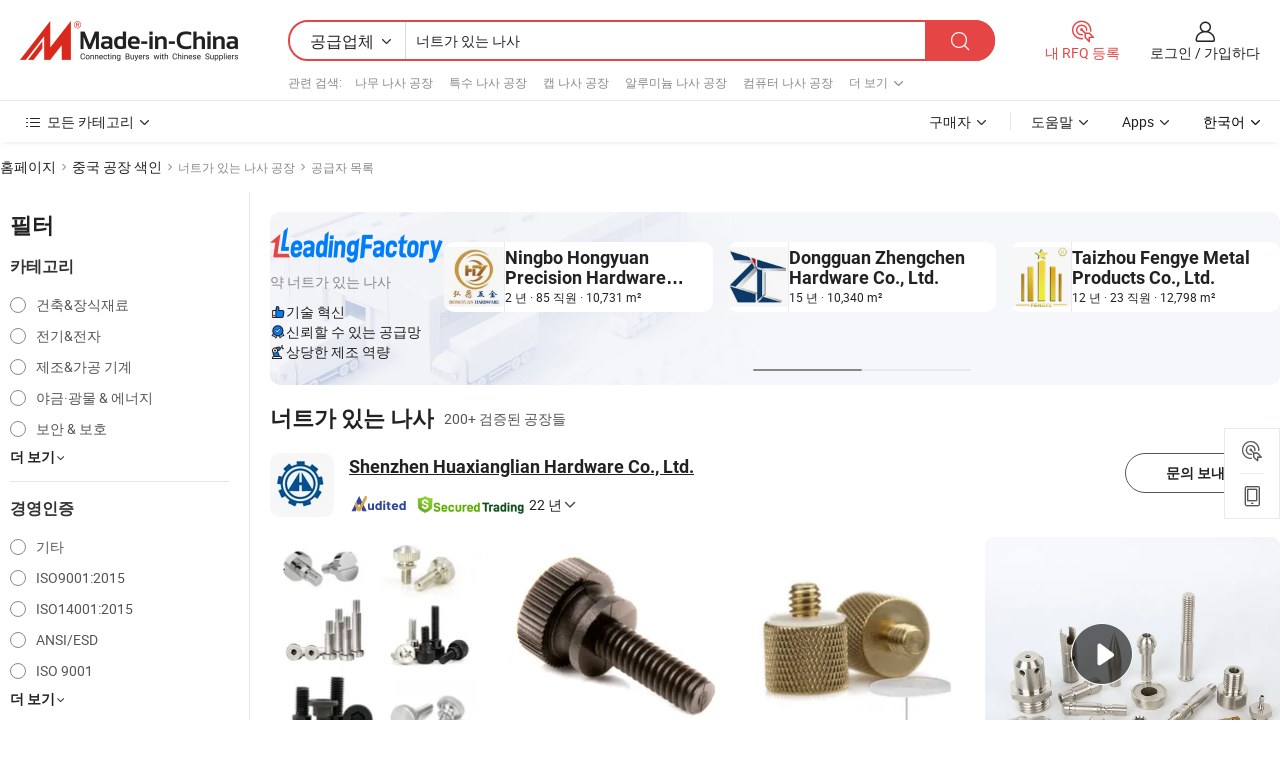

--- FILE ---
content_type: text/html;charset=UTF-8
request_url: https://kr.made-in-china.com/factory/knurled-thumb-screw.html
body_size: 79395
content:
<!DOCTYPE HTML>
<html lang="ko" dir="ltr" >
<head>
            <base href="//kr.made-in-china.com" target="_top"/>
        <meta http-equiv="Content-Type" content="text/html; charset=utf-8" />
    <title>너트가 있는 나사 공장, 중국 너트가 있는 나사 공장 목록 당신은에서 직접 구입할 수 있습니다.</title>
    <meta name="Keywords" content="너트가 있는 나사 공장, 중국 너트가 있는 나사 공장, 중국어 너트가 있는 나사 공장, 중국어 너트가 있는 나사 제조업체, 중국어 너트가 있는 나사 공급 업체" />
    <meta name="Description" content="중국 너트가 있는 나사 공장, 당신이 직접 제품을 구입할 수 있습니다 너트가 있는 나사 공장의 목록을 찾을 수 있습니다. 우리는 당신에게 타사 관리자에 의해 검증 된 신뢰할 수있는 중국어 너트가 있는 나사 공장 / 제조업체, 공급 업체, 수출 업체 또는 상인의 큰 목록을 제공합니다." />
    <link rel="canonical" href="https://kr.made-in-china.com/factory/knurled-thumb-screw.html">
    <link rel="preload" href="https://www.micstatic.com/landing/www/qf-new/images/leading_factory_bg_16d08a06.webp" as="image" fetchpriority="high">
    <link rel="dns-prefetch" href="//www.micstatic.com">
<link rel="preconnect" href="//www.micstatic.com">
<link rel="dns-prefetch" href="//image.made-in-china.com">
<link rel="preconnect" href="//image.made-in-china.com">
<link rel="dns-prefetch" href="//pic.made-in-china.com">
<link rel="preconnect" href="//pic.made-in-china.com">
        <link type="text/css" rel="stylesheet" href="https://www.micstatic.com/common/css/base/pc_base_8dc983a5.css" /> <link type="text/css" rel="stylesheet" href="https://www.micstatic.com/landing/www/qf-new/css/qf_010be316.css" /> <link type="text/css" rel="stylesheet" href="https://www.micstatic.com/landing/www/qf-new/dist/css/future_affe6d58.css" /> <link type="text/css" rel="stylesheet" href="https://www.micstatic.com/landing/www/qf-new/dist/css/main_984ea7d2.css" /> <script type="module" src="https://www.micstatic.com/common/js/libs/esm/@msr/client@2/index_02329b7a.js"></script><link rel="alternate" hreflang="de" href="https://de.made-in-china.com/factory/knurled-thumb-screw.html" />
            <link rel="alternate" hreflang="hi" href="https://hi.made-in-china.com/factory/knurled-thumb-screw.html" />
            <link rel="alternate" hreflang="ru" href="https://ru.made-in-china.com/factory/knurled-thumb-screw.html" />
            <link rel="alternate" hreflang="pt" href="https://pt.made-in-china.com/factory/knurled-thumb-screw.html" />
            <link rel="alternate" hreflang="ko" href="https://kr.made-in-china.com/factory/knurled-thumb-screw.html" />
            <link rel="alternate" hreflang="en" href="https://www.made-in-china.com/factory/knurled-thumb-screw.html" />
            <link rel="alternate" hreflang="it" href="https://it.made-in-china.com/factory/knurled-thumb-screw.html" />
            <link rel="alternate" hreflang="fr" href="https://fr.made-in-china.com/factory/knurled-thumb-screw.html" />
            <link rel="alternate" hreflang="es" href="https://es.made-in-china.com/factory/knurled-thumb-screw.html" />
            <link rel="alternate" hreflang="sa" href="https://sa.made-in-china.com/factory/knurled-thumb-screw.html" />
            <link rel="alternate" hreflang="x-default" href="https://www.made-in-china.com/factory/knurled-thumb-screw.html" />
            <link rel="alternate" hreflang="vi" href="https://vi.made-in-china.com/factory/knurled-thumb-screw.html" />
            <link rel="alternate" hreflang="th" href="https://th.made-in-china.com/factory/knurled-thumb-screw.html" />
            <link rel="alternate" hreflang="ja" href="https://jp.made-in-china.com/factory/knurled-thumb-screw.html" />
            <link rel="alternate" hreflang="id" href="https://id.made-in-china.com/factory/knurled-thumb-screw.html" />
            <link rel="alternate" hreflang="nl" href="https://nl.made-in-china.com/factory/knurled-thumb-screw.html" />
            <link rel="alternate" hreflang="tr" href="https://tr.made-in-china.com/factory/knurled-thumb-screw.html" />
    <!-- Polyfill Code Begin --><script chaset="utf-8" type="text/javascript" src="https://www.micstatic.com/polyfill/polyfill-simplify_eb12d58d.js"></script><!-- Polyfill Code End --></head>
<body probe-clarity="false" >
            <div id="header" ></div>
<script>
    function headerMlanInit() {
        const funcName = 'headerMlan';
        const app = new window[funcName]({target: document.getElementById('header'), props: {props: {"pageType":3,"logoTitle":"제조업체 및 공급업체","logoUrl":null,"base":{"buyerInfo":{"service":"서비스","newUserGuide":"신규 사용자 가이드","auditReport":"Audited Suppliers' Reports","meetSuppliers":"Meet Suppliers","onlineTrading":"Secured Trading Service","buyerCenter":"바이어 센터","contactUs":"우리와 연락 하세요","search":"검색","prodDirectory":"제품 목록","supplierDiscover":"Supplier Discover","sourcingRequest":"포스트 소싱 요청","quickLinks":"Quick Links","myFavorites":"내 즐겨찾기","visitHistory":"검색 기록","buyer":"구매자","blog":"비즈니스 통찰력"},"supplierInfo":{"supplier":"공급업체","joinAdvance":"加入高级会员","tradeServerMarket":"外贸服务市场","memberHome":"外贸e家","cloudExpo":"Smart Expo云展会","onlineTrade":"交易服务","internationalLogis":"国际物流","northAmericaBrandSailing":"北美全渠道出海","micDomesticTradeStation":"中国制造网内贸站"},"helpInfo":{"whyMic":"Why Made-in-China.com","auditSupplierWay":"공급업체 감사는 어떻게 하나요","securePaymentWay":"결제는 어떻게 보호합니까","submitComplaint":"불만사항 제출","contactUs":"우리와 연락 하세요","faq":"FAQ","help":"도움말"},"appsInfo":{"downloadApp":"앱 다운로드!","forBuyer":"구매자를 위해","forSupplier":"공급자를 위해","exploreApp":"앱 독점 할인 살펴보기","apps":"Apps"},"languages":[{"lanCode":0,"simpleName":"en","name":"English","value":"//www.made-in-china.com/factory/knurled-thumb-screw.html","htmlLang":"en"},{"lanCode":5,"simpleName":"es","name":"Español","value":"//es.made-in-china.com/factory/knurled-thumb-screw.html","htmlLang":"es"},{"lanCode":4,"simpleName":"pt","name":"Português","value":"//pt.made-in-china.com/factory/knurled-thumb-screw.html","htmlLang":"pt"},{"lanCode":2,"simpleName":"fr","name":"Français","value":"//fr.made-in-china.com/factory/knurled-thumb-screw.html","htmlLang":"fr"},{"lanCode":3,"simpleName":"ru","name":"Русский язык","value":"//ru.made-in-china.com/factory/knurled-thumb-screw.html","htmlLang":"ru"},{"lanCode":8,"simpleName":"it","name":"Italiano","value":"//it.made-in-china.com/factory/knurled-thumb-screw.html","htmlLang":"it"},{"lanCode":6,"simpleName":"de","name":"Deutsch","value":"//de.made-in-china.com/factory/knurled-thumb-screw.html","htmlLang":"de"},{"lanCode":7,"simpleName":"nl","name":"Nederlands","value":"//nl.made-in-china.com/factory/knurled-thumb-screw.html","htmlLang":"nl"},{"lanCode":9,"simpleName":"sa","name":"العربية","value":"//sa.made-in-china.com/factory/knurled-thumb-screw.html","htmlLang":"ar"},{"lanCode":11,"simpleName":"kr","name":"한국어","value":"//kr.made-in-china.com/","htmlLang":"ko"},{"lanCode":10,"simpleName":"jp","name":"日本語","value":"//jp.made-in-china.com/factory/knurled-thumb-screw.html","htmlLang":"ja"},{"lanCode":12,"simpleName":"hi","name":"हिन्दी","value":"//hi.made-in-china.com/factory/knurled-thumb-screw.html","htmlLang":"hi"},{"lanCode":13,"simpleName":"th","name":"ภาษาไทย","value":"//th.made-in-china.com/factory/knurled-thumb-screw.html","htmlLang":"th"},{"lanCode":14,"simpleName":"tr","name":"Türkçe","value":"//tr.made-in-china.com/factory/knurled-thumb-screw.html","htmlLang":"tr"},{"lanCode":15,"simpleName":"vi","name":"Tiếng Việt","value":"//vi.made-in-china.com/factory/knurled-thumb-screw.html","htmlLang":"vi"},{"lanCode":16,"simpleName":"id","name":"Bahasa Indonesia","value":"//id.made-in-china.com/factory/knurled-thumb-screw.html","htmlLang":"id"}],"showMlan":true,"showRules":false,"rules":"Rules","language":"kr","menu":"메뉴","subTitle":null,"subTitleLink":null,"stickyInfo":null},"categoryRegion":{"categories":"모든 카테고리","categoryList":[{"name":"농업 식품","value":"https://kr.made-in-china.com/category1_Agriculture-Food/Agriculture-Food_usssssssss.html","catCode":"1000000000"},{"name":"의류&악세서리","value":"https://kr.made-in-china.com/category1_Apparel-Accessories/Apparel-Accessories_uussssssss.html","catCode":"1100000000"},{"name":"아트&공예","value":"https://kr.made-in-china.com/category1_Arts-Crafts/Arts-Crafts_uyssssssss.html","catCode":"1200000000"},{"name":"자동차·오토바이 부품 & 액세서리","value":"https://kr.made-in-china.com/category1_Auto-Motorcycle-Parts-Accessories/Auto-Motorcycle-Parts-Accessories_yossssssss.html","catCode":"2900000000"},{"name":"가방·케이스 & 박스","value":"https://kr.made-in-china.com/category1_Bags-Cases-Boxes/Bags-Cases-Boxes_yhssssssss.html","catCode":"2600000000"},{"name":"화학제품","value":"https://kr.made-in-china.com/category1_Chemicals/Chemicals_uissssssss.html","catCode":"1300000000"},{"name":"컴퓨터 제품","value":"https://kr.made-in-china.com/category1_Computer-Products/Computer-Products_iissssssss.html","catCode":"3300000000"},{"name":"건축&장식재료","value":"https://kr.made-in-china.com/category1_Construction-Decoration/Construction-Decoration_ugssssssss.html","catCode":"1500000000"},{"name":"가전제품","value":"https://kr.made-in-china.com/category1_Consumer-Electronics/Consumer-Electronics_unssssssss.html","catCode":"1400000000"},{"name":"전기&전자","value":"https://kr.made-in-china.com/category1_Electrical-Electronics/Electrical-Electronics_uhssssssss.html","catCode":"1600000000"},{"name":"가구","value":"https://kr.made-in-china.com/category1_Furniture/Furniture_yessssssss.html","catCode":"2700000000"},{"name":"건강&의료","value":"https://kr.made-in-china.com/category1_Health-Medicine/Health-Medicine_uessssssss.html","catCode":"1700000000"},{"name":"공업 설비 & 부품","value":"https://kr.made-in-china.com/category1_Industrial-Equipment-Components/Industrial-Equipment-Components_inssssssss.html","catCode":"3400000000"},{"name":"계측기 & 측정기","value":"https://kr.made-in-china.com/category1_Instruments-Meters/Instruments-Meters_igssssssss.html","catCode":"3500000000"},{"name":"경공업 & 일상용품","value":"https://kr.made-in-china.com/category1_Light-Industry-Daily-Use/Light-Industry-Daily-Use_urssssssss.html","catCode":"1800000000"},{"name":"조명 & 조명 기기","value":"https://kr.made-in-china.com/category1_Lights-Lighting/Lights-Lighting_isssssssss.html","catCode":"3000000000"},{"name":"제조&가공 기계","value":"https://kr.made-in-china.com/category1_Manufacturing-Processing-Machinery/Manufacturing-Processing-Machinery_uossssssss.html","catCode":"1900000000"},{"name":"야금·광물 & 에너지","value":"https://kr.made-in-china.com/category1_Metallurgy-Mineral-Energy/Metallurgy-Mineral-Energy_ysssssssss.html","catCode":"2000000000"},{"name":"사무용품","value":"https://kr.made-in-china.com/category1_Office-Supplies/Office-Supplies_yrssssssss.html","catCode":"2800000000"},{"name":"포장 & 인쇄","value":"https://kr.made-in-china.com/category1_Packaging-Printing/Packaging-Printing_ihssssssss.html","catCode":"3600000000"},{"name":"보안 & 보호","value":"https://kr.made-in-china.com/category1_Security-Protection/Security-Protection_ygssssssss.html","catCode":"2500000000"},{"name":"서비스","value":"https://kr.made-in-china.com/category1_Service/Service_ynssssssss.html","catCode":"2400000000"},{"name":"스포츠용품 & 레저","value":"https://kr.made-in-china.com/category1_Sporting-Goods-Recreation/Sporting-Goods-Recreation_iussssssss.html","catCode":"3100000000"},{"name":"섬유","value":"https://kr.made-in-china.com/category1_Textile/Textile_yussssssss.html","catCode":"2100000000"},{"name":"공구 & 하드웨어","value":"https://kr.made-in-china.com/category1_Tools-Hardware/Tools-Hardware_iyssssssss.html","catCode":"3200000000"},{"name":"장난감","value":"https://kr.made-in-china.com/category1_Toys/Toys_yyssssssss.html","catCode":"2200000000"},{"name":"교통 운송","value":"https://kr.made-in-china.com/category1_Transportation/Transportation_yissssssss.html","catCode":"2300000000"}],"more":"더 보기"},"searchRegion":{"show":true,"lookingFor":"당신이 찾고있는 것을 알려주십시오 ...","homeUrl":"//kr.made-in-china.com","products":"제품","suppliers":"공급업체","auditedFactory":null,"uploadImage":"이미지 업로드","max20MbPerImage":"이미지당 최대 20MB","yourRecentKeywords":"최근 키워드","clearHistory":"기록 지우기","popularSearches":"관련 검색","relatedSearches":"더 보기","more":null,"maxSizeErrorMsg":"업로드에 실패했습니다. 최대 이미지 크기는 20MB입니다.","noNetworkErrorMsg":"네트워크 연결이 안됩니다. 네트워크 설정을 확인하고 다시 시도하세요.","uploadFailedErrorMsg":"업로드에 실패했습니다. 이미지 형식이 잘못되었습니다. 지원되는 형식: JPG,PNG,BMP.","relatedList":[{"word":"나무 나사 공장","adsData":"","link":"https://kr.made-in-china.com/factory/wood-screws.html","title":"나무 나사 공장"},{"word":"특수 나사 공장","adsData":"","link":"https://kr.made-in-china.com/factory/special-screw.html","title":"특수 나사 공장"},{"word":"캡 나사 공장","adsData":"","link":"https://kr.made-in-china.com/factory/cap-screw.html","title":"캡 나사 공장"},{"word":"알루미늄 나사 공장","adsData":"","link":"https://kr.made-in-china.com/factory/aluminum-screw.html","title":"알루미늄 나사 공장"},{"word":"컴퓨터 나사 공장","adsData":"","link":"https://kr.made-in-china.com/factory/computer-screw.html","title":"컴퓨터 나사 공장"},{"word":"특별한 견과 공장","adsData":"","link":"https://kr.made-in-china.com/factory/special-nut.html","title":"특별한 견과 공장"},{"word":"구리 너트 공장","adsData":"","link":"https://kr.made-in-china.com/factory/copper-nut.html","title":"구리 너트 공장"},{"word":"석고보드 나사 공장","adsData":"","link":"https://kr.made-in-china.com/factory/drywall-screws.html","title":"석고보드 나사 공장"},{"word":"강철 나사못 공장","adsData":"","link":"https://kr.made-in-china.com/factory/steel-thumb-screw.html","title":"강철 나사못 공장"},{"word":"ss 나사 공장","adsData":"","link":"https://kr.made-in-china.com/factory/ss-screws.html","title":"ss 나사 공장"}],"relatedTitle":null,"relatedTitleLink":null,"formParams":null,"mlanFormParams":{"keyword":"너트가 있는 나사","inputkeyword":"너트가 있는 나사","type":null,"currentTab":null,"currentPage":null,"currentCat":null,"currentRegion":null,"currentProp":null,"submitPageUrl":null,"parentCat":null,"otherSearch":null,"currentAllCatalogCodes":null,"sgsMembership":null,"memberLevel":null,"topOrder":null,"size":null,"more":"더","less":"less","staticUrl50":null,"staticUrl10":null,"staticUrl30":null,"condition":"1","conditionParamsList":[{"condition":"0","conditionName":null,"action":"/productSearch?keyword=#word#","searchUrl":null,"inputPlaceholder":null},{"condition":"1","conditionName":null,"action":"https://kr.made-in-china.com/companySearch?keyword=#word#","searchUrl":null,"inputPlaceholder":null}]},"enterKeywordTips":"검색을 위해 최소한 키워드를 입력하십시오.","openMultiSearch":false},"frequentRegion":{"rfq":{"rfq":"내 RFQ 등록","searchRfq":"Search RFQs","acquireRfqHover":"필요한 사항을 알려주시고 견적을 받는 쉬운 방법을 시도해 보십시오!","searchRfqHover":"Discover quality RFQs and connect with big-budget buyers"},"account":{"account":"계정","signIn":"로그인","join":"가입하다","newUser":"새로운 사용자","joinFree":"무료 가입","or":"또는","socialLogin":"로그인, 무료 가입 또는 Facebook, Linkedin, Twitter, Google, %s로 계속하기를 클릭하여 %sUser Agreement%s 및 %sPrivacy Policy%s에 동의합니다.","message":"메시지","quotes":"인용 부호","orders":"명령","favorites":"즐겨 찾기","visitHistory":"검색 기록","postSourcingRequest":"포스트 소싱 요청","hi":"안녕","signOut":"로그 아웃","manageProduct":"제품 관리","editShowroom":"쇼룸 편집","username":"","userType":null,"foreignIP":true,"currentYear":2026,"userAgreement":"사용자 약관","privacyPolicy":"개인정보 보호정책"},"message":{"message":"메시지","signIn":"로그인","join":"가입하다","newUser":"새로운 사용자","joinFree":"무료 가입","viewNewMsg":"Sign in to view the new messages","inquiry":"문의","rfq":"RFQs","awaitingPayment":"Awaiting payments","chat":"채팅","awaitingQuotation":"견적 대기 중"},"cart":{"cart":"문의바구니"}},"busiRegion":null,"previewRegion":null,"relatedQpSync":true,"relatedQpSearchUrl":"https://www.made-in-china.com/multi-search/getHeadRelatedQp?word=knurled thumb screw&headQpType=QF&lanCode=11"}}});
		const hoc=o=>(o.__proto__.$get=function(o){return this.$$.ctx[this.$$.props[o]]},o.__proto__.$getKeys=function(){return Object.keys(this.$$.props)},o.__proto__.$getProps=function(){return this.$get("props")},o.__proto__.$setProps=function(o){var t=this.$getKeys(),s={},p=this;t.forEach(function(o){s[o]=p.$get(o)}),s.props=Object.assign({},s.props,o),this.$set(s)},o.__proto__.$help=function(){console.log("\n            $set(props): void             | 设置props的值\n            $get(key: string): any        | 获取props指定key的值\n            $getKeys(): string[]          | 获取props所有key\n            $getProps(): any              | 获取props里key为props的值（适用nail）\n            $setProps(params: any): void  | 设置props里key为props的值（适用nail）\n            $on(ev, callback): func       | 添加事件监听，返回移除事件监听的函数\n            $destroy(): void              | 销毁组件并触发onDestroy事件\n        ")},o);
        window[`${funcName}Api`] = hoc(app);
    };
</script><script type="text/javascript" crossorigin="anonymous" onload="headerMlanInit()" src="https://www.micstatic.com/nail/pc/header-mlan_6f301846.js"></script>    <input type="hidden" id="lanCode" name="lanCode" value="11">
    <input type="hidden" id="lan" name="lan" value="kr">
    <input type="hidden" name="is_track_single_page" id="is_track_single_page" />
<input id="sensor_pg_v" type="hidden" value="tp:103,stp:10302,st:qf,m:knurled-thumb-screw,p:1" />
    <input type="hidden" id="J-searchWord" value="knurled-thumb-screw"/>
<!-- 设置 Clarity 标签内容 -->
<!-- 引入 Clarity 脚本 -->
            <script type="application/ld+json">
        	{"contentUrl":"https://v.made-in-china.com/ucv/sbr/d7d8bb2c6e38bac00776b244efbaa9/03faea8c4510490036353280678542_h264_def.mp4","description":"중국 너트가 있는 나사 공장, 당신이 직접 제품을 구입할 수 있습니다 너트가 있는 나사 공장의 목록을 찾을 수 있습니다. 우리는 당신에게 타사 관리자에 의해 검증 된 신뢰할 수있는 중국어 너트가 있는 나사 공장 / 제조업체, 공급 업체, 수출 업체 또는 상인의 큰 목록을 제공합니다.","name":"너트가 있는 나사 공장, 중국 너트가 있는 나사 공장 목록 당신은에서 직접 구입할 수 있습니다.","@context":"http://schema.org","@type":"VideoObject","thumbnailUrl":"http://image.made-in-china.com/312f0j00YEGfjrLCOvkM/AI-aPQbiONMEZkT-mp4.jpg","uploadDate":"2025-08-16T15:36:50+08:00"}
    	</script>
    <script id="introText" type="text/html">
        <h3>너클드 엄지 나사란 무엇인가요?</h3>
<p>너클드 엄지 나사는 도구 없이 쉽게 수동으로 조정하고 조일 수 있도록 설계된 특수 패스너입니다. 이들은 원통형 헤드와 텍스처가 있는 표면(너클링이라고 함)을 특징으로 하여 사용자에게 더 나은 그립을 제공합니다. 이 디자인은 빠르고 효율적인 조임 및 풀림을 가능하게 하여 자주 조정이 필요한 응용 분야에 적합합니다. 너클드 엄지 나사는 전자, 자동차 및 기계 산업을 포함한 다양한 산업에서 일반적으로 사용되며, 구성 요소를 정기적으로 고정하거나 조정해야 할 때 유용합니다.</p>
<p>너클드 엄지 나사의 너클링은 직선 또는 다이아몬드와 같은 다양한 패턴으로 제공될 수 있으며, 이는 그립과 사용의 용이성에 영향을 미칠 수 있습니다. 나사의 본체는 일반적으로 스테인리스 스틸, 황동 또는 플라스틱과 같은 재료로 만들어지며, 이는 부식 저항성 또는 중량 고려 사항과 같은 응용 요구 사항에 따라 다릅니다. 너클드 엄지 나사의 다재다능성은 전자 장치의 패널을 고정하는 것부터 기계의 구성 요소를 조정하는 것까지 다양한 응용 분야에 적합하게 만듭니다.</p>
<p>요약하자면, 너클드 엄지 나사는 기능성과 사용의 용이성을 결합한 필수 패스너로, 다양한 분야에서 인기 있는 선택입니다. 그들의 독특한 디자인은 빠른 조정을 가능하게 하여 시간과 효율성이 중요한 상황에서 매우 유용합니다.</p>
<h3>너클드 엄지 나사를 효과적으로 사용하는 방법?</h3>
<p>너클드 엄지 나사를 효과적으로 사용하려면 그들의 디자인과 설치 및 조정에 대한 모범 사례를 이해해야 합니다. 먼저, 나사가 귀하의 응용 분야에 적합한 크기와 유형인지 확인하십시오. 너클드 엄지 나사는 다양한 크기, 나사산 유형 및 재료로 제공되므로 최적의 성능을 위해 올바른 것을 선택하는 것이 중요합니다.</p>
<p>너클드 엄지 나사를 설치하려면, 나사를 고정할 구성 요소의 해당 구멍이나 나사산 삽입구에 나사를 정렬하십시오. 나사를 손으로 돌리기 시작하고, 너클드 헤드를 사용하여 잡고 회전시킵니다. 텍스처가 있는 표면은 단단한 그립을 가능하게 하여 미끄러짐 없이 충분한 토크를 적용할 수 있게 해줍니다. 과도하게 조이는 것은 나사산을 벗겨내거나 고정되는 구성 요소를 손상시킬 수 있으므로 피하는 것이 중요합니다.</p>
<p>너클드 엄지 나사를 조정하거나 제거할 때는 간단히 너클드 헤드를 잡고 시계 반대 방향으로 돌리면 됩니다. 사용의 용이성은 이러한 나사의 주요 장점 중 하나로, 추가 도구 없이도 빠르게 조정할 수 있습니다. 이 기능은 구성 요소에 자주 접근하거나 수정해야 하는 응용 분야에서 특히 유익합니다.</p>
<p>결론적으로, 너클드 엄지 나사를 효과적으로 사용하려면 적절한 나사를 선택하고, 올바른 설치 기술을 적용하며, 구성 요소를 손상시키지 않고 조정하는 방법을 이해하는 것이 필요합니다. 그들의 디자인은 빠르고 쉬운 조정을 가능하게 하여 많은 응용 분야에서 실용적인 선택이 됩니다.</p>
<h3>프로젝트에서 너클드 엄지 나사를 사용하는 이점.</h3>
<p>너클드 엄지 나사는 다양한 프로젝트에 탁월한 선택이 되는 여러 가지 이점을 제공합니다. 주요 장점 중 하나는 사용의 용이성입니다. 너클드 헤드 디자인은 사용자가 도구 없이 나사를 잡고 돌릴 수 있게 해주어 조정을 빠르고 효율적으로 할 수 있습니다. 이 기능은 전자 장치나 기계와 같이 구성 요소에 자주 접근하거나 수정해야 하는 상황에서 특히 유용합니다.</p>
<p>또 다른 이점은 너클드 엄지 나사의 다재다능성입니다. 이들은 전자 장비의 패널을 고정하는 것부터 자동차 또는 산업 기계의 구성 요소를 조정하는 것까지 다양한 응용 분야에서 사용할 수 있습니다. 스테인리스 스틸 또는 플라스틱과 같은 다양한 재료로 제작할 수 있는 능력은 프로젝트의 특정 요구 사항에 따라 맞춤화할 수 있게 해주며, 여기에는 중량, 강도 및 부식 저항성이 포함됩니다.</p>
<p>너클드 엄지 나사는 프로젝트에서 더 깔끔하고 조직적인 외관에 기여합니다. 조정에 추가 도구가 필요하지 않기 때문에 혼잡을 줄이고 조립 과정을 간소화하는 데 도움이 될 수 있습니다. 이는 공간이 제한되거나 미관이 고려되는 환경에서 특히 중요할 수 있습니다.</p>
<p>요약하자면, 프로젝트에서 너클드 엄지 나사를 사용하는 이점에는 사용의 용이성, 다재다능성 및 더 깔끔한 외관에 대한 기여가 포함됩니다. 이러한 장점은 엔지니어, 디자이너 및 취미 생활자들 사이에서 그들을 인기 있는 선택으로 만듭니다.</p>
<h3>너클드 엄지 나사를 어디서 구매할 수 있나요?</h3>
<p>너클드 엄지 나사를 구매할 때 소비자에게는 여러 가지 옵션이 있습니다. 이러한 패스너를 구매하는 가장 편리한 장소 중 하나는 온라인 소매업체입니다. 많은 웹사이트가 하드웨어 및 패스너를 전문으로 하여 다양한 크기, 재료 및 나사산 유형의 너클드 엄지 나사를 제공합니다. 온라인 쇼핑을 통해 가격을 비교하고, 고객 리뷰를 읽고, 프로젝트에 필요한 특정 유형의 나사를 찾을 수 있습니다.</p>
<p>온라인 소매업체 외에도 지역 하드웨어 상점 및 홈 개선 센터에서도 종종 너클드 엄지 나사를 취급합니다. 물리적 상점을 방문하는 것은 제품을 직접 보고 싶거나 프로젝트를 위해 즉시 나사가 필요한 경우 유용할 수 있습니다. 상점 직원은 귀하의 필요에 따라 올바른 유형의 나사를 선택하는 데 도움을 줄 수 있습니다.</p>
<p>특수 패스너 공급업체는 너클드 엄지 나사를 구매할 수 있는 또 다른 옵션입니다. 이러한 공급업체는 일반적으로 찾기 힘든 크기와 재료를 포함하여 더 광범위한 패스너를 제공합니다. 특정 유형의 너클드 엄지 나사가 필요한 전문 프로젝트를 진행 중이라면 특수 공급업체가 최선의 선택일 수 있습니다.</p>
<p>결론적으로, 너클드 엄지 나사는 온라인 소매업체, 지역 하드웨어 상점 및 특수 패스너 공급업체 등 다양한 출처에서 구매할 수 있습니다. 각 옵션은 장점이 있으므로 구매할 장소를 결정할 때 특정 요구 사항과 선호도를 고려하십시오.</p>
    </script>
<!-- SONA2024 2.2.1 --><div id="first-screen-block"><div class="crumb" itemscope="" itemType="https://schema.org/BreadcrumbList"><span itemProp="itemListElement" itemscope="" itemType="https://schema.org/ListItem"><a rel="nofollow" href="/" itemProp="item"><span itemProp="name">홈페이지</span></a><meta itemProp="position" content="1"/></span><img src="https://www.micstatic.com/landing/www/qf-new/dist/assets/arrow-right-Bd5qwbiu.svg" alt="arrow-right"/><span itemProp="itemListElement" itemscope="" itemType="https://schema.org/ListItem"><a href="/factory-index/k.html" itemProp="item"><span itemProp="name">중국 공장 색인</span></a><meta itemProp="position" content="2"/></span><img src="https://www.micstatic.com/landing/www/qf-new/dist/assets/arrow-right-Bd5qwbiu.svg" alt="arrow-right"/><span class="gray-crumb">너트가 있는 나사 공장</span><img src="https://www.micstatic.com/landing/www/qf-new/dist/assets/arrow-right-Bd5qwbiu.svg" alt="arrow-right"/><span class="gray-crumb">공급자 목록</span></div><div class="page-top-wrapper"><div class="filter-wrapper"><div class="filter-title">필터</div><div class="filter-groups" faw-module="filter"><form action="#" class="ft-form is-horizontal qf-filter-form"><div class="filter-group"><div class="filter-group-header"><span class="filter-group-title">카테고리</span></div><div class="ft-form-item"><div class="ft-form-item-control"><div class="ft-form-item-input"><div class="ft-radio-group is-vertical"><label class="ft-radio is-primary"><input type="radio" value="1500000000" ads-data="" name="catCode"/><span class="ft-radio-front"></span><span class="ft-radio-label">건축&amp;장식재료</span></label><label class="ft-radio is-primary"><input type="radio" value="1600000000" ads-data="" name="catCode"/><span class="ft-radio-front"></span><span class="ft-radio-label">전기&amp;전자</span></label><label class="ft-radio is-primary"><input type="radio" value="1900000000" ads-data="" name="catCode"/><span class="ft-radio-front"></span><span class="ft-radio-label">제조&amp;가공 기계</span></label><label class="ft-radio is-primary"><input type="radio" value="2000000000" ads-data="" name="catCode"/><span class="ft-radio-front"></span><span class="ft-radio-label">야금·광물 &amp; 에너지</span></label><label class="ft-radio is-primary"><input type="radio" value="2500000000" ads-data="" name="catCode"/><span class="ft-radio-front"></span><span class="ft-radio-label">보안 &amp; 보호</span></label></div></div></div></div><div class="view-more-btn" ads-data="st:14"><span>더 보기</span><i class="ob-icon icon-down"></i></div></div><div class="filter-group"><div class="filter-group-header"><span class="filter-group-title">경영인증</span></div><div class="ft-form-item"><div class="ft-form-item-control"><div class="ft-form-item-input"><div class="ft-radio-group is-vertical"><label class="ft-radio is-primary"><input type="radio" value="-4" ads-data="" name="managementCertification"/><span class="ft-radio-front"></span><span class="ft-radio-label">기타</span></label><label class="ft-radio is-primary"><input type="radio" value="-5" ads-data="" name="managementCertification"/><span class="ft-radio-front"></span><span class="ft-radio-label">ISO9001:2015</span></label><label class="ft-radio is-primary"><input type="radio" value="-6" ads-data="" name="managementCertification"/><span class="ft-radio-front"></span><span class="ft-radio-label">ISO14001:2015</span></label><label class="ft-radio is-primary"><input type="radio" value="1" ads-data="" name="managementCertification"/><span class="ft-radio-front"></span><span class="ft-radio-label">ANSI/ESD</span></label><label class="ft-radio is-primary"><input type="radio" value="10" ads-data="" name="managementCertification"/><span class="ft-radio-front"></span><span class="ft-radio-label">ISO 9001</span></label></div></div></div></div><div class="view-more-btn" ads-data="st:14"><span>더 보기</span><i class="ob-icon icon-down"></i></div></div><div class="filter-group"><div class="filter-group-header"><span class="filter-group-title">연구개발 역량</span></div><div class="ft-form-item"><div class="ft-form-item-control"><div class="ft-form-item-input"><div class="ft-radio-group is-vertical"><label class="ft-radio is-primary"><input type="radio" value="4" ads-data="" name="rdCapacity"/><span class="ft-radio-front"></span><span class="ft-radio-label">OEM</span></label><label class="ft-radio is-primary"><input type="radio" value="5" ads-data="" name="rdCapacity"/><span class="ft-radio-front"></span><span class="ft-radio-label">ODM</span></label><label class="ft-radio is-primary"><input type="radio" value="6" ads-data="" name="rdCapacity"/><span class="ft-radio-front"></span><span class="ft-radio-label">자체 브랜드</span></label><label class="ft-radio is-primary"><input type="radio" value="99" ads-data="" name="rdCapacity"/><span class="ft-radio-front"></span><span class="ft-radio-label">기타</span></label></div></div></div></div></div><div class="filter-group"><div class="filter-group-header"><span class="filter-group-title">연간 매출</span></div><div class="ft-form-item"><div class="ft-form-item-control"><div class="ft-form-item-input"><div class="ft-radio-group is-vertical"><label class="ft-radio is-primary"><input type="radio" value="1" ads-data="" name="annualRevenue"/><span class="ft-radio-front"></span><span class="ft-radio-label">미화 100만 달러 미만</span></label><label class="ft-radio is-primary"><input type="radio" value="2" ads-data="" name="annualRevenue"/><span class="ft-radio-front"></span><span class="ft-radio-label">1~250만 달러</span></label><label class="ft-radio is-primary"><input type="radio" value="3" ads-data="" name="annualRevenue"/><span class="ft-radio-front"></span><span class="ft-radio-label">250만 ~ 500만 달러</span></label><label class="ft-radio is-primary"><input type="radio" value="4" ads-data="" name="annualRevenue"/><span class="ft-radio-front"></span><span class="ft-radio-label">500만 ~ 1000만 달러</span></label><label class="ft-radio is-primary"><input type="radio" value="5" ads-data="" name="annualRevenue"/><span class="ft-radio-front"></span><span class="ft-radio-label">1000만 ~ 5000만 달러</span></label></div></div></div></div><div class="view-more-btn" ads-data="st:14"><span>더 보기</span><i class="ob-icon icon-down"></i></div></div><div class="filter-group"><div class="filter-group-header"><span class="filter-group-title">직원 수</span></div><div class="ft-form-item"><div class="ft-form-item-control"><div class="ft-form-item-input"><div class="ft-radio-group is-vertical"><label class="ft-radio is-primary"><input type="radio" value="1" ads-data="" name="employeeNum"/><span class="ft-radio-front"></span><span class="ft-radio-label">5명 미만</span></label><label class="ft-radio is-primary"><input type="radio" value="2" ads-data="" name="employeeNum"/><span class="ft-radio-front"></span><span class="ft-radio-label">5-50명</span></label><label class="ft-radio is-primary"><input type="radio" value="3" ads-data="" name="employeeNum"/><span class="ft-radio-front"></span><span class="ft-radio-label">51-200명</span></label><label class="ft-radio is-primary"><input type="radio" value="4" ads-data="" name="employeeNum"/><span class="ft-radio-front"></span><span class="ft-radio-label">201-500명</span></label></div></div></div></div></div><div class="filter-group"><div class="filter-group-header"><span class="filter-group-title">지방 &amp; 지역</span></div><div class="ft-form-item"><div class="ft-form-item-control"><div class="ft-form-item-input"><div class="ft-radio-group is-vertical"><label class="ft-radio is-primary"><input type="radio" value="Anhui" ads-data="" name="province"/><span class="ft-radio-front"></span><span class="ft-radio-label">Anhui</span></label><label class="ft-radio is-primary"><input type="radio" value="Fujian" ads-data="" name="province"/><span class="ft-radio-front"></span><span class="ft-radio-label">Fujian</span></label><label class="ft-radio is-primary"><input type="radio" value="Guangdong" ads-data="" name="province"/><span class="ft-radio-front"></span><span class="ft-radio-label">Guangdong</span></label><label class="ft-radio is-primary"><input type="radio" value="Hebei" ads-data="" name="province"/><span class="ft-radio-front"></span><span class="ft-radio-label">Hebei</span></label><label class="ft-radio is-primary"><input type="radio" value="Henan" ads-data="" name="province"/><span class="ft-radio-front"></span><span class="ft-radio-label">Henan</span></label></div></div></div></div><div class="view-more-btn" ads-data="st:14"><span>더 보기</span><i class="ob-icon icon-down"></i></div></div><div class="filter-group filter-audited"><div class="ft-form-item"><div class="ft-form-item-control"><div class="ft-form-item-input"><div class="ft-radio-group is-vertical"><label class="ft-radio is-primary"><input type="radio" value="1" ads-data="" name="auditedSuppliers"/><span class="ft-radio-front"></span><span class="ft-radio-label"><img src="https://www.micstatic.com/landing/www/qf-new/dist/assets/audited-DQjVuQn9.png" width="57.5" height="20" alt="검사 서비스에서 검토한 공급업체."/></span></label></div></div></div></div></div></form></div></div><div class="page-top-content"><div class="leading-factory-wrapper leading-factory-has-data" faw-module="leading_factory" faw-exposure="true"><div class="leading-factory-container"><div class="leading-factory-left no-data"><div class="leading-factory-logo"><img src="https://www.micstatic.com/landing/www/qf-new/dist/assets/leading_factory-CY6-Z8Up.png" alt=""/></div><div class="leading-factory-subtitle" title="약 너트가 있는 나사">약 너트가 있는 나사</div><ul class="leading-factory-features"><li class="feature-item"><img src="https://www.micstatic.com/landing/www/qf-new/dist/assets/leading_factory_icon1-b9txvrsa.png" alt=""/><span class="feature-text" title="기술 혁신">기술 혁신</span></li><li class="feature-item"><img src="https://www.micstatic.com/landing/www/qf-new/dist/assets/leading_factory_icon2-D_fmzuKW.png" alt=""/><span class="feature-text" title="신뢰할 수 있는 공급망">신뢰할 수 있는 공급망</span></li><li class="feature-item"><img src="https://www.micstatic.com/landing/www/qf-new/dist/assets/leading_factory_icon3-B93UAk-m.png" alt=""/><span class="feature-text" title="상당한 제조 역량">상당한 제조 역량</span></li></ul></div><div class="factory-card-skeleton"><div class="factory-logo-box-skeleton"><div class="skeleton rectangle skeleton-animated"></div></div><div class="factory-divider-skeleton"></div><div class="factory-content-skeleton"><div class="skeleton rectangle skeleton-animated"></div></div></div><div class="factory-card-skeleton"><div class="factory-logo-box-skeleton"><div class="skeleton rectangle skeleton-animated"></div></div><div class="factory-divider-skeleton"></div><div class="factory-content-skeleton"><div class="skeleton rectangle skeleton-animated"></div></div></div></div></div><h1 class="company-list-top"><span class="search-word" title="너트가 있는 나사">너트가 있는 나사</span><span class="tip-text">200+ 검증된 공장들</span></h1><div class="company-list-wrapper" faw-module="factory_list"><div class="company-list-wrap"><div class="company-list"><div class="company-item"><div class="com-title"><div class="com-title-left"><a class="com-pic" href="https://kr.made-in-china.com/co_gdszhxl/" target="_blank" ads-data="st:3,a:1,pcid:nMXmulxHYBkq,flx_deliv_tp:comb,ads_id:,ads_tp:,srv_id:"><img src="//image.made-in-china.com/206f0j00gQWfacNAJGkV/Shenzhen-Huaxianglian-Hardware-Co-Ltd-.jpg"/></a><div class="com-title-wrap"><h2 class="com-title-txt"><a href="https://kr.made-in-china.com/co_gdszhxl/" target="_blank" ads-data="st:3,a:1,pcid:nMXmulxHYBkq,flx_deliv_tp:comb,ads_id:,ads_tp:,srv_id:">Shenzhen Huaxianglian Hardware Co., Ltd.</a></h2><div class="com-detail"><a class="audited-icon" href="https://kr.made-in-china.com/co_gdszhxl/company_info.html" target="_blank" ads-data="st:3,a:1,pcid:nMXmulxHYBkq,flx_deliv_tp:comb,ads_id:,ads_tp:,srv_id:"><img src="https://www.micstatic.com/landing/www/qf-new/dist/assets/as-mQl-B1co.svg"/></a><div class="secured-trading-logo"><a href="https://kr.made-in-china.com/co_gdszhxl/company_info.html" target="_blank" ads-data="st:3,a:1,pcid:nMXmulxHYBkq,flx_deliv_tp:comb,ads_id:,ads_tp:,srv_id:"><img src="https://www.micstatic.com/landing/www/qf-new/dist/assets/secured-trading-logo-CrIMDkC9.png"/></a></div><a class="com-year" href="https://kr.made-in-china.com/co_gdszhxl/company_info.html" target="_blank" ads-data="st:3,a:1,pcid:nMXmulxHYBkq,flx_deliv_tp:comb,ads_id:,ads_tp:,srv_id:"><span class="year">22 년</span></a><a class="com-info" href="https://kr.made-in-china.com/co_gdszhxl/" target="_blank" ads-data="st:3,a:1,pcid:nMXmulxHYBkq,flx_deliv_tp:comb,ads_id:,ads_tp:,srv_id:"><i class="ob-icon icon-down"></i></a></div></div></div><div class="com-btn"><a rel="nofollow" ads-data="st:24,a:1,pcid:nMXmulxHYBkq,flx_deliv_tp:comb,ads_id:,ads_tp:,srv_id:" class="ft-btn ft-btn-outline-primary ft-btn-round inquiry-btn" href="https://www.made-in-china.com/sendInquiry/shrom_nMXmulxHYBkq_nMXmulxHYBkq.html?from=search&amp;type=cs&amp;target=com&amp;word=knurled-thumb-screw&amp;plant=kr" target="_blank">문의 보내기</a></div></div><div class="com-content"><div class="com-product"><div class="prod-item" faw-exposure="true" ads-data="a:1,pcid:nMXmulxHYBkq,pdid:MahUXBsWQwVK,flx_deliv_tp:comb,ads_id:,ads_tp:,srv_id:"><a href="https://kr.made-in-china.com/co_gdszhxl/product_Custom-Stainless-Steel-Black-Bolt-Splined-Knurled-Head-Thumb-Screw_yuogreeheg.html" target="_blank"><div class="prod-pic" ads-data="st:8,a:1,pcid:nMXmulxHYBkq,pdid:MahUXBsWQwVK,flx_deliv_tp:comb,ads_id:,ads_tp:,srv_id:"><img src="https://image.made-in-china.com/221f0j00YPQCiJNMrAkR/Custom-Stainless-Steel-Black-Bolt-Splined-Knurled-Head-Thumb-Screw.webp" alt="맞춤형 스테인리스 스틸 블랙 볼트 스플라인 너트 헤드 엄지 나사" title="맞춤형 스테인리스 스틸 블랙 볼트 스플라인 너트 헤드 엄지 나사"/></div><div class="prod-info"><h3 class="prod-name" ads-data="st:2,a:1,pcid:nMXmulxHYBkq,pdid:MahUXBsWQwVK,flx_deliv_tp:comb,ads_id:,ads_tp:,srv_id:"><span title="맞춤형 스테인리스 스틸 블랙 볼트 스플라인 너트 헤드 엄지 나사">맞춤형 스테인리스 스틸 블랙 볼트 스플라인 너트 헤드 엄지 나사</span></h3><div class="prod-price"><span><strong class="price">US$<span>0.05</span>-<span>0.29</span></strong></span></div><div class="prod-moq"><span>500<!-- --> <!-- -->조각</span><span class="moq-text">(MOQ)</span></div></div></a></div><div class="prod-item" faw-exposure="true" ads-data="a:1,pcid:nMXmulxHYBkq,pdid:mYjUpHRvuJhf,flx_deliv_tp:comb,ads_id:,ads_tp:,srv_id:"><a href="https://kr.made-in-china.com/co_gdszhxl/product_Steel-Round-Knurled-Decorative-Head-Black-Thumb-Special-Screw_yysryyusng.html" target="_blank"><div class="prod-pic" ads-data="st:8,a:1,pcid:nMXmulxHYBkq,pdid:mYjUpHRvuJhf,flx_deliv_tp:comb,ads_id:,ads_tp:,srv_id:"><img src="https://image.made-in-china.com/221f0j00lVmehwsdptkc/Steel-Round-Knurled-Decorative-Head-Black-Thumb-Special-Screw.webp" alt="강철 원형 조각 장식 머리 검은색 엄지 특별 나사" title="강철 원형 조각 장식 머리 검은색 엄지 특별 나사"/></div><div class="prod-info"><h3 class="prod-name" ads-data="st:2,a:1,pcid:nMXmulxHYBkq,pdid:mYjUpHRvuJhf,flx_deliv_tp:comb,ads_id:,ads_tp:,srv_id:"><span title="강철 원형 조각 장식 머리 검은색 엄지 특별 나사">강철 원형 조각 장식 머리 검은색 엄지 특별 나사</span></h3><div class="prod-price"><span><strong class="price">US$<span>0.05</span>-<span>0.39</span></strong></span></div><div class="prod-moq"><span>100<!-- --> <!-- -->pieces</span><span class="moq-text">(MOQ)</span></div></div></a></div><div class="prod-item" faw-exposure="true" ads-data="a:1,pcid:nMXmulxHYBkq,pdid:BGkrchNdGwVK,flx_deliv_tp:comb,ads_id:,ads_tp:,srv_id:"><a href="https://kr.made-in-china.com/co_gdszhxl/product_Brand-New-High-Quality-M3-M4-M5-M6-M8-Knurled-Brass-Thumb-Screw_yuogrgeegg.html" target="_blank"><div class="prod-pic" ads-data="st:8,a:1,pcid:nMXmulxHYBkq,pdid:BGkrchNdGwVK,flx_deliv_tp:comb,ads_id:,ads_tp:,srv_id:"><img src="https://image.made-in-china.com/221f0j00pPGMOAQCSNbd/Brand-New-High-Quality-M3-M4-M5-M6-M8-Knurled-Brass-Thumb-Screw.webp" alt="브랜드 뉴 고품질 M3 M4 M5 M6 M8 노브 브라스 엄지 나사" title="브랜드 뉴 고품질 M3 M4 M5 M6 M8 노브 브라스 엄지 나사"/></div><div class="prod-info"><h3 class="prod-name" ads-data="st:2,a:1,pcid:nMXmulxHYBkq,pdid:BGkrchNdGwVK,flx_deliv_tp:comb,ads_id:,ads_tp:,srv_id:"><span title="브랜드 뉴 고품질 M3 M4 M5 M6 M8 노브 브라스 엄지 나사">브랜드 뉴 고품질 M3 M4 M5 M6 M8 노브 브라스 엄지 나사</span></h3><div class="prod-price"><span><strong class="price">US$<span>0.15</span></strong></span></div><div class="prod-moq"><span>1,000<!-- --> <!-- -->조각</span><span class="moq-text">(MOQ)</span></div></div></a></div><div class="prod-item" faw-exposure="true" ads-data="a:1,pcid:nMXmulxHYBkq,pdid:KYWRObVCErcG,flx_deliv_tp:comb,ads_id:,ads_tp:,srv_id:"><a href="https://kr.made-in-china.com/co_gdszhxl/product_White-PP-Plastic-Knurled-Slotted-Head-Thumb-Screws-Fastener_yyyggouehg.html" target="_blank"><div class="prod-pic" ads-data="st:8,a:1,pcid:nMXmulxHYBkq,pdid:KYWRObVCErcG,flx_deliv_tp:comb,ads_id:,ads_tp:,srv_id:"><img src="https://image.made-in-china.com/221f0j00wczBKePJwLbh/White-PP-Plastic-Knurled-Slotted-Head-Thumb-Screws-Fastener.webp" alt="흰색 PP 플라스틱 나사산이 있는 슬롯 머리 엄지 나사 패스너" title="흰색 PP 플라스틱 나사산이 있는 슬롯 머리 엄지 나사 패스너"/></div><div class="prod-info"><h3 class="prod-name" ads-data="st:2,a:1,pcid:nMXmulxHYBkq,pdid:KYWRObVCErcG,flx_deliv_tp:comb,ads_id:,ads_tp:,srv_id:"><span title="흰색 PP 플라스틱 나사산이 있는 슬롯 머리 엄지 나사 패스너">흰색 PP 플라스틱 나사산이 있는 슬롯 머리 엄지 나사 패스너</span></h3><div class="prod-price"><span><strong class="price">US$<span>0.05</span>-<span>0.29</span></strong></span></div><div class="prod-moq"><span>1,000<!-- --> <!-- -->조각</span><span class="moq-text">(MOQ)</span></div></div></a></div></div><div class="com-video"><div faw-exposure="true"><div class="swiper ft-swiper product-swiper" dir="ltr"><div class="swiper-wrapper"><div class="swiper-slide swiper-slide-duplicate" data-swiper-slide-index="4"><div class="prod-pic" ads-data="st:8,a:5,pcid:nMXmulxHYBkq,flx_deliv_tp:comb,ads_id:,ads_tp:,srv_id:"><img src="//image.made-in-china.com/214f0j00WjEUhcynLAlP/made-in-china.webp"/></div></div><div class="swiper-slide" data-swiper-slide-index="0"><div class="prod-pic" faw-video="true" ads-data="st:15,a:1,pcid:nMXmulxHYBkq,item_type:com_details,cloud_media_url:https://v.made-in-china.com/ucv/sbr/d7d8bb2c6e38bac00776b244efbaa9/21fd459b6710443853658799209503_h264_def.mp4,flx_deliv_tp:comb,ads_id:,ads_tp:,srv_id:"><div class="play-video-btn"><img src="https://www.micstatic.com/landing/www/qf-new/dist/assets/play-BBkcUfs8.png"/></div><img src="https://image.made-in-china.com/318f0j00iECfHbIRvkqP/cnc-part-mp4.webp"/></div></div><div class="swiper-slide" data-swiper-slide-index="1"><div class="prod-pic" ads-data="st:8,a:2,pcid:nMXmulxHYBkq,flx_deliv_tp:comb,ads_id:,ads_tp:,srv_id:"><img src="//image.made-in-china.com/214f0j00HKtRVvnDnwhP/made-in-china.webp"/></div></div><div class="swiper-slide" data-swiper-slide-index="2"><div class="prod-pic" ads-data="st:8,a:3,pcid:nMXmulxHYBkq,flx_deliv_tp:comb,ads_id:,ads_tp:,srv_id:"><img src="//image.made-in-china.com/214f0j00PjaRhwOskJWD/made-in-china.webp"/></div></div><div class="swiper-slide" data-swiper-slide-index="3"><div class="prod-pic" ads-data="st:8,a:4,pcid:nMXmulxHYBkq,flx_deliv_tp:comb,ads_id:,ads_tp:,srv_id:"><img src="//image.made-in-china.com/214f0j00ljEfVgNhCJiP/made-in-china.webp"/></div></div><div class="swiper-slide" data-swiper-slide-index="4"><div class="prod-pic" ads-data="st:8,a:5,pcid:nMXmulxHYBkq,flx_deliv_tp:comb,ads_id:,ads_tp:,srv_id:"><img src="//image.made-in-china.com/214f0j00WjEUhcynLAlP/made-in-china.webp"/></div></div><div class="swiper-slide swiper-slide-duplicate" data-swiper-slide-index="0"><div class="prod-pic" faw-video="true" ads-data="st:15,a:1,pcid:nMXmulxHYBkq,item_type:com_details,cloud_media_url:https://v.made-in-china.com/ucv/sbr/d7d8bb2c6e38bac00776b244efbaa9/21fd459b6710443853658799209503_h264_def.mp4,flx_deliv_tp:comb,ads_id:,ads_tp:,srv_id:"><div class="play-video-btn"><img src="https://www.micstatic.com/landing/www/qf-new/dist/assets/play-BBkcUfs8.png"/></div><img src="https://image.made-in-china.com/318f0j00iECfHbIRvkqP/cnc-part-mp4.webp"/></div></div></div><div class="swiper-controls"><div class="controls-btn active" style="cursor:pointer"><i class="icon-video-camera"></i></div><div class="controls-btn " style="cursor:pointer"><i class="icon-picture-gallery"></i>1/4</div></div><div class="ft-swiper-prev"><i class="ft-icon icon-left ft-swiper-prev-icon"></i></div><div class="ft-swiper-next"><i class="ft-icon icon-right ft-swiper-next-icon"></i></div></div></div></div></div></div><div class="company-item"><div class="com-title"><div class="com-title-left"><a class="com-pic" href="https://kr.made-in-china.com/co_hky-hardware/" target="_blank" ads-data="st:3,a:2,pcid:DwlGOQTEJriq,flx_deliv_tp:comb,ads_id:,ads_tp:,srv_id:"><img src="//image.made-in-china.com/206f0j00DazROpTyOfkF/Huizhou-ZeYao-Hardware-Products-Co-Ltd-.jpg"/></a><div class="com-title-wrap"><h2 class="com-title-txt"><a href="https://kr.made-in-china.com/co_hky-hardware/" target="_blank" ads-data="st:3,a:2,pcid:DwlGOQTEJriq,flx_deliv_tp:comb,ads_id:,ads_tp:,srv_id:">Huizhou ZeYao Hardware Products Co., Ltd.</a></h2><div class="com-detail"><a class="audited-icon" href="https://kr.made-in-china.com/co_hky-hardware/company_info.html" target="_blank" ads-data="st:3,a:2,pcid:DwlGOQTEJriq,flx_deliv_tp:comb,ads_id:,ads_tp:,srv_id:"><img src="https://www.micstatic.com/landing/www/qf-new/dist/assets/as-mQl-B1co.svg"/></a><div class="secured-trading-logo"><a href="https://kr.made-in-china.com/co_hky-hardware/company_info.html" target="_blank" ads-data="st:3,a:2,pcid:DwlGOQTEJriq,flx_deliv_tp:comb,ads_id:,ads_tp:,srv_id:"><img src="https://www.micstatic.com/landing/www/qf-new/dist/assets/secured-trading-logo-CrIMDkC9.png"/></a></div><a class="com-year" href="https://kr.made-in-china.com/co_hky-hardware/company_info.html" target="_blank" ads-data="st:3,a:2,pcid:DwlGOQTEJriq,flx_deliv_tp:comb,ads_id:,ads_tp:,srv_id:"><span class="year">6 년</span></a><a class="com-rate" href="https://kr.made-in-china.com/co_hky-hardware/company_info.html" target="_blank" ads-data="st:3,a:2,pcid:DwlGOQTEJriq,flx_deliv_tp:comb,ads_id:,ads_tp:,srv_id:"><span class="dot">·</span><span class="rate">5.0<i class="ob-icon icon-star-f"></i></span></a><a class="com-info" href="https://kr.made-in-china.com/co_hky-hardware/" target="_blank" ads-data="st:3,a:2,pcid:DwlGOQTEJriq,flx_deliv_tp:comb,ads_id:,ads_tp:,srv_id:"><div class="business-type"><span class="dot">·</span><span class="text">제조사/공장 &amp; 무역 회사</span></div><i class="ob-icon icon-down"></i></a></div></div></div><div class="com-btn"><a rel="nofollow" ads-data="st:24,a:2,pcid:DwlGOQTEJriq,flx_deliv_tp:comb,ads_id:,ads_tp:,srv_id:" class="ft-btn ft-btn-outline-primary ft-btn-round inquiry-btn" href="https://www.made-in-china.com/sendInquiry/shrom_DwlGOQTEJriq_DwlGOQTEJriq.html?from=search&amp;type=cs&amp;target=com&amp;word=knurled-thumb-screw&amp;plant=kr" target="_blank">문의 보내기</a></div></div><div class="com-content"><div class="com-product"><div class="prod-item" faw-exposure="true" ads-data="a:2,pcid:DwlGOQTEJriq,pdid:ynzYTURomthx,flx_deliv_tp:comb,ads_id:,ads_tp:,srv_id:"><a href="https://kr.made-in-china.com/co_hky-hardware/product_DIN-653-M3-M4-M6-M5-M6-Knurled-Head-Stainless-Steel-Thumb-Screw_ysuiyusryg.html" target="_blank"><div class="prod-pic" ads-data="st:8,a:2,pcid:DwlGOQTEJriq,pdid:ynzYTURomthx,flx_deliv_tp:comb,ads_id:,ads_tp:,srv_id:"><img src="https://image.made-in-china.com/221f0j00oULvSHtIYyqT/DIN-653-M3-M4-M6-M5-M6-Knurled-Head-Stainless-Steel-Thumb-Screw.webp" alt="DIN 653 M3 M4 M6 M5 M6 너트 머리 스테인리스 스틸 엄지 나사" title="DIN 653 M3 M4 M6 M5 M6 너트 머리 스테인리스 스틸 엄지 나사"/></div><div class="prod-info"><h3 class="prod-name" ads-data="st:2,a:2,pcid:DwlGOQTEJriq,pdid:ynzYTURomthx,flx_deliv_tp:comb,ads_id:,ads_tp:,srv_id:"><span title="DIN 653 M3 M4 M6 M5 M6 너트 머리 스테인리스 스틸 엄지 나사">DIN 653 M3 M4 M6 M5 M6 너트 머리 스테인리스 스틸 엄지 나사</span></h3><div class="prod-price"><span><strong class="price">US$<span>0.10</span>-<span>0.20</span></strong></span></div><div class="prod-moq"><span>1,000<!-- --> <!-- -->조각</span><span class="moq-text">(MOQ)</span></div></div></a></div><div class="prod-item" faw-exposure="true" ads-data="a:2,pcid:DwlGOQTEJriq,pdid:NmZUYgzjhlVa,flx_deliv_tp:comb,ads_id:,ads_tp:,srv_id:"><a href="https://kr.made-in-china.com/co_hky-hardware/product_8-32-Hex-Scoket-Head-Knurled-Thumb-Bolt-Steel-Black-Dog-Point-Screw_ysnoiyurig.html" target="_blank"><div class="prod-pic" ads-data="st:8,a:2,pcid:DwlGOQTEJriq,pdid:NmZUYgzjhlVa,flx_deliv_tp:comb,ads_id:,ads_tp:,srv_id:"><img src="https://image.made-in-china.com/221f0j00hHAcvdfsySqu/8-32-Hex-Scoket-Head-Knurled-Thumb-Bolt-Steel-Black-Dog-Point-Screw.webp" alt="8-32 육각 소켓 헤드 너트 손잡이 볼트 강철 검은색 개 점 나사" title="8-32 육각 소켓 헤드 너트 손잡이 볼트 강철 검은색 개 점 나사"/></div><div class="prod-info"><h3 class="prod-name" ads-data="st:2,a:2,pcid:DwlGOQTEJriq,pdid:NmZUYgzjhlVa,flx_deliv_tp:comb,ads_id:,ads_tp:,srv_id:"><span title="8-32 육각 소켓 헤드 너트 손잡이 볼트 강철 검은색 개 점 나사">8-32 육각 소켓 헤드 너트 손잡이 볼트 강철 검은색 개 점 나사</span></h3><div class="prod-price"><span><strong class="price">US$<span>0.02</span>-<span>0.03</span></strong></span></div><div class="prod-moq"><span>10,000<!-- --> <!-- -->조각</span><span class="moq-text">(MOQ)</span></div></div></a></div><div class="prod-item" faw-exposure="true" ads-data="a:2,pcid:DwlGOQTEJriq,pdid:HQhrwqDLYAkP,flx_deliv_tp:comb,ads_id:,ads_tp:,srv_id:"><a href="https://kr.made-in-china.com/co_hky-hardware/product_Stainless-Steel-Metric-Thumb-Screws-Custom-Adjusting-Hand-Twist-Screw-Large-Cylindrical-Knurled-Head-Thumb-Screw_ysugnoinhg.html" target="_blank"><div class="prod-pic" ads-data="st:8,a:2,pcid:DwlGOQTEJriq,pdid:HQhrwqDLYAkP,flx_deliv_tp:comb,ads_id:,ads_tp:,srv_id:"><img src="https://image.made-in-china.com/221f0j00QRTbZqsfvioU/Stainless-Steel-Metric-Thumb-Screws-Custom-Adjusting-Hand-Twist-Screw-Large-Cylindrical-Knurled-Head-Thumb-Screw.webp" alt="스테인리스 스틸 미터법 엄지 나사 맞춤 조정 손 비틀기 나사 대형 원통형 돌기 머리 엄지 나사" title="스테인리스 스틸 미터법 엄지 나사 맞춤 조정 손 비틀기 나사 대형 원통형 돌기 머리 엄지 나사"/></div><div class="prod-info"><h3 class="prod-name" ads-data="st:2,a:2,pcid:DwlGOQTEJriq,pdid:HQhrwqDLYAkP,flx_deliv_tp:comb,ads_id:,ads_tp:,srv_id:"><span title="스테인리스 스틸 미터법 엄지 나사 맞춤 조정 손 비틀기 나사 대형 원통형 돌기 머리 엄지 나사">스테인리스 스틸 미터법 엄지 나사 맞춤 조정 손 비틀기 나사 대형 원통형 돌기 머리 엄지 나사</span></h3><div class="prod-price"><span><strong class="price">US$<span>0.08</span>-<span>0.20</span></strong></span></div><div class="prod-moq"><span>1,000<!-- --> <!-- -->조각</span><span class="moq-text">(MOQ)</span></div></div></a></div><div class="prod-item" faw-exposure="true" ads-data="a:2,pcid:DwlGOQTEJriq,pdid:AFNGEeUravTl,flx_deliv_tp:comb,ads_id:,ads_tp:,srv_id:"><a href="https://kr.made-in-china.com/co_hky-hardware/product_Knurled-Screw-Non-Standard-Round-Thumb-Screw-Knurled-Thumb-Screw_uoerysnuhu.html" target="_blank"><div class="prod-pic" ads-data="st:8,a:2,pcid:DwlGOQTEJriq,pdid:AFNGEeUravTl,flx_deliv_tp:comb,ads_id:,ads_tp:,srv_id:"><img src="https://image.made-in-china.com/221f0j00ZFDlCaWRaMUt/Knurled-Screw-Non-Standard-Round-Thumb-Screw-Knurled-Thumb-Screw.webp" alt="너트 나사 비표준 원형 손잡이 나사 너트 손잡이 나사" title="너트 나사 비표준 원형 손잡이 나사 너트 손잡이 나사"/></div><div class="prod-info"><h3 class="prod-name" ads-data="st:2,a:2,pcid:DwlGOQTEJriq,pdid:AFNGEeUravTl,flx_deliv_tp:comb,ads_id:,ads_tp:,srv_id:"><span title="너트 나사 비표준 원형 손잡이 나사 너트 손잡이 나사">너트 나사 비표준 원형 손잡이 나사 너트 손잡이 나사</span></h3><div class="prod-price"><span><strong class="price">US$<span>0.01</span>-<span>0.013</span></strong></span></div><div class="prod-moq"><span>1,000<!-- --> <!-- -->조각</span><span class="moq-text">(MOQ)</span></div></div></a></div></div><div class="com-video"><div faw-exposure="true"><div class="swiper ft-swiper product-swiper" dir="ltr"><div class="swiper-wrapper"><div class="swiper-slide swiper-slide-duplicate" data-swiper-slide-index="4"><div class="prod-pic" ads-data="st:8,a:5,pcid:DwlGOQTEJriq,flx_deliv_tp:comb,ads_id:,ads_tp:,srv_id:"><img src="//image.made-in-china.com/214f0j00oCGfgMFKAIck/made-in-china.webp"/></div></div><div class="swiper-slide" data-swiper-slide-index="0"><div class="prod-pic" faw-video="true" ads-data="st:15,a:1,pcid:DwlGOQTEJriq,item_type:com_details,cloud_media_url:https://v.made-in-china.com/ucv/sbr/dffe38a7036a43f895440b86dd5e18/4f739a953611152687145372586831_h264_def.mp4,flx_deliv_tp:comb,ads_id:,ads_tp:,srv_id:"><div class="play-video-btn"><img src="https://www.micstatic.com/landing/www/qf-new/dist/assets/play-BBkcUfs8.png"/></div><img src="https://image.made-in-china.com/318f0j00aEPGjoFYHiqm/-10-07-mp4.webp"/></div></div><div class="swiper-slide" data-swiper-slide-index="1"><div class="prod-pic" ads-data="st:8,a:2,pcid:DwlGOQTEJriq,flx_deliv_tp:comb,ads_id:,ads_tp:,srv_id:"><img src="//image.made-in-china.com/214f0j00bvUYpTNyhPqo/made-in-china.webp"/></div></div><div class="swiper-slide" data-swiper-slide-index="2"><div class="prod-pic" ads-data="st:8,a:3,pcid:DwlGOQTEJriq,flx_deliv_tp:comb,ads_id:,ads_tp:,srv_id:"><img src="//image.made-in-china.com/214f0j00kefUzuncHPoq/made-in-china.webp"/></div></div><div class="swiper-slide" data-swiper-slide-index="3"><div class="prod-pic" ads-data="st:8,a:4,pcid:DwlGOQTEJriq,flx_deliv_tp:comb,ads_id:,ads_tp:,srv_id:"><img src="//image.made-in-china.com/214f0j00cMYUpWOtaPko/made-in-china.webp"/></div></div><div class="swiper-slide" data-swiper-slide-index="4"><div class="prod-pic" ads-data="st:8,a:5,pcid:DwlGOQTEJriq,flx_deliv_tp:comb,ads_id:,ads_tp:,srv_id:"><img src="//image.made-in-china.com/214f0j00oCGfgMFKAIck/made-in-china.webp"/></div></div><div class="swiper-slide swiper-slide-duplicate" data-swiper-slide-index="0"><div class="prod-pic" faw-video="true" ads-data="st:15,a:1,pcid:DwlGOQTEJriq,item_type:com_details,cloud_media_url:https://v.made-in-china.com/ucv/sbr/dffe38a7036a43f895440b86dd5e18/4f739a953611152687145372586831_h264_def.mp4,flx_deliv_tp:comb,ads_id:,ads_tp:,srv_id:"><div class="play-video-btn"><img src="https://www.micstatic.com/landing/www/qf-new/dist/assets/play-BBkcUfs8.png"/></div><img src="https://image.made-in-china.com/318f0j00aEPGjoFYHiqm/-10-07-mp4.webp"/></div></div></div><div class="swiper-controls"><div class="controls-btn active" style="cursor:pointer"><i class="icon-video-camera"></i></div><div class="controls-btn " style="cursor:pointer"><i class="icon-picture-gallery"></i>1/4</div></div><div class="ft-swiper-prev"><i class="ft-icon icon-left ft-swiper-prev-icon"></i></div><div class="ft-swiper-next"><i class="ft-icon icon-right ft-swiper-next-icon"></i></div></div></div></div></div></div><div class="company-item"><div class="com-title"><div class="com-title-left"><a class="com-pic" href="https://kr.made-in-china.com/co_gdchunqing/" target="_blank" ads-data="st:3,a:3,pcid:eonxaLqCYbRl,flx_deliv_tp:comb,ads_id:,ads_tp:,srv_id:"><img src="//image.made-in-china.com/206f0j00ZEzaYgfAFTri/Guangdong-Chunqing-Hardware-Electronics-Co-Ltd-.jpg"/></a><div class="com-title-wrap"><h2 class="com-title-txt"><a href="https://kr.made-in-china.com/co_gdchunqing/" target="_blank" ads-data="st:3,a:3,pcid:eonxaLqCYbRl,flx_deliv_tp:comb,ads_id:,ads_tp:,srv_id:">Guangdong Chunqing Hardware Electronics Co., Ltd.</a></h2><div class="com-detail"><a class="audited-icon" href="https://kr.made-in-china.com/co_gdchunqing/company_info.html" target="_blank" ads-data="st:3,a:3,pcid:eonxaLqCYbRl,flx_deliv_tp:comb,ads_id:,ads_tp:,srv_id:"><img src="https://www.micstatic.com/landing/www/qf-new/dist/assets/as-mQl-B1co.svg"/></a><a class="com-info" href="https://kr.made-in-china.com/co_gdchunqing/" target="_blank" ads-data="st:3,a:3,pcid:eonxaLqCYbRl,flx_deliv_tp:comb,ads_id:,ads_tp:,srv_id:"><i class="ob-icon icon-down"></i></a></div></div></div><div class="com-btn"><a rel="nofollow" ads-data="st:24,a:3,pcid:eonxaLqCYbRl,flx_deliv_tp:comb,ads_id:,ads_tp:,srv_id:" class="ft-btn ft-btn-outline-primary ft-btn-round inquiry-btn" href="https://www.made-in-china.com/sendInquiry/shrom_eonxaLqCYbRl_eonxaLqCYbRl.html?from=search&amp;type=cs&amp;target=com&amp;word=knurled-thumb-screw&amp;plant=kr" target="_blank">문의 보내기</a></div></div><div class="com-content"><div class="com-product"><div class="prod-item" faw-exposure="true" ads-data="a:3,pcid:eonxaLqCYbRl,pdid:swGtfdPHnMku,flx_deliv_tp:comb,ads_id:,ads_tp:,srv_id:"><a href="https://kr.made-in-china.com/co_gdchunqing/product_Customized-Aluminum-Brass-Copper-Carbon-Stainless-Steel-Titanium-Knurled-Head-Thumb-Screws_uohuiuirog.html" target="_blank"><div class="prod-pic" ads-data="st:8,a:3,pcid:eonxaLqCYbRl,pdid:swGtfdPHnMku,flx_deliv_tp:comb,ads_id:,ads_tp:,srv_id:"><img src="https://image.made-in-china.com/221f0j00HNqiaZUlbgke/Customized-Aluminum-Brass-Copper-Carbon-Stainless-Steel-Titanium-Knurled-Head-Thumb-Screws.webp" alt="맞춤형 알루미늄 황동 구리 탄소 스테인리스 강 티타늄 노브 헤드 너트" title="맞춤형 알루미늄 황동 구리 탄소 스테인리스 강 티타늄 노브 헤드 너트"/></div><div class="prod-info"><h3 class="prod-name" ads-data="st:2,a:3,pcid:eonxaLqCYbRl,pdid:swGtfdPHnMku,flx_deliv_tp:comb,ads_id:,ads_tp:,srv_id:"><span title="맞춤형 알루미늄 황동 구리 탄소 스테인리스 강 티타늄 노브 헤드 너트">맞춤형 알루미늄 황동 구리 탄소 스테인리스 강 티타늄 노브 헤드 너트</span></h3><div class="prod-price"><span><strong class="price">US$<span>0.01</span>-<span>0.50</span></strong></span></div><div class="prod-moq"><span>30,000<!-- --> <!-- -->조각</span><span class="moq-text">(MOQ)</span></div></div></a></div><div class="prod-item" faw-exposure="true" ads-data="a:3,pcid:eonxaLqCYbRl,pdid:mZXGhwQKSOWv,flx_deliv_tp:comb,ads_id:,ads_tp:,srv_id:"><a href="https://kr.made-in-china.com/co_gdchunqing/product_Bsw-JIS-Rivet-Wood-Self-Tapping-Drilling-Screws-Drywall-Knurled-Thumb-Screw-Hot_uooesgesog.html" target="_blank"><div class="prod-pic" ads-data="st:8,a:3,pcid:eonxaLqCYbRl,pdid:mZXGhwQKSOWv,flx_deliv_tp:comb,ads_id:,ads_tp:,srv_id:"><img src="https://image.made-in-china.com/221f0j00PaYkRnHGIobU/Bsw-JIS-Rivet-Wood-Self-Tapping-Drilling-Screws-Drywall-Knurled-Thumb-Screw-Hot.webp" alt="Bsw JIS 리벳 나무 셀프 탭 드릴링 나사 드라이월 너트 손잡이 핫" title="Bsw JIS 리벳 나무 셀프 탭 드릴링 나사 드라이월 너트 손잡이 핫"/></div><div class="prod-info"><h3 class="prod-name" ads-data="st:2,a:3,pcid:eonxaLqCYbRl,pdid:mZXGhwQKSOWv,flx_deliv_tp:comb,ads_id:,ads_tp:,srv_id:"><span title="Bsw JIS 리벳 나무 셀프 탭 드릴링 나사 드라이월 너트 손잡이 핫">Bsw JIS 리벳 나무 셀프 탭 드릴링 나사 드라이월 너트 손잡이 핫</span></h3><div class="prod-price"><span><strong class="price">US$<span>0.001</span>-<span>0.50</span></strong></span></div><div class="prod-moq"><span>10,000<!-- --> <!-- -->조각</span><span class="moq-text">(MOQ)</span></div></div></a></div><div class="prod-item" faw-exposure="true" ads-data="a:3,pcid:eonxaLqCYbRl,pdid:qZtAfSgyfbVo,flx_deliv_tp:comb,ads_id:,ads_tp:,srv_id:"><a href="https://kr.made-in-china.com/co_gdchunqing/product_Custom-Brass-Round-Knurled-Head-Thumb-Bolt-Stainless-Steel-Captive-Thumb-Screw-Knob-Decorative-Long-Aluminum-Knurled-Thumb-Screw_uohuiuhheg.html" target="_blank"><div class="prod-pic" ads-data="st:8,a:3,pcid:eonxaLqCYbRl,pdid:qZtAfSgyfbVo,flx_deliv_tp:comb,ads_id:,ads_tp:,srv_id:"><img src="https://image.made-in-china.com/221f0j00wnohzdUcLukP/Custom-Brass-Round-Knurled-Head-Thumb-Bolt-Stainless-Steel-Captive-Thumb-Screw-Knob-Decorative-Long-Aluminum-Knurled-Thumb-Screw.webp" alt="맞춤형 황동 원형 노브 헤드 엄지 볼트 스테인리스 스틸 캡티브 엄지 나사 손잡이 장식용 긴 알루미늄 노브 나사" title="맞춤형 황동 원형 노브 헤드 엄지 볼트 스테인리스 스틸 캡티브 엄지 나사 손잡이 장식용 긴 알루미늄 노브 나사"/></div><div class="prod-info"><h3 class="prod-name" ads-data="st:2,a:3,pcid:eonxaLqCYbRl,pdid:qZtAfSgyfbVo,flx_deliv_tp:comb,ads_id:,ads_tp:,srv_id:"><span title="맞춤형 황동 원형 노브 헤드 엄지 볼트 스테인리스 스틸 캡티브 엄지 나사 손잡이 장식용 긴 알루미늄 노브 나사">맞춤형 황동 원형 노브 헤드 엄지 볼트 스테인리스 스틸 캡티브 엄지 나사 손잡이 장식용 긴 알루미늄 노브 나사</span></h3><div class="prod-price"><span><strong class="price">US$<span>0.10</span>-<span>10.00</span></strong></span></div><div class="prod-moq"><span>1,000<!-- --> <!-- -->조각</span><span class="moq-text">(MOQ)</span></div></div></a></div><div class="prod-item" faw-exposure="true" ads-data="a:3,pcid:eonxaLqCYbRl,pdid:SwTaJKHrgohf,flx_deliv_tp:comb,ads_id:,ads_tp:,srv_id:"><a href="https://kr.made-in-china.com/co_gdchunqing/product_High-Precision-M3-Stainless-Steel-Flat-Head-Knurled-Thumb-Screws-with-Round-Knurling-Head-Brass-Aluminum-Metal-Knob-Screws-M6-M3_uohunsueeg.html" target="_blank"><div class="prod-pic" ads-data="st:8,a:3,pcid:eonxaLqCYbRl,pdid:SwTaJKHrgohf,flx_deliv_tp:comb,ads_id:,ads_tp:,srv_id:"><img src="https://image.made-in-china.com/221f0j00OnoVsbfMkpqh/High-Precision-M3-Stainless-Steel-Flat-Head-Knurled-Thumb-Screws-with-Round-Knurling-Head-Brass-Aluminum-Metal-Knob-Screws-M6-M3.webp" alt="고정밀 M3 스테인리스 스틸 평머리 노브 나사와 둥근 노브 머리 황동 알루미늄 금속 나사 M6 M3" title="고정밀 M3 스테인리스 스틸 평머리 노브 나사와 둥근 노브 머리 황동 알루미늄 금속 나사 M6 M3"/></div><div class="prod-info"><h3 class="prod-name" ads-data="st:2,a:3,pcid:eonxaLqCYbRl,pdid:SwTaJKHrgohf,flx_deliv_tp:comb,ads_id:,ads_tp:,srv_id:"><span title="고정밀 M3 스테인리스 스틸 평머리 노브 나사와 둥근 노브 머리 황동 알루미늄 금속 나사 M6 M3">고정밀 M3 스테인리스 스틸 평머리 노브 나사와 둥근 노브 머리 황동 알루미늄 금속 나사 M6 M3</span></h3><div class="prod-price"><span><strong class="price">US$<span>0.10</span>-<span>0.50</span></strong></span></div><div class="prod-moq"><span>1,000<!-- --> <!-- -->조각</span><span class="moq-text">(MOQ)</span></div></div></a></div></div><div class="com-video"><div faw-exposure="true"><div class="swiper ft-swiper product-swiper" dir="ltr"><div class="swiper-wrapper"><div class="swiper-slide swiper-slide-duplicate" data-swiper-slide-index="4"><div class="prod-pic" ads-data="st:8,a:5,pcid:eonxaLqCYbRl,flx_deliv_tp:comb,ads_id:,ads_tp:,srv_id:"><img src="//image.made-in-china.com/214f0j00YMVQOHBJZzbI/made-in-china.webp"/></div></div><div class="swiper-slide" data-swiper-slide-index="0"><div class="prod-pic" faw-video="true" ads-data="st:15,a:1,pcid:eonxaLqCYbRl,item_type:com_details,cloud_media_url:https://v.made-in-china.com/ucv/sbr/b79e691c4d318babb46f25513a5669/a1d25dd67d73412855716303920_h264_def.mp4,flx_deliv_tp:comb,ads_id:,ads_tp:,srv_id:"><div class="play-video-btn"><img src="https://www.micstatic.com/landing/www/qf-new/dist/assets/play-BBkcUfs8.png"/></div><img src="https://image.made-in-china.com/318f0j00dTtQDmkBHHhV/2-50M-mp4.webp"/></div></div><div class="swiper-slide" data-swiper-slide-index="1"><div class="prod-pic" ads-data="st:8,a:2,pcid:eonxaLqCYbRl,flx_deliv_tp:comb,ads_id:,ads_tp:,srv_id:"><img src="//image.made-in-china.com/214f0j00ICiEeBvnngbp/made-in-china.webp"/></div></div><div class="swiper-slide" data-swiper-slide-index="2"><div class="prod-pic" ads-data="st:8,a:3,pcid:eonxaLqCYbRl,flx_deliv_tp:comb,ads_id:,ads_tp:,srv_id:"><img src="//image.made-in-china.com/214f0j00ICWEvOeMngbz/made-in-china.webp"/></div></div><div class="swiper-slide" data-swiper-slide-index="3"><div class="prod-pic" ads-data="st:8,a:4,pcid:eonxaLqCYbRl,flx_deliv_tp:comb,ads_id:,ads_tp:,srv_id:"><img src="//image.made-in-china.com/214f0j00DeWtsECYVuca/made-in-china.webp"/></div></div><div class="swiper-slide" data-swiper-slide-index="4"><div class="prod-pic" ads-data="st:8,a:5,pcid:eonxaLqCYbRl,flx_deliv_tp:comb,ads_id:,ads_tp:,srv_id:"><img src="//image.made-in-china.com/214f0j00YMVQOHBJZzbI/made-in-china.webp"/></div></div><div class="swiper-slide swiper-slide-duplicate" data-swiper-slide-index="0"><div class="prod-pic" faw-video="true" ads-data="st:15,a:1,pcid:eonxaLqCYbRl,item_type:com_details,cloud_media_url:https://v.made-in-china.com/ucv/sbr/b79e691c4d318babb46f25513a5669/a1d25dd67d73412855716303920_h264_def.mp4,flx_deliv_tp:comb,ads_id:,ads_tp:,srv_id:"><div class="play-video-btn"><img src="https://www.micstatic.com/landing/www/qf-new/dist/assets/play-BBkcUfs8.png"/></div><img src="https://image.made-in-china.com/318f0j00dTtQDmkBHHhV/2-50M-mp4.webp"/></div></div></div><div class="swiper-controls"><div class="controls-btn active" style="cursor:pointer"><i class="icon-video-camera"></i></div><div class="controls-btn " style="cursor:pointer"><i class="icon-picture-gallery"></i>1/4</div></div><div class="ft-swiper-prev"><i class="ft-icon icon-left ft-swiper-prev-icon"></i></div><div class="ft-swiper-next"><i class="ft-icon icon-right ft-swiper-next-icon"></i></div></div></div></div></div></div><div class="company-item"><div class="com-title"><div class="com-title-left"><a class="com-pic" href="https://kr.made-in-china.com/co_hongniufasteners/" target="_blank" ads-data="st:3,a:4,pcid:sZjtkqMllrHP,flx_deliv_tp:comb,ads_id:,ads_tp:,srv_id:"><img src="//image.made-in-china.com/206f0j00wtoYQSaFaGqV/Yangzhou-Hongniu-Import-and-Export-Co-Ltd.jpg" loading="lazy"/></a><div class="com-title-wrap"><h2 class="com-title-txt"><a href="https://kr.made-in-china.com/co_hongniufasteners/" target="_blank" ads-data="st:3,a:4,pcid:sZjtkqMllrHP,flx_deliv_tp:comb,ads_id:,ads_tp:,srv_id:">Yangzhou Hongniu Import and Export Co., Ltd</a></h2><div class="com-detail"><a class="audited-icon" href="https://kr.made-in-china.com/co_hongniufasteners/company_info.html" target="_blank" ads-data="st:3,a:4,pcid:sZjtkqMllrHP,flx_deliv_tp:comb,ads_id:,ads_tp:,srv_id:"><img src="https://www.micstatic.com/landing/www/qf-new/dist/assets/as-mQl-B1co.svg"/></a><div class="secured-trading-logo"><a href="https://kr.made-in-china.com/co_hongniufasteners/company_info.html" target="_blank" ads-data="st:3,a:4,pcid:sZjtkqMllrHP,flx_deliv_tp:comb,ads_id:,ads_tp:,srv_id:"><img src="https://www.micstatic.com/landing/www/qf-new/dist/assets/secured-trading-logo-CrIMDkC9.png"/></a></div><a class="com-rate" href="https://kr.made-in-china.com/co_hongniufasteners/company_info.html" target="_blank" ads-data="st:3,a:4,pcid:sZjtkqMllrHP,flx_deliv_tp:comb,ads_id:,ads_tp:,srv_id:"><span class="rate">5.0<i class="ob-icon icon-star-f"></i></span></a><a class="com-info" href="https://kr.made-in-china.com/co_hongniufasteners/" target="_blank" ads-data="st:3,a:4,pcid:sZjtkqMllrHP,flx_deliv_tp:comb,ads_id:,ads_tp:,srv_id:"><i class="ob-icon icon-down"></i></a></div></div></div><div class="com-btn"><a rel="nofollow" ads-data="st:24,a:4,pcid:sZjtkqMllrHP,flx_deliv_tp:comb,ads_id:,ads_tp:,srv_id:" class="ft-btn ft-btn-outline-primary ft-btn-round inquiry-btn" href="https://www.made-in-china.com/sendInquiry/shrom_sZjtkqMllrHP_sZjtkqMllrHP.html?from=search&amp;type=cs&amp;target=com&amp;word=knurled-thumb-screw&amp;plant=kr" target="_blank">문의 보내기</a></div></div><div class="com-content"><div class="com-product"><div class="prod-item" faw-exposure="true" ads-data="a:4,pcid:sZjtkqMllrHP,pdid:ltbUDMFvERWo,flx_deliv_tp:comb,ads_id:,ads_tp:,srv_id:"><a href="https://kr.made-in-china.com/co_hongniufasteners/product_M4X20mm-Knurled-Thumb-Screw-304-Stainless-Steel-Flat-Knurled-Head-Thumb-Screw_yuyhonhnhg.html" target="_blank"><div class="prod-pic" ads-data="st:8,a:4,pcid:sZjtkqMllrHP,pdid:ltbUDMFvERWo,flx_deliv_tp:comb,ads_id:,ads_tp:,srv_id:"><img src="https://image.made-in-china.com/221f0j00JKTvelaEkdqA/M4X20mm-Knurled-Thumb-Screw-304-Stainless-Steel-Flat-Knurled-Head-Thumb-Screw.webp" alt="M4X20mm 너트 손잡이 나사, 304 스테인리스 스틸 평면 너트 머리 손잡이 나사" title="M4X20mm 너트 손잡이 나사, 304 스테인리스 스틸 평면 너트 머리 손잡이 나사" loading="lazy"/></div><div class="prod-info"><h3 class="prod-name" ads-data="st:2,a:4,pcid:sZjtkqMllrHP,pdid:ltbUDMFvERWo,flx_deliv_tp:comb,ads_id:,ads_tp:,srv_id:"><span title="M4X20mm 너트 손잡이 나사, 304 스테인리스 스틸 평면 너트 머리 손잡이 나사">M4X20mm 너트 손잡이 나사, 304 스테인리스 스틸 평면 너트 머리 손잡이 나사</span></h3><div class="prod-price"><span><strong class="price">US$<span>0.30</span>-<span>0.35</span></strong></span></div><div class="prod-moq"><span>1<!-- --> <!-- -->상품</span><span class="moq-text">(MOQ)</span></div></div></a></div><div class="prod-item" faw-exposure="true" ads-data="a:4,pcid:sZjtkqMllrHP,pdid:waoYsCvGErVz,flx_deliv_tp:comb,ads_id:,ads_tp:,srv_id:"><a href="https://kr.made-in-china.com/co_hongniufasteners/product_Knurled-Thumb-Screw-M3X10mm-Brass-Shoulder-Bolt-Step-Grip-Knob-Fastener_yuyheriorg.html" target="_blank"><div class="prod-pic" ads-data="st:8,a:4,pcid:sZjtkqMllrHP,pdid:waoYsCvGErVz,flx_deliv_tp:comb,ads_id:,ads_tp:,srv_id:"><img src="https://image.made-in-china.com/221f0j00rNykCOFKtSqB/Knurled-Thumb-Screw-M3X10mm-Brass-Shoulder-Bolt-Step-Grip-Knob-Fastener.webp" alt="너트 손잡이, M3X10mm 황동 어깨 볼트 스텝 그립 노브 패스너" title="너트 손잡이, M3X10mm 황동 어깨 볼트 스텝 그립 노브 패스너" loading="lazy"/></div><div class="prod-info"><h3 class="prod-name" ads-data="st:2,a:4,pcid:sZjtkqMllrHP,pdid:waoYsCvGErVz,flx_deliv_tp:comb,ads_id:,ads_tp:,srv_id:"><span title="너트 손잡이, M3X10mm 황동 어깨 볼트 스텝 그립 노브 패스너">너트 손잡이, M3X10mm 황동 어깨 볼트 스텝 그립 노브 패스너</span></h3><div class="prod-price"><span><strong class="price">US$<span>0.30</span>-<span>0.35</span></strong></span></div><div class="prod-moq"><span>1<!-- --> <!-- -->상품</span><span class="moq-text">(MOQ)</span></div></div></a></div><div class="prod-item" faw-exposure="true" ads-data="a:4,pcid:sZjtkqMllrHP,pdid:pfrYbziovUWH,flx_deliv_tp:comb,ads_id:,ads_tp:,srv_id:"><a href="https://kr.made-in-china.com/co_hongniufasteners/product_Knurled-Thumb-Screw-M3X12mm-Flat-Brass-Bolt-Handle-Knob-Fastener_yuyynhnyig.html" target="_blank"><div class="prod-pic" ads-data="st:8,a:4,pcid:sZjtkqMllrHP,pdid:pfrYbziovUWH,flx_deliv_tp:comb,ads_id:,ads_tp:,srv_id:"><img src="https://image.made-in-china.com/221f0j00UFOcuvnfMZkq/Knurled-Thumb-Screw-M3X12mm-Flat-Brass-Bolt-Handle-Knob-Fastener.webp" alt="너트 손잡이, M3X12mm 평면 황동 볼트 핸들 노브 패스너" title="너트 손잡이, M3X12mm 평면 황동 볼트 핸들 노브 패스너" loading="lazy"/></div><div class="prod-info"><h3 class="prod-name" ads-data="st:2,a:4,pcid:sZjtkqMllrHP,pdid:pfrYbziovUWH,flx_deliv_tp:comb,ads_id:,ads_tp:,srv_id:"><span title="너트 손잡이, M3X12mm 평면 황동 볼트 핸들 노브 패스너">너트 손잡이, M3X12mm 평면 황동 볼트 핸들 노브 패스너</span></h3><div class="prod-price"><span><strong class="price">US$<span>0.20</span>-<span>0.26</span></strong></span></div><div class="prod-moq"><span>1<!-- --> <!-- -->상품</span><span class="moq-text">(MOQ)</span></div></div></a></div><div class="prod-item" faw-exposure="true" ads-data="a:4,pcid:sZjtkqMllrHP,pdid:btIpoPRYvrVl,flx_deliv_tp:comb,ads_id:,ads_tp:,srv_id:"><a href="https://kr.made-in-china.com/co_hongniufasteners/product_M3-Knurled-Thumb-Screws-Aluminium-Stainless-Steel-Hand-Grip-Knob-Screw_yuynyhnhig.html" target="_blank"><div class="prod-pic" ads-data="st:8,a:4,pcid:sZjtkqMllrHP,pdid:btIpoPRYvrVl,flx_deliv_tp:comb,ads_id:,ads_tp:,srv_id:"><img src="https://image.made-in-china.com/221f0j00lyKohVNrMncR/M3-Knurled-Thumb-Screws-Aluminium-Stainless-Steel-Hand-Grip-Knob-Screw.webp" alt="M3 알루미늄 및 스테인리스 스틸 손잡이 나사" title="M3 알루미늄 및 스테인리스 스틸 손잡이 나사" loading="lazy"/></div><div class="prod-info"><h3 class="prod-name" ads-data="st:2,a:4,pcid:sZjtkqMllrHP,pdid:btIpoPRYvrVl,flx_deliv_tp:comb,ads_id:,ads_tp:,srv_id:"><span title="M3 알루미늄 및 스테인리스 스틸 손잡이 나사">M3 알루미늄 및 스테인리스 스틸 손잡이 나사</span></h3><div class="prod-price"><span><strong class="price">US$<span>0.20</span>-<span>0.25</span></strong></span></div><div class="prod-moq"><span>1<!-- --> <!-- -->상품</span><span class="moq-text">(MOQ)</span></div></div></a></div></div><div class="com-video"><div faw-exposure="true"><div class="swiper ft-swiper product-swiper" dir="ltr"><div class="swiper-wrapper"><div class="swiper-slide swiper-slide-duplicate" data-swiper-slide-index="4"><div class="prod-pic" ads-data="st:8,a:5,pcid:sZjtkqMllrHP,flx_deliv_tp:comb,ads_id:,ads_tp:,srv_id:"><img src="//image.made-in-china.com/214f0j00LvufQaenOPkW/made-in-china.webp" loading="lazy"/></div></div><div class="swiper-slide" data-swiper-slide-index="0"><div class="prod-pic" faw-video="true" ads-data="st:15,a:1,pcid:sZjtkqMllrHP,item_type:com_details,cloud_media_url:https://v.made-in-china.com/ucv/sbr/07992686e03e43bea132bb7c0b586d/743c07295310369995355634806010_h264_def.mp4,flx_deliv_tp:comb,ads_id:,ads_tp:,srv_id:"><div class="play-video-btn"><img src="https://www.micstatic.com/landing/www/qf-new/dist/assets/play-BBkcUfs8.png"/></div><img src="https://image.made-in-china.com/318f0j00QEdfwuBrYWbI/971bea16479580aacc9b2d2032a682fb-mp4.webp" loading="lazy"/></div></div><div class="swiper-slide" data-swiper-slide-index="1"><div class="prod-pic" ads-data="st:8,a:2,pcid:sZjtkqMllrHP,flx_deliv_tp:comb,ads_id:,ads_tp:,srv_id:"><img src="//image.made-in-china.com/214f0j00HCrUSRkKZPoj/made-in-china.webp" loading="lazy"/></div></div><div class="swiper-slide" data-swiper-slide-index="2"><div class="prod-pic" ads-data="st:8,a:3,pcid:sZjtkqMllrHP,flx_deliv_tp:comb,ads_id:,ads_tp:,srv_id:"><img src="//image.made-in-china.com/214f0j00uezGQMvBYHcV/made-in-china.webp" loading="lazy"/></div></div><div class="swiper-slide" data-swiper-slide-index="3"><div class="prod-pic" ads-data="st:8,a:4,pcid:sZjtkqMllrHP,flx_deliv_tp:comb,ads_id:,ads_tp:,srv_id:"><img src="//image.made-in-china.com/214f0j00pegGEOMJCLoh/made-in-china.webp" loading="lazy"/></div></div><div class="swiper-slide" data-swiper-slide-index="4"><div class="prod-pic" ads-data="st:8,a:5,pcid:sZjtkqMllrHP,flx_deliv_tp:comb,ads_id:,ads_tp:,srv_id:"><img src="//image.made-in-china.com/214f0j00LvufQaenOPkW/made-in-china.webp" loading="lazy"/></div></div><div class="swiper-slide swiper-slide-duplicate" data-swiper-slide-index="0"><div class="prod-pic" faw-video="true" ads-data="st:15,a:1,pcid:sZjtkqMllrHP,item_type:com_details,cloud_media_url:https://v.made-in-china.com/ucv/sbr/07992686e03e43bea132bb7c0b586d/743c07295310369995355634806010_h264_def.mp4,flx_deliv_tp:comb,ads_id:,ads_tp:,srv_id:"><div class="play-video-btn"><img src="https://www.micstatic.com/landing/www/qf-new/dist/assets/play-BBkcUfs8.png"/></div><img src="https://image.made-in-china.com/318f0j00QEdfwuBrYWbI/971bea16479580aacc9b2d2032a682fb-mp4.webp" loading="lazy"/></div></div></div><div class="swiper-controls"><div class="controls-btn active" style="cursor:pointer"><i class="icon-video-camera"></i></div><div class="controls-btn " style="cursor:pointer"><i class="icon-picture-gallery"></i>1/4</div></div><div class="ft-swiper-prev"><i class="ft-icon icon-left ft-swiper-prev-icon"></i></div><div class="ft-swiper-next"><i class="ft-icon icon-right ft-swiper-next-icon"></i></div></div></div></div></div></div><div class="company-item"><div class="com-title"><div class="com-title-left"><a class="com-pic" href="https://kr.made-in-china.com/co_mxfastener/" target="_blank" ads-data="st:3,a:5,pcid:lwkaGZiTXYHX,flx_deliv_tp:comb,ads_id:,ads_tp:,srv_id:"><img src="//image.made-in-china.com/206f0j00DElGhOSgOYoI/Ningbo-Mianxuan-Import-Export-Co-Ltd-.jpg" loading="lazy"/></a><div class="com-title-wrap"><h2 class="com-title-txt"><a href="https://kr.made-in-china.com/co_mxfastener/" target="_blank" ads-data="st:3,a:5,pcid:lwkaGZiTXYHX,flx_deliv_tp:comb,ads_id:,ads_tp:,srv_id:">Ningbo Mianxuan Import &Export Co., Ltd.</a></h2><div class="com-detail"><a class="audited-icon" href="https://kr.made-in-china.com/co_mxfastener/company_info.html" target="_blank" ads-data="st:3,a:5,pcid:lwkaGZiTXYHX,flx_deliv_tp:comb,ads_id:,ads_tp:,srv_id:"><img src="https://www.micstatic.com/landing/www/qf-new/dist/assets/as-mQl-B1co.svg"/></a><div class="secured-trading-logo"><a href="https://kr.made-in-china.com/co_mxfastener/company_info.html" target="_blank" ads-data="st:3,a:5,pcid:lwkaGZiTXYHX,flx_deliv_tp:comb,ads_id:,ads_tp:,srv_id:"><img src="https://www.micstatic.com/landing/www/qf-new/dist/assets/secured-trading-logo-CrIMDkC9.png"/></a></div><a class="com-rate" href="https://kr.made-in-china.com/co_mxfastener/company_info.html" target="_blank" ads-data="st:3,a:5,pcid:lwkaGZiTXYHX,flx_deliv_tp:comb,ads_id:,ads_tp:,srv_id:"><span class="rate">4.5<i class="ob-icon icon-star-f"></i></span></a><a class="com-info" href="https://kr.made-in-china.com/co_mxfastener/" target="_blank" ads-data="st:3,a:5,pcid:lwkaGZiTXYHX,flx_deliv_tp:comb,ads_id:,ads_tp:,srv_id:"><i class="ob-icon icon-down"></i></a></div></div></div><div class="com-btn"><a rel="nofollow" ads-data="st:24,a:5,pcid:lwkaGZiTXYHX,flx_deliv_tp:comb,ads_id:,ads_tp:,srv_id:" class="ft-btn ft-btn-outline-primary ft-btn-round inquiry-btn" href="https://www.made-in-china.com/sendInquiry/shrom_lwkaGZiTXYHX_lwkaGZiTXYHX.html?from=search&amp;type=cs&amp;target=com&amp;word=knurled-thumb-screw&amp;plant=kr" target="_blank">문의 보내기</a></div></div><div class="com-content"><div class="com-product"><div class="prod-item" faw-exposure="true" ads-data="a:5,pcid:lwkaGZiTXYHX,pdid:OZoTKPREXHGW,flx_deliv_tp:comb,ads_id:,ads_tp:,srv_id:"><a href="https://kr.made-in-china.com/co_mxfastener/product_DIN653-M4-Stainless-Steel-Knob-Screw-316-304-Flat-Head-Knurled-Thumb-Screw_uonhyegoiu.html" target="_blank"><div class="prod-pic" ads-data="st:8,a:5,pcid:lwkaGZiTXYHX,pdid:OZoTKPREXHGW,flx_deliv_tp:comb,ads_id:,ads_tp:,srv_id:"><img src="https://image.made-in-china.com/221f0j00LvQlnzkdZcYW/DIN653-M4-Stainless-Steel-Knob-Screw-316-304-Flat-Head-Knurled-Thumb-Screw.webp" alt="DIN653 M4 스테인리스 스틸 노브 나사 316 304 평평한 머리의 노브 나사" title="DIN653 M4 스테인리스 스틸 노브 나사 316 304 평평한 머리의 노브 나사" loading="lazy"/></div><div class="prod-info"><h3 class="prod-name" ads-data="st:2,a:5,pcid:lwkaGZiTXYHX,pdid:OZoTKPREXHGW,flx_deliv_tp:comb,ads_id:,ads_tp:,srv_id:"><span title="DIN653 M4 스테인리스 스틸 노브 나사 316 304 평평한 머리의 노브 나사">DIN653 M4 스테인리스 스틸 노브 나사 316 304 평평한 머리의 노브 나사</span></h3><div class="prod-price"><span><strong class="price">US$<span>0.01</span>-<span>0.10</span></strong></span></div><div class="prod-moq"><span>500<!-- --> <!-- -->킬로그램</span><span class="moq-text">(MOQ)</span></div></div></a></div><div class="prod-item" faw-exposure="true" ads-data="a:5,pcid:lwkaGZiTXYHX,pdid:zAaUPpHuuLhe,flx_deliv_tp:comb,ads_id:,ads_tp:,srv_id:"><a href="https://kr.made-in-china.com/co_mxfastener/product_Anodized-Colored-Stainless-Steel-Brass-Aluminum-Plastic-Knurling-Twist-Knob-Knurled-Thumb-Screw-Fastener-Fijaci-N_yuiunihiyg.html" target="_blank"><div class="prod-pic" ads-data="st:8,a:5,pcid:lwkaGZiTXYHX,pdid:zAaUPpHuuLhe,flx_deliv_tp:comb,ads_id:,ads_tp:,srv_id:"><img src="https://image.made-in-china.com/221f0j00UwtqyeVnnYbR/Anodized-Colored-Stainless-Steel-Brass-Aluminum-Plastic-Knurling-Twist-Knob-Knurled-Thumb-Screw-Fastener-Fijaci-N.webp" alt="아노다이즈 처리된 색상 스테인리스 스틸 황동 알루미늄 플라스틱 너트 조정 나사 조임 나사 고정 장치 &amp;kcy; &amp;rcy; &amp;iecy; &amp;pcy; &amp;iecy; &amp;zhcy; 피자치 오카도" title="아노다이즈 처리된 색상 스테인리스 스틸 황동 알루미늄 플라스틱 너트 조정 나사 조임 나사 고정 장치 &amp;kcy; &amp;rcy; &amp;iecy; &amp;pcy; &amp;iecy; &amp;zhcy; 피자치 오카도" loading="lazy"/></div><div class="prod-info"><h3 class="prod-name" ads-data="st:2,a:5,pcid:lwkaGZiTXYHX,pdid:zAaUPpHuuLhe,flx_deliv_tp:comb,ads_id:,ads_tp:,srv_id:"><span title="아노다이즈 처리된 색상 스테인리스 스틸 황동 알루미늄 플라스틱 너트 조정 나사 조임 나사 고정 장치 &amp;kcy; &amp;rcy; &amp;iecy; &amp;pcy; &amp;iecy; &amp;zhcy; 피자치 오카도">아노다이즈 처리된 색상 스테인리스 스틸 황동 알루미늄 플라스틱 너트 조정 나사 조임 나사 고정 장치 &kcy; &rcy; &iecy; &pcy; &iecy; &zhcy; 피자치 오카도</span></h3><div class="prod-price"><span><strong class="price">US$<span>0.01</span>-<span>0.90</span></strong></span></div><div class="prod-moq"><span>1,000<!-- --> <!-- -->조각</span><span class="moq-text">(MOQ)</span></div></div></a></div><div class="prod-item" faw-exposure="true" ads-data="a:5,pcid:lwkaGZiTXYHX,pdid:SQYUqXfcHWVD,flx_deliv_tp:comb,ads_id:,ads_tp:,srv_id:"><a href="https://kr.made-in-china.com/co_mxfastener/product_Alloy-Steel-Knurled-Thumb-Screws-DIN653_ysgyuhneeg.html" target="_blank"><div class="prod-pic" ads-data="st:8,a:5,pcid:lwkaGZiTXYHX,pdid:SQYUqXfcHWVD,flx_deliv_tp:comb,ads_id:,ads_tp:,srv_id:"><img src="https://image.made-in-china.com/221f0j00JPFoAndaKwqz/Alloy-Steel-Knurled-Thumb-Screws-DIN653.webp" alt="합금강 너트 나사 DIN653" title="합금강 너트 나사 DIN653" loading="lazy"/></div><div class="prod-info"><h3 class="prod-name" ads-data="st:2,a:5,pcid:lwkaGZiTXYHX,pdid:SQYUqXfcHWVD,flx_deliv_tp:comb,ads_id:,ads_tp:,srv_id:"><span title="합금강 너트 나사 DIN653">합금강 너트 나사 DIN653</span></h3><div class="prod-price"><span><strong class="price">US$<span>0.10</span>-<span>1.00</span></strong></span></div><div class="prod-moq"><span>1,000<!-- --> <!-- -->조각</span><span class="moq-text">(MOQ)</span></div></div></a></div><div class="prod-item" faw-exposure="true" ads-data="a:5,pcid:lwkaGZiTXYHX,pdid:qExUfIDuJycB,flx_deliv_tp:comb,ads_id:,ads_tp:,srv_id:"><a href="https://kr.made-in-china.com/co_mxfastener/product_DIN464-SUS304-SUS316-Stainless-Steel-Knurled-Thumb-Flat-Head-Screws_ysrsnuehng.html" target="_blank"><div class="prod-pic" ads-data="st:8,a:5,pcid:lwkaGZiTXYHX,pdid:qExUfIDuJycB,flx_deliv_tp:comb,ads_id:,ads_tp:,srv_id:"><img src="https://image.made-in-china.com/221f0j00rqabjfpMhBoc/DIN464-SUS304-SUS316-Stainless-Steel-Knurled-Thumb-Flat-Head-Screws.webp" alt="DIN464 SUS304 SUS316 스테인리스 스틸 노브 평머리 나사" title="DIN464 SUS304 SUS316 스테인리스 스틸 노브 평머리 나사" loading="lazy"/></div><div class="prod-info"><h3 class="prod-name" ads-data="st:2,a:5,pcid:lwkaGZiTXYHX,pdid:qExUfIDuJycB,flx_deliv_tp:comb,ads_id:,ads_tp:,srv_id:"><span title="DIN464 SUS304 SUS316 스테인리스 스틸 노브 평머리 나사">DIN464 SUS304 SUS316 스테인리스 스틸 노브 평머리 나사</span></h3><div class="prod-price"><span><strong class="price">US$<span>0.10</span>-<span>0.90</span></strong></span></div><div class="prod-moq"><span>1,000<!-- --> <!-- -->조각</span><span class="moq-text">(MOQ)</span></div></div></a></div></div><div class="com-video"><div faw-exposure="true"><div class="swiper ft-swiper product-swiper" dir="ltr"><div class="swiper-wrapper"><div class="swiper-slide swiper-slide-duplicate" data-swiper-slide-index="4"><div class="prod-pic" ads-data="st:8,a:5,pcid:lwkaGZiTXYHX,flx_deliv_tp:comb,ads_id:,ads_tp:,srv_id:"><img src="//image.made-in-china.com/214f0j00aewfvhKIhgqR/made-in-china.webp" loading="lazy"/></div></div><div class="swiper-slide" data-swiper-slide-index="0"><div class="prod-pic" faw-video="true" ads-data="st:15,a:1,pcid:lwkaGZiTXYHX,item_type:com_details,cloud_media_url:https://v.made-in-china.com/ucv/sbr/88a8097075d75f68e6446262326c2c/89b506b1fa10244062958062920350_h264_def.mp4,flx_deliv_tp:comb,ads_id:,ads_tp:,srv_id:"><div class="play-video-btn"><img src="https://www.micstatic.com/landing/www/qf-new/dist/assets/play-BBkcUfs8.png"/></div><img src="https://image.made-in-china.com/318f0j00iawGUThJhHkO/2-mp4.webp" loading="lazy"/></div></div><div class="swiper-slide" data-swiper-slide-index="1"><div class="prod-pic" ads-data="st:8,a:2,pcid:lwkaGZiTXYHX,flx_deliv_tp:comb,ads_id:,ads_tp:,srv_id:"><img src="//image.made-in-china.com/214f0j00eMmRpzKPCgbD/made-in-china.webp" loading="lazy"/></div></div><div class="swiper-slide" data-swiper-slide-index="2"><div class="prod-pic" ads-data="st:8,a:3,pcid:lwkaGZiTXYHX,flx_deliv_tp:comb,ads_id:,ads_tp:,srv_id:"><img src="//image.made-in-china.com/214f0j00bBtUzDfRFIqY/made-in-china.webp" loading="lazy"/></div></div><div class="swiper-slide" data-swiper-slide-index="3"><div class="prod-pic" ads-data="st:8,a:4,pcid:lwkaGZiTXYHX,flx_deliv_tp:comb,ads_id:,ads_tp:,srv_id:"><img src="//image.made-in-china.com/214f0j00beQfzkGIuPoR/made-in-china.webp" loading="lazy"/></div></div><div class="swiper-slide" data-swiper-slide-index="4"><div class="prod-pic" ads-data="st:8,a:5,pcid:lwkaGZiTXYHX,flx_deliv_tp:comb,ads_id:,ads_tp:,srv_id:"><img src="//image.made-in-china.com/214f0j00aewfvhKIhgqR/made-in-china.webp" loading="lazy"/></div></div><div class="swiper-slide swiper-slide-duplicate" data-swiper-slide-index="0"><div class="prod-pic" faw-video="true" ads-data="st:15,a:1,pcid:lwkaGZiTXYHX,item_type:com_details,cloud_media_url:https://v.made-in-china.com/ucv/sbr/88a8097075d75f68e6446262326c2c/89b506b1fa10244062958062920350_h264_def.mp4,flx_deliv_tp:comb,ads_id:,ads_tp:,srv_id:"><div class="play-video-btn"><img src="https://www.micstatic.com/landing/www/qf-new/dist/assets/play-BBkcUfs8.png"/></div><img src="https://image.made-in-china.com/318f0j00iawGUThJhHkO/2-mp4.webp" loading="lazy"/></div></div></div><div class="swiper-controls"><div class="controls-btn active" style="cursor:pointer"><i class="icon-video-camera"></i></div><div class="controls-btn " style="cursor:pointer"><i class="icon-picture-gallery"></i>1/4</div></div><div class="ft-swiper-prev"><i class="ft-icon icon-left ft-swiper-prev-icon"></i></div><div class="ft-swiper-next"><i class="ft-icon icon-right ft-swiper-next-icon"></i></div></div></div></div></div></div><div class="company-item"><div class="com-title"><div class="com-title-left"><a class="com-pic" href="https://kr.made-in-china.com/co_qbfastener/" target="_blank" ads-data="st:3,a:6,pcid:yolxhIwMLfHs,flx_deliv_tp:comb,ads_id:,ads_tp:,srv_id:"><img src="//image.made-in-china.com/206f0j00NQRYlZSqHfcV/Jiaxing-City-Qunbang-Hardware-Co-Ltd-.jpg" loading="lazy"/></a><div class="com-title-wrap"><h2 class="com-title-txt"><a href="https://kr.made-in-china.com/co_qbfastener/" target="_blank" ads-data="st:3,a:6,pcid:yolxhIwMLfHs,flx_deliv_tp:comb,ads_id:,ads_tp:,srv_id:">Jiaxing City Qunbang Hardware Co., Ltd.</a></h2><div class="com-detail"><a class="audited-icon" href="https://kr.made-in-china.com/co_qbfastener/company_info.html" target="_blank" ads-data="st:3,a:6,pcid:yolxhIwMLfHs,flx_deliv_tp:comb,ads_id:,ads_tp:,srv_id:"><img src="https://www.micstatic.com/landing/www/qf-new/dist/assets/as-mQl-B1co.svg"/></a><div class="secured-trading-logo"><a href="https://kr.made-in-china.com/co_qbfastener/company_info.html" target="_blank" ads-data="st:3,a:6,pcid:yolxhIwMLfHs,flx_deliv_tp:comb,ads_id:,ads_tp:,srv_id:"><img src="https://www.micstatic.com/landing/www/qf-new/dist/assets/secured-trading-logo-CrIMDkC9.png"/></a></div><a class="com-info" href="https://kr.made-in-china.com/co_qbfastener/" target="_blank" ads-data="st:3,a:6,pcid:yolxhIwMLfHs,flx_deliv_tp:comb,ads_id:,ads_tp:,srv_id:"><i class="ob-icon icon-down"></i></a></div></div></div><div class="com-btn"><a rel="nofollow" ads-data="st:24,a:6,pcid:yolxhIwMLfHs,flx_deliv_tp:comb,ads_id:,ads_tp:,srv_id:" class="ft-btn ft-btn-outline-primary ft-btn-round inquiry-btn" href="https://www.made-in-china.com/sendInquiry/shrom_yolxhIwMLfHs_yolxhIwMLfHs.html?from=search&amp;type=cs&amp;target=com&amp;word=knurled-thumb-screw&amp;plant=kr" target="_blank">문의 보내기</a></div></div><div class="com-content"><div class="com-product"><div class="prod-item" faw-exposure="true" ads-data="a:6,pcid:yolxhIwMLfHs,pdid:lZxakfHuTmUp,flx_deliv_tp:comb,ads_id:,ads_tp:,srv_id:"><a href="https://kr.made-in-china.com/co_qbfastener/product_Qbh-Wholesale-China-DIN912-Inner-Hex-Socket-Head-Cap-Knurled-Round-Thumb-Full-Half-Thread-Black-Alloy-Carbon-Stainless-Steel-Screw-Professional-Supplier_uossngynuy.html" target="_blank"><div class="prod-pic" ads-data="st:8,a:6,pcid:yolxhIwMLfHs,pdid:lZxakfHuTmUp,flx_deliv_tp:comb,ads_id:,ads_tp:,srv_id:"><img src="https://image.made-in-china.com/221f0j00dsVMKqOUeCkn/Qbh-Wholesale-China-DIN912-Inner-Hex-Socket-Head-Cap-Knurled-Round-Thumb-Full-Half-Thread-Black-Alloy-Carbon-Stainless-Steel-Screw-Professional-Supplier.webp" alt="큐비 도매 중국 DIN912 내부 육각 소켓 헤드 캡 너트 조정식 둥근 엄지 전체 반 나사 검정 합금 탄소 스테인리스 스틸 나사 전문 공급업체" title="큐비 도매 중국 DIN912 내부 육각 소켓 헤드 캡 너트 조정식 둥근 엄지 전체 반 나사 검정 합금 탄소 스테인리스 스틸 나사 전문 공급업체" loading="lazy"/></div><div class="prod-info"><h3 class="prod-name" ads-data="st:2,a:6,pcid:yolxhIwMLfHs,pdid:lZxakfHuTmUp,flx_deliv_tp:comb,ads_id:,ads_tp:,srv_id:"><span title="큐비 도매 중국 DIN912 내부 육각 소켓 헤드 캡 너트 조정식 둥근 엄지 전체 반 나사 검정 합금 탄소 스테인리스 스틸 나사 전문 공급업체">큐비 도매 중국 DIN912 내부 육각 소켓 헤드 캡 너트 조정식 둥근 엄지 전체 반 나사 검정 합금 탄소 스테인리스 스틸 나사 전문 공급업체</span></h3><div class="prod-price"><span><strong class="price">US$<span>0.25</span></strong></span></div><div class="prod-moq"><span>10,000<!-- --> <!-- -->조각</span><span class="moq-text">(MOQ)</span></div></div></a></div><div class="prod-item" faw-exposure="true" ads-data="a:6,pcid:yolxhIwMLfHs,pdid:YwGaeiHChDUI,flx_deliv_tp:comb,ads_id:,ads_tp:,srv_id:"><a href="https://kr.made-in-china.com/co_qbfastener/product_-in-Stock-15-off-Qbh-DIN912-M8X10-Stainless-Steel-A2-A4-SS304-SS316-Promotion-Promotional-Fastener-Non-Knurled-Knurled-Thumb-Socket-Cap-Bolt-Screw_uonunhnyny.html" target="_blank"><div class="prod-pic" ads-data="st:8,a:6,pcid:yolxhIwMLfHs,pdid:YwGaeiHChDUI,flx_deliv_tp:comb,ads_id:,ads_tp:,srv_id:"><img src="https://image.made-in-china.com/221f0j00WnDbiYeMkNck/-in-Stock-15-off-Qbh-DIN912-M8X10-Stainless-Steel-A2-A4-SS304-SS316-Promotion-Promotional-Fastener-Non-Knurled-Knurled-Thumb-Socket-Cap-Bolt-Screw.webp" alt="[ 재고 있음 ] 15%off Qbh DIN912 M8X10 스테인리스 스틸 A2 A4 SS304 SS316 프로모션 프로모션 패스너 비노브 노브 손잡이 소켓 캡 볼트 나사" title="[ 재고 있음 ] 15%off Qbh DIN912 M8X10 스테인리스 스틸 A2 A4 SS304 SS316 프로모션 프로모션 패스너 비노브 노브 손잡이 소켓 캡 볼트 나사" loading="lazy"/></div><div class="prod-info"><h3 class="prod-name" ads-data="st:2,a:6,pcid:yolxhIwMLfHs,pdid:YwGaeiHChDUI,flx_deliv_tp:comb,ads_id:,ads_tp:,srv_id:"><span title="[ 재고 있음 ] 15%off Qbh DIN912 M8X10 스테인리스 스틸 A2 A4 SS304 SS316 프로모션 프로모션 패스너 비노브 노브 손잡이 소켓 캡 볼트 나사">[ 재고 있음 ] 15%off Qbh DIN912 M8X10 스테인리스 스틸 A2 A4 SS304 SS316 프로모션 프로모션 패스너 비노브 노브 손잡이 소켓 캡 볼트 나사</span></h3><div class="prod-price"><span><strong class="price">US$<span>0.379</span></strong></span></div><div class="prod-moq"><span>1,000<!-- --> <!-- -->조각</span><span class="moq-text">(MOQ)</span></div></div></a></div><div class="prod-item" faw-exposure="true" ads-data="a:6,pcid:yolxhIwMLfHs,pdid:EwafYpPhqHRX,flx_deliv_tp:comb,ads_id:,ads_tp:,srv_id:"><a href="https://kr.made-in-china.com/co_qbfastener/product_-in-Stock-15-off-Qbh-DIN912-M8X10-Stainless-Steel-A2-A4-Knurled-Thumb-Promotion-Promotional-Fastener-Socket-Cap-Bolt-Screw_uonuiyesyy.html" target="_blank"><div class="prod-pic" ads-data="st:8,a:6,pcid:yolxhIwMLfHs,pdid:EwafYpPhqHRX,flx_deliv_tp:comb,ads_id:,ads_tp:,srv_id:"><img src="https://image.made-in-china.com/221f0j00vFLkJRyCinqb/-in-Stock-15-off-Qbh-DIN912-M8X10-Stainless-Steel-A2-A4-Knurled-Thumb-Promotion-Promotional-Fastener-Socket-Cap-Bolt-Screw.webp" alt="[ 재고 있음 ] 15%off Qbh DIN912 M8X10 스테인리스 스틸 A2 A4 노브 프로모션 프로모션 패스너 소켓 캡 볼트 나사" title="[ 재고 있음 ] 15%off Qbh DIN912 M8X10 스테인리스 스틸 A2 A4 노브 프로모션 프로모션 패스너 소켓 캡 볼트 나사" loading="lazy"/></div><div class="prod-info"><h3 class="prod-name" ads-data="st:2,a:6,pcid:yolxhIwMLfHs,pdid:EwafYpPhqHRX,flx_deliv_tp:comb,ads_id:,ads_tp:,srv_id:"><span title="[ 재고 있음 ] 15%off Qbh DIN912 M8X10 스테인리스 스틸 A2 A4 노브 프로모션 프로모션 패스너 소켓 캡 볼트 나사">[ 재고 있음 ] 15%off Qbh DIN912 M8X10 스테인리스 스틸 A2 A4 노브 프로모션 프로모션 패스너 소켓 캡 볼트 나사</span></h3><div class="prod-price"><span><strong class="price">US$<span>0.379</span></strong></span></div><div class="prod-moq"><span>1,000<!-- --> <!-- -->조각</span><span class="moq-text">(MOQ)</span></div></div></a></div><div class="prod-item" faw-exposure="true" ads-data="a:6,pcid:yolxhIwMLfHs,pdid:XZjApOECALUR,flx_deliv_tp:comb,ads_id:,ads_tp:,srv_id:"><a href="https://kr.made-in-china.com/co_qbfastener/product_Carbon-Steel-Stainless-Steel-DIN464-Knurled-Thumb-Screw-Shoulder-Unit_uoirsyyeoy.html" target="_blank"><div class="prod-pic" ads-data="st:8,a:6,pcid:yolxhIwMLfHs,pdid:XZjApOECALUR,flx_deliv_tp:comb,ads_id:,ads_tp:,srv_id:"><img src="https://image.made-in-china.com/221f0j00UsIkwECJpFom/Carbon-Steel-Stainless-Steel-DIN464-Knurled-Thumb-Screw-Shoulder-Unit.webp" alt="탄소강 스테인리스강 DIN464 노브 나사 어깨 유닛" title="탄소강 스테인리스강 DIN464 노브 나사 어깨 유닛" loading="lazy"/></div><div class="prod-info"><h3 class="prod-name" ads-data="st:2,a:6,pcid:yolxhIwMLfHs,pdid:XZjApOECALUR,flx_deliv_tp:comb,ads_id:,ads_tp:,srv_id:"><span title="탄소강 스테인리스강 DIN464 노브 나사 어깨 유닛">탄소강 스테인리스강 DIN464 노브 나사 어깨 유닛</span></h3><div class="prod-price"><span><strong class="price">US$<span>0.10</span></strong></span></div><div class="prod-moq"><span>10,000<!-- --> <!-- -->조각</span><span class="moq-text">(MOQ)</span></div></div></a></div></div><div class="com-video"><div faw-exposure="true"><div class="swiper ft-swiper product-swiper" dir="ltr"><div class="swiper-wrapper"><div class="swiper-slide swiper-slide-duplicate" data-swiper-slide-index="4"><div class="prod-pic" ads-data="st:8,a:5,pcid:yolxhIwMLfHs,flx_deliv_tp:comb,ads_id:,ads_tp:,srv_id:"><img src="//image.made-in-china.com/214f0j00RvBQMOAcnUzl/made-in-china.webp" loading="lazy"/></div></div><div class="swiper-slide" data-swiper-slide-index="0"><div class="prod-pic" faw-video="true" ads-data="st:15,a:1,pcid:yolxhIwMLfHs,item_type:com_details,cloud_media_url:https://v.made-in-china.com/ucv/sbr/ef94309b0f9167697d2a42ed249e64/c181f6552f89768124382275116_h264_def.mp4,flx_deliv_tp:comb,ads_id:,ads_tp:,srv_id:"><div class="play-video-btn"><img src="https://www.micstatic.com/landing/www/qf-new/dist/assets/play-BBkcUfs8.png"/></div><img src="https://image.made-in-china.com/318f0j00NTcabqdKyMWm/QBH-Introduction-mp4.webp" loading="lazy"/></div></div><div class="swiper-slide" data-swiper-slide-index="1"><div class="prod-pic" ads-data="st:8,a:2,pcid:yolxhIwMLfHs,flx_deliv_tp:comb,ads_id:,ads_tp:,srv_id:"><img src="//image.made-in-china.com/214f0j00FvlTBYCgazct/made-in-china.webp" loading="lazy"/></div></div><div class="swiper-slide" data-swiper-slide-index="2"><div class="prod-pic" ads-data="st:8,a:3,pcid:yolxhIwMLfHs,flx_deliv_tp:comb,ads_id:,ads_tp:,srv_id:"><img src="//image.made-in-china.com/214f0j00GCBEMvJrHYpl/made-in-china.webp" loading="lazy"/></div></div><div class="swiper-slide" data-swiper-slide-index="3"><div class="prod-pic" ads-data="st:8,a:4,pcid:yolxhIwMLfHs,flx_deliv_tp:comb,ads_id:,ads_tp:,srv_id:"><img src="//image.made-in-china.com/214f0j00YvetMjdBnfzl/made-in-china.webp" loading="lazy"/></div></div><div class="swiper-slide" data-swiper-slide-index="4"><div class="prod-pic" ads-data="st:8,a:5,pcid:yolxhIwMLfHs,flx_deliv_tp:comb,ads_id:,ads_tp:,srv_id:"><img src="//image.made-in-china.com/214f0j00RvBQMOAcnUzl/made-in-china.webp" loading="lazy"/></div></div><div class="swiper-slide swiper-slide-duplicate" data-swiper-slide-index="0"><div class="prod-pic" faw-video="true" ads-data="st:15,a:1,pcid:yolxhIwMLfHs,item_type:com_details,cloud_media_url:https://v.made-in-china.com/ucv/sbr/ef94309b0f9167697d2a42ed249e64/c181f6552f89768124382275116_h264_def.mp4,flx_deliv_tp:comb,ads_id:,ads_tp:,srv_id:"><div class="play-video-btn"><img src="https://www.micstatic.com/landing/www/qf-new/dist/assets/play-BBkcUfs8.png"/></div><img src="https://image.made-in-china.com/318f0j00NTcabqdKyMWm/QBH-Introduction-mp4.webp" loading="lazy"/></div></div></div><div class="swiper-controls"><div class="controls-btn active" style="cursor:pointer"><i class="icon-video-camera"></i></div><div class="controls-btn " style="cursor:pointer"><i class="icon-picture-gallery"></i>1/4</div></div><div class="ft-swiper-prev"><i class="ft-icon icon-left ft-swiper-prev-icon"></i></div><div class="ft-swiper-next"><i class="ft-icon icon-right ft-swiper-next-icon"></i></div></div></div></div></div></div><div class="company-item"><div class="com-title"><div class="com-title-left"><a class="com-pic" href="https://kr.made-in-china.com/co_hongyuan-fastener/" target="_blank" ads-data="st:3,a:7,pcid:pZitIHkTHLlB,flx_deliv_tp:ads,ads_id:IjBTaxcJJiHo,ads_tp:,srv_id:lxzJXLeyhEOk"><img src="//image.made-in-china.com/206f0j00dYuRDSCGHUhn/Ningbo-Hongyuan-Precision-Hardware-Manufacturing-Co-Ltd.jpg" loading="lazy"/></a><div class="com-title-wrap"><h2 class="com-title-txt"><a href="https://kr.made-in-china.com/co_hongyuan-fastener/" target="_blank" ads-data="st:3,a:7,pcid:pZitIHkTHLlB,flx_deliv_tp:ads,ads_id:IjBTaxcJJiHo,ads_tp:,srv_id:lxzJXLeyhEOk">Ningbo Hongyuan Precision Hardware Manufacturing Co., Ltd</a></h2><div class="com-detail"><a class="audited-icon" href="https://kr.made-in-china.com/co_hongyuan-fastener/company_info.html" target="_blank" ads-data="st:3,a:7,pcid:pZitIHkTHLlB,flx_deliv_tp:ads,ads_id:IjBTaxcJJiHo,ads_tp:,srv_id:lxzJXLeyhEOk"><img src="https://www.micstatic.com/landing/www/qf-new/dist/assets/as-mQl-B1co.svg"/></a><div class="secured-trading-logo"><a href="https://kr.made-in-china.com/co_hongyuan-fastener/company_info.html" target="_blank" ads-data="st:3,a:7,pcid:pZitIHkTHLlB,flx_deliv_tp:ads,ads_id:IjBTaxcJJiHo,ads_tp:,srv_id:lxzJXLeyhEOk"><img src="https://www.micstatic.com/landing/www/qf-new/dist/assets/secured-trading-logo-CrIMDkC9.png"/></a></div><a class="com-info" href="https://kr.made-in-china.com/co_hongyuan-fastener/" target="_blank" ads-data="st:3,a:7,pcid:pZitIHkTHLlB,flx_deliv_tp:ads,ads_id:IjBTaxcJJiHo,ads_tp:,srv_id:lxzJXLeyhEOk"><div class="business-type"><span class="text">제조사/공장 &amp; 무역 회사</span></div><i class="ob-icon icon-down"></i></a></div></div></div><div class="com-btn"><a rel="nofollow" ads-data="st:24,a:7,pcid:pZitIHkTHLlB,flx_deliv_tp:ads,ads_id:IjBTaxcJJiHo,ads_tp:,srv_id:lxzJXLeyhEOk" class="ft-btn ft-btn-outline-primary ft-btn-round inquiry-btn" href="https://www.made-in-china.com/sendInquiry/shrom_pZitIHkTHLlB_pZitIHkTHLlB.html?from=search&amp;type=cs&amp;target=com&amp;word=knurled-thumb-screw&amp;plant=kr" target="_blank">문의 보내기</a></div></div><div class="com-content"><div class="com-product"><div class="prod-item" faw-exposure="true" ads-data="a:7,pcid:pZitIHkTHLlB,pdid:jrsRvENPbfcY,flx_deliv_tp:ads,ads_id:IjBTaxcJJiHo,ads_tp:,srv_id:lxzJXLeyhEOk"><a href="https://kr.made-in-china.com/co_hongyuan-fastener/product_Non-Standard-Custom-304-Stainless-Steel-Pineapple-Pattern-Knurled-Thumb-Screws-Machine-Screws_yyurreyrsg.html" target="_blank"><div class="prod-pic" ads-data="st:8,a:7,pcid:pZitIHkTHLlB,pdid:jrsRvENPbfcY,flx_deliv_tp:ads,ads_id:IjBTaxcJJiHo,ads_tp:,srv_id:lxzJXLeyhEOk"><img src="https://image.made-in-china.com/221f0j00ihEMVteDbyck/Non-Standard-Custom-304-Stainless-Steel-Pineapple-Pattern-Knurled-Thumb-Screws-Machine-Screws.webp" alt="비표준 맞춤형 304 스테인리스 스틸 파인애플 패턴 노브 나사 기계 나사" title="비표준 맞춤형 304 스테인리스 스틸 파인애플 패턴 노브 나사 기계 나사" loading="lazy"/></div><div class="prod-info"><h3 class="prod-name" ads-data="st:2,a:7,pcid:pZitIHkTHLlB,pdid:jrsRvENPbfcY,flx_deliv_tp:ads,ads_id:IjBTaxcJJiHo,ads_tp:,srv_id:lxzJXLeyhEOk"><span title="비표준 맞춤형 304 스테인리스 스틸 파인애플 패턴 노브 나사 기계 나사">비표준 맞춤형 304 스테인리스 스틸 파인애플 패턴 노브 나사 기계 나사</span></h3><div class="prod-price"><span><strong class="price">US$<span>0.01</span>-<span>0.10</span></strong></span></div><div class="prod-moq"><span>10,000<!-- --> <!-- -->조각</span><span class="moq-text">(MOQ)</span></div></div></a></div><div class="prod-item" faw-exposure="true" ads-data="a:7,pcid:pZitIHkTHLlB,pdid:bpnYExQjBfcL,flx_deliv_tp:ads,ads_id:IjBTaxcJJiHo,ads_tp:,srv_id:lxzJXLeyhEOk"><a href="https://kr.made-in-china.com/co_hongyuan-fastener/product_Custom-304-Stainless-Steel-Knurled-Thumb-Screws-with-Partial-Thread_yyusssihsg.html" target="_blank"><div class="prod-pic" ads-data="st:8,a:7,pcid:pZitIHkTHLlB,pdid:bpnYExQjBfcL,flx_deliv_tp:ads,ads_id:IjBTaxcJJiHo,ads_tp:,srv_id:lxzJXLeyhEOk"><img src="https://image.made-in-china.com/221f0j00KheBJpbzwkcy/Custom-304-Stainless-Steel-Knurled-Thumb-Screws-with-Partial-Thread.webp" alt="맞춤형 304 스테인리스 스틸 노브 나사 부분 나사산" title="맞춤형 304 스테인리스 스틸 노브 나사 부분 나사산" loading="lazy"/></div><div class="prod-info"><h3 class="prod-name" ads-data="st:2,a:7,pcid:pZitIHkTHLlB,pdid:bpnYExQjBfcL,flx_deliv_tp:ads,ads_id:IjBTaxcJJiHo,ads_tp:,srv_id:lxzJXLeyhEOk"><span title="맞춤형 304 스테인리스 스틸 노브 나사 부분 나사산">맞춤형 304 스테인리스 스틸 노브 나사 부분 나사산</span></h3><div class="prod-price"><span><strong class="price">US$<span>0.01</span>-<span>0.10</span></strong></span></div><div class="prod-moq"><span>10,000<!-- --> <!-- -->조각</span><span class="moq-text">(MOQ)</span></div></div></a></div><div class="prod-item" faw-exposure="true" ads-data="a:7,pcid:pZitIHkTHLlB,pdid:nUGpJwcVsEkd,flx_deliv_tp:ads,ads_id:IjBTaxcJJiHo,ads_tp:,srv_id:lxzJXLeyhEOk"><a href="https://kr.made-in-china.com/co_hongyuan-fastener/product_Premium-Custom-Knurled-Thumb-Screw-for-Corrosion-Resistant-Applications_yysugsosog.html" target="_blank"><div class="prod-pic" ads-data="st:8,a:7,pcid:pZitIHkTHLlB,pdid:nUGpJwcVsEkd,flx_deliv_tp:ads,ads_id:IjBTaxcJJiHo,ads_tp:,srv_id:lxzJXLeyhEOk"><img src="https://image.made-in-china.com/221f0j00pVNehOUPgGkE/Premium-Custom-Knurled-Thumb-Screw-for-Corrosion-Resistant-Applications.webp" alt="프리미엄 맞춤형 노브 나사 부식 방지 용도용" title="프리미엄 맞춤형 노브 나사 부식 방지 용도용" loading="lazy"/></div><div class="prod-info"><h3 class="prod-name" ads-data="st:2,a:7,pcid:pZitIHkTHLlB,pdid:nUGpJwcVsEkd,flx_deliv_tp:ads,ads_id:IjBTaxcJJiHo,ads_tp:,srv_id:lxzJXLeyhEOk"><span title="프리미엄 맞춤형 노브 나사 부식 방지 용도용">프리미엄 맞춤형 노브 나사 부식 방지 용도용</span></h3><div class="prod-price"><span><strong class="price">US$<span>0.01</span>-<span>0.10</span></strong></span></div><div class="prod-moq"><span>10,000<!-- --> <!-- -->조각</span><span class="moq-text">(MOQ)</span></div></div></a></div><div class="prod-item" faw-exposure="true" ads-data="a:7,pcid:pZitIHkTHLlB,pdid:ZRTYszhbbJck,flx_deliv_tp:ads,ads_id:IjBTaxcJJiHo,ads_tp:,srv_id:lxzJXLeyhEOk"><a href="https://kr.made-in-china.com/co_hongyuan-fastener/product_Premium-304-Stainless-Steel-Knurled-Thumb-Screw-for-Precision_yysugrgoig.html" target="_blank"><div class="prod-pic" ads-data="st:8,a:7,pcid:pZitIHkTHLlB,pdid:ZRTYszhbbJck,flx_deliv_tp:ads,ads_id:IjBTaxcJJiHo,ads_tp:,srv_id:lxzJXLeyhEOk"><img src="https://image.made-in-china.com/221f0j00phResqgrbzkA/Premium-304-Stainless-Steel-Knurled-Thumb-Screw-for-Precision.webp" alt="프리미엄 304 스테인리스 스틸 노브 나사 정밀용" title="프리미엄 304 스테인리스 스틸 노브 나사 정밀용" loading="lazy"/></div><div class="prod-info"><h3 class="prod-name" ads-data="st:2,a:7,pcid:pZitIHkTHLlB,pdid:ZRTYszhbbJck,flx_deliv_tp:ads,ads_id:IjBTaxcJJiHo,ads_tp:,srv_id:lxzJXLeyhEOk"><span title="프리미엄 304 스테인리스 스틸 노브 나사 정밀용">프리미엄 304 스테인리스 스틸 노브 나사 정밀용</span></h3><div class="prod-price"><span><strong class="price">US$<span>0.01</span>-<span>0.10</span></strong></span></div><div class="prod-moq"><span>10,000<!-- --> <!-- -->조각</span><span class="moq-text">(MOQ)</span></div></div></a></div></div><div class="com-video"><div faw-exposure="true"><div class="swiper ft-swiper product-swiper" dir="ltr"><div class="swiper-wrapper"><div class="swiper-slide swiper-slide-duplicate" data-swiper-slide-index="4"><div class="prod-pic" ads-data="st:8,a:5,pcid:pZitIHkTHLlB,flx_deliv_tp:ads,ads_id:IjBTaxcJJiHo,ads_tp:,srv_id:lxzJXLeyhEOk"><img src="//image.made-in-china.com/214f0j00DveUrlWRHHoy/made-in-china.webp" loading="lazy"/></div></div><div class="swiper-slide" data-swiper-slide-index="0"><div class="prod-pic" faw-video="true" ads-data="st:15,a:1,pcid:pZitIHkTHLlB,item_type:com_details,cloud_media_url:https://v.made-in-china.com/ucv/sbr/fe537bd1aea34a247b2326bbe51d4e/d9c7cd1a5511174242440199526564_h264_def.mp4,flx_deliv_tp:ads,ads_id:IjBTaxcJJiHo,ads_tp:,srv_id:lxzJXLeyhEOk"><div class="play-video-btn"><img src="https://www.micstatic.com/landing/www/qf-new/dist/assets/play-BBkcUfs8.png"/></div><img src="https://image.made-in-china.com/318f0j00vbsGtYKzOpWP/-1-mp4.webp" loading="lazy"/></div></div><div class="swiper-slide" data-swiper-slide-index="1"><div class="prod-pic" ads-data="st:8,a:2,pcid:pZitIHkTHLlB,flx_deliv_tp:ads,ads_id:IjBTaxcJJiHo,ads_tp:,srv_id:lxzJXLeyhEOk"><img src="//image.made-in-china.com/214f0j00pCeYznWqEIkO/made-in-china.webp" loading="lazy"/></div></div><div class="swiper-slide" data-swiper-slide-index="2"><div class="prod-pic" ads-data="st:8,a:3,pcid:pZitIHkTHLlB,flx_deliv_tp:ads,ads_id:IjBTaxcJJiHo,ads_tp:,srv_id:lxzJXLeyhEOk"><img src="//image.made-in-china.com/214f0j00IMCUgQhsbPkF/made-in-china.webp" loading="lazy"/></div></div><div class="swiper-slide" data-swiper-slide-index="3"><div class="prod-pic" ads-data="st:8,a:4,pcid:pZitIHkTHLlB,flx_deliv_tp:ads,ads_id:IjBTaxcJJiHo,ads_tp:,srv_id:lxzJXLeyhEOk"><img src="//image.made-in-china.com/214f0j00DvBUzrWlhPcn/made-in-china.webp" loading="lazy"/></div></div><div class="swiper-slide" data-swiper-slide-index="4"><div class="prod-pic" ads-data="st:8,a:5,pcid:pZitIHkTHLlB,flx_deliv_tp:ads,ads_id:IjBTaxcJJiHo,ads_tp:,srv_id:lxzJXLeyhEOk"><img src="//image.made-in-china.com/214f0j00DveUrlWRHHoy/made-in-china.webp" loading="lazy"/></div></div><div class="swiper-slide swiper-slide-duplicate" data-swiper-slide-index="0"><div class="prod-pic" faw-video="true" ads-data="st:15,a:1,pcid:pZitIHkTHLlB,item_type:com_details,cloud_media_url:https://v.made-in-china.com/ucv/sbr/fe537bd1aea34a247b2326bbe51d4e/d9c7cd1a5511174242440199526564_h264_def.mp4,flx_deliv_tp:ads,ads_id:IjBTaxcJJiHo,ads_tp:,srv_id:lxzJXLeyhEOk"><div class="play-video-btn"><img src="https://www.micstatic.com/landing/www/qf-new/dist/assets/play-BBkcUfs8.png"/></div><img src="https://image.made-in-china.com/318f0j00vbsGtYKzOpWP/-1-mp4.webp" loading="lazy"/></div></div></div><div class="swiper-controls"><div class="controls-btn active" style="cursor:pointer"><i class="icon-video-camera"></i></div><div class="controls-btn " style="cursor:pointer"><i class="icon-picture-gallery"></i>1/4</div></div><div class="ft-swiper-prev"><i class="ft-icon icon-left ft-swiper-prev-icon"></i></div><div class="ft-swiper-next"><i class="ft-icon icon-right ft-swiper-next-icon"></i></div></div></div></div></div></div><div class="company-item"><div class="com-title"><div class="com-title-left"><a class="com-pic" href="https://kr.made-in-china.com/co_thumbscrewfactory/" target="_blank" ads-data="st:3,a:8,pcid:lKkGdHsEAcVL,flx_deliv_tp:comb,ads_id:,ads_tp:,srv_id:"><img src="//image.made-in-china.com/206f0j00GQlRwonFZfqb/Zhongshan-Aoyang-Plastic-Hardware-Co-Ltd-.jpg" loading="lazy"/></a><div class="com-title-wrap"><h2 class="com-title-txt"><a href="https://kr.made-in-china.com/co_thumbscrewfactory/" target="_blank" ads-data="st:3,a:8,pcid:lKkGdHsEAcVL,flx_deliv_tp:comb,ads_id:,ads_tp:,srv_id:">Zhongshan Aoyang Plastic Hardware Co., Ltd.</a></h2><div class="com-detail"><a class="audited-icon" href="https://kr.made-in-china.com/co_thumbscrewfactory/company_info.html" target="_blank" ads-data="st:3,a:8,pcid:lKkGdHsEAcVL,flx_deliv_tp:comb,ads_id:,ads_tp:,srv_id:"><img src="https://www.micstatic.com/landing/www/qf-new/dist/assets/as-mQl-B1co.svg"/></a><div class="secured-trading-logo"><a href="https://kr.made-in-china.com/co_thumbscrewfactory/company_info.html" target="_blank" ads-data="st:3,a:8,pcid:lKkGdHsEAcVL,flx_deliv_tp:comb,ads_id:,ads_tp:,srv_id:"><img src="https://www.micstatic.com/landing/www/qf-new/dist/assets/secured-trading-logo-CrIMDkC9.png"/></a></div><a class="com-year" href="https://kr.made-in-china.com/co_thumbscrewfactory/company_info.html" target="_blank" ads-data="st:3,a:8,pcid:lKkGdHsEAcVL,flx_deliv_tp:comb,ads_id:,ads_tp:,srv_id:"><span class="year">14 년</span></a><a class="com-info" href="https://kr.made-in-china.com/co_thumbscrewfactory/" target="_blank" ads-data="st:3,a:8,pcid:lKkGdHsEAcVL,flx_deliv_tp:comb,ads_id:,ads_tp:,srv_id:"><div class="business-type"><span class="dot">·</span><span class="text">제조사/공장 &amp; 무역 회사</span></div><i class="ob-icon icon-down"></i></a></div></div></div><div class="com-btn"><a rel="nofollow" ads-data="st:24,a:8,pcid:lKkGdHsEAcVL,flx_deliv_tp:comb,ads_id:,ads_tp:,srv_id:" class="ft-btn ft-btn-outline-primary ft-btn-round inquiry-btn" href="https://www.made-in-china.com/sendInquiry/shrom_lKkGdHsEAcVL_lKkGdHsEAcVL.html?from=search&amp;type=cs&amp;target=com&amp;word=knurled-thumb-screw&amp;plant=kr" target="_blank">문의 보내기</a></div></div><div class="com-content"><div class="com-product"><div class="prod-item" faw-exposure="true" ads-data="a:8,pcid:lKkGdHsEAcVL,pdid:CUuYNamHhicj,flx_deliv_tp:comb,ads_id:,ads_tp:,srv_id:"><a href="https://kr.made-in-china.com/co_thumbscrewfactory/product_Knurled-Thumb-Screw-Large-Flat-Head-Self-Threading_yynisrrrug.html" target="_blank"><div class="prod-pic" ads-data="st:8,a:8,pcid:lKkGdHsEAcVL,pdid:CUuYNamHhicj,flx_deliv_tp:comb,ads_id:,ads_tp:,srv_id:"><img src="https://image.made-in-china.com/221f0j00GSMCgLtsbQqy/Knurled-Thumb-Screw-Large-Flat-Head-Self-Threading.webp" alt="너트 손잡이 큰 평머리 자가 나사" title="너트 손잡이 큰 평머리 자가 나사" loading="lazy"/></div><div class="prod-info"><h3 class="prod-name" ads-data="st:2,a:8,pcid:lKkGdHsEAcVL,pdid:CUuYNamHhicj,flx_deliv_tp:comb,ads_id:,ads_tp:,srv_id:"><span title="너트 손잡이 큰 평머리 자가 나사">너트 손잡이 큰 평머리 자가 나사</span></h3><div class="prod-price"><span><strong class="price">US$<span>0.045</span></strong></span></div><div class="prod-moq"><span>2,000<!-- --> <!-- -->조각</span><span class="moq-text">(MOQ)</span></div></div></a></div><div class="prod-item" faw-exposure="true" ads-data="a:8,pcid:lKkGdHsEAcVL,pdid:EUPrbgQxRDkS,flx_deliv_tp:comb,ads_id:,ads_tp:,srv_id:"><a href="https://kr.made-in-china.com/co_thumbscrewfactory/product_China-Wholesale-Thumb-Screw-M3-M4-M6-M8-1-Inch-Flat-Head-Shoulder-Brass-Stainless-Steel-Metal-Titan-Aluminum-Knurled-Thumb-Screw_yynishesig.html" target="_blank"><div class="prod-pic" ads-data="st:8,a:8,pcid:lKkGdHsEAcVL,pdid:EUPrbgQxRDkS,flx_deliv_tp:comb,ads_id:,ads_tp:,srv_id:"><img src="https://image.made-in-china.com/221f0j00LZeCPRGzJtck/China-Wholesale-Thumb-Screw-M3-M4-M6-M8-1-Inch-Flat-Head-Shoulder-Brass-Stainless-Steel-Metal-Titan-Aluminum-Knurled-Thumb-Screw.webp" alt="중국 도매 엄지 나사 M3 M4 M6 M8 1 인치 평평한 머리 어깨 황동 스테인리스 스틸 금속 타이탄 알루미늄 노브 엄지 나사" title="중국 도매 엄지 나사 M3 M4 M6 M8 1 인치 평평한 머리 어깨 황동 스테인리스 스틸 금속 타이탄 알루미늄 노브 엄지 나사" loading="lazy"/></div><div class="prod-info"><h3 class="prod-name" ads-data="st:2,a:8,pcid:lKkGdHsEAcVL,pdid:EUPrbgQxRDkS,flx_deliv_tp:comb,ads_id:,ads_tp:,srv_id:"><span title="중국 도매 엄지 나사 M3 M4 M6 M8 1 인치 평평한 머리 어깨 황동 스테인리스 스틸 금속 타이탄 알루미늄 노브 엄지 나사">중국 도매 엄지 나사 M3 M4 M6 M8 1 인치 평평한 머리 어깨 황동 스테인리스 스틸 금속 타이탄 알루미늄 노브 엄지 나사</span></h3><div class="prod-price"><span><strong class="price">US$<span>0.045</span></strong></span></div><div class="prod-moq"><span>2,000<!-- --> <!-- -->조각</span><span class="moq-text">(MOQ)</span></div></div></a></div><div class="prod-item" faw-exposure="true" ads-data="a:8,pcid:lKkGdHsEAcVL,pdid:WrTpdyVOrkhu,flx_deliv_tp:comb,ads_id:,ads_tp:,srv_id:"><a href="https://kr.made-in-china.com/co_thumbscrewfactory/product_Plastic-Head-Hand-Screw-Knurled-Thumb-Screw-Clamping-Handle-Knob-Screw_yygugoigrg.html" target="_blank"><div class="prod-pic" ads-data="st:8,a:8,pcid:lKkGdHsEAcVL,pdid:WrTpdyVOrkhu,flx_deliv_tp:comb,ads_id:,ads_tp:,srv_id:"><img src="https://image.made-in-china.com/221f0j00KsbMIyzWlEoZ/Plastic-Head-Hand-Screw-Knurled-Thumb-Screw-Clamping-Handle-Knob-Screw.webp" alt="플라스틱 헤드 손 나사 조정 손잡이 나사" title="플라스틱 헤드 손 나사 조정 손잡이 나사" loading="lazy"/></div><div class="prod-info"><h3 class="prod-name" ads-data="st:2,a:8,pcid:lKkGdHsEAcVL,pdid:WrTpdyVOrkhu,flx_deliv_tp:comb,ads_id:,ads_tp:,srv_id:"><span title="플라스틱 헤드 손 나사 조정 손잡이 나사">플라스틱 헤드 손 나사 조정 손잡이 나사</span></h3><div class="prod-price"><span><strong class="price">US$<span>0.045</span></strong></span></div><div class="prod-moq"><span>2,000<!-- --> <!-- -->조각</span><span class="moq-text">(MOQ)</span></div></div></a></div><div class="prod-item" faw-exposure="true" ads-data="a:8,pcid:lKkGdHsEAcVL,pdid:MrgYnGpEoIhA,flx_deliv_tp:comb,ads_id:,ads_tp:,srv_id:"><a href="https://kr.made-in-china.com/co_thumbscrewfactory/product_Customized-M4-M5-M6-Insulation-Black-Plastic-Head-Thumb-Screw-Bakelite-Round-Knurled-Head-Galvanized-Knob-Screws-with-Handle_yyniysuhug.html" target="_blank"><div class="prod-pic" ads-data="st:8,a:8,pcid:lKkGdHsEAcVL,pdid:MrgYnGpEoIhA,flx_deliv_tp:comb,ads_id:,ads_tp:,srv_id:"><img src="https://image.made-in-china.com/221f0j00YKcMGCLRvTkf/Customized-M4-M5-M6-Insulation-Black-Plastic-Head-Thumb-Screw-Bakelite-Round-Knurled-Head-Galvanized-Knob-Screws-with-Handle.webp" alt="맞춤형 M4 M5 M6 단열 블랙 플라스틱 헤드 엄지 나사 바클라이트 원형 노브 헤드 갈바니즈드 나사 손잡이 포함" title="맞춤형 M4 M5 M6 단열 블랙 플라스틱 헤드 엄지 나사 바클라이트 원형 노브 헤드 갈바니즈드 나사 손잡이 포함" loading="lazy"/></div><div class="prod-info"><h3 class="prod-name" ads-data="st:2,a:8,pcid:lKkGdHsEAcVL,pdid:MrgYnGpEoIhA,flx_deliv_tp:comb,ads_id:,ads_tp:,srv_id:"><span title="맞춤형 M4 M5 M6 단열 블랙 플라스틱 헤드 엄지 나사 바클라이트 원형 노브 헤드 갈바니즈드 나사 손잡이 포함">맞춤형 M4 M5 M6 단열 블랙 플라스틱 헤드 엄지 나사 바클라이트 원형 노브 헤드 갈바니즈드 나사 손잡이 포함</span></h3><div class="prod-price"><span><strong class="price">US$<span>0.045</span></strong></span></div><div class="prod-moq"><span>2,000<!-- --> <!-- -->조각</span><span class="moq-text">(MOQ)</span></div></div></a></div></div><div class="com-video"></div></div></div><div class="company-item"><div class="com-title"><div class="com-title-left"><a class="com-pic" href="https://kr.made-in-china.com/co_lihaohardware/" target="_blank" ads-data="st:3,a:9,pcid:lvmtAqsxakWH,flx_deliv_tp:comb,ads_id:,ads_tp:,srv_id:"><img src="//image.made-in-china.com/206f0j00WTpRFVCMYGqh/Dongguan-Lihao-Hardware-Technology-Co-LTD.jpg" loading="lazy"/></a><div class="com-title-wrap"><h2 class="com-title-txt"><a href="https://kr.made-in-china.com/co_lihaohardware/" target="_blank" ads-data="st:3,a:9,pcid:lvmtAqsxakWH,flx_deliv_tp:comb,ads_id:,ads_tp:,srv_id:">Dongguan Lihao Hardware Technology Co., LTD</a></h2><div class="com-detail"><a class="audited-icon" href="https://kr.made-in-china.com/co_lihaohardware/company_info.html" target="_blank" ads-data="st:3,a:9,pcid:lvmtAqsxakWH,flx_deliv_tp:comb,ads_id:,ads_tp:,srv_id:"><img src="https://www.micstatic.com/landing/www/qf-new/dist/assets/as-mQl-B1co.svg"/></a><div class="secured-trading-logo"><a href="https://kr.made-in-china.com/co_lihaohardware/company_info.html" target="_blank" ads-data="st:3,a:9,pcid:lvmtAqsxakWH,flx_deliv_tp:comb,ads_id:,ads_tp:,srv_id:"><img src="https://www.micstatic.com/landing/www/qf-new/dist/assets/secured-trading-logo-CrIMDkC9.png"/></a></div><a class="com-year" href="https://kr.made-in-china.com/co_lihaohardware/company_info.html" target="_blank" ads-data="st:3,a:9,pcid:lvmtAqsxakWH,flx_deliv_tp:comb,ads_id:,ads_tp:,srv_id:"><span class="year">9 년</span></a><a class="com-rate" href="https://kr.made-in-china.com/co_lihaohardware/company_info.html" target="_blank" ads-data="st:3,a:9,pcid:lvmtAqsxakWH,flx_deliv_tp:comb,ads_id:,ads_tp:,srv_id:"><span class="dot">·</span><span class="rate">5.0<i class="ob-icon icon-star-f"></i></span></a><a class="com-info" href="https://kr.made-in-china.com/co_lihaohardware/" target="_blank" ads-data="st:3,a:9,pcid:lvmtAqsxakWH,flx_deliv_tp:comb,ads_id:,ads_tp:,srv_id:"><div class="business-type"><span class="dot">·</span><span class="text">제조사/공장</span></div><i class="ob-icon icon-down"></i></a></div></div></div><div class="com-btn"><a rel="nofollow" ads-data="st:24,a:9,pcid:lvmtAqsxakWH,flx_deliv_tp:comb,ads_id:,ads_tp:,srv_id:" class="ft-btn ft-btn-outline-primary ft-btn-round inquiry-btn" href="https://www.made-in-china.com/sendInquiry/shrom_lvmtAqsxakWH_lvmtAqsxakWH.html?from=search&amp;type=cs&amp;target=com&amp;word=knurled-thumb-screw&amp;plant=kr" target="_blank">문의 보내기</a></div></div><div class="com-content"><div class="com-product"><div class="prod-item" faw-exposure="true" ads-data="a:9,pcid:lvmtAqsxakWH,pdid:FEmpBKvOHQUt,flx_deliv_tp:comb,ads_id:,ads_tp:,srv_id:"><a href="https://kr.made-in-china.com/co_lihaohardware/product_Plastic-Knurled-with-Threaded-Thumb-Screw_yssseeuoey.html" target="_blank"><div class="prod-pic" ads-data="st:8,a:9,pcid:lvmtAqsxakWH,pdid:FEmpBKvOHQUt,flx_deliv_tp:comb,ads_id:,ads_tp:,srv_id:"><img src="https://image.made-in-china.com/221f0j00ycdkBPFMwpuo/Plastic-Knurled-with-Threaded-Thumb-Screw.webp" alt="플라스틱 Knurled와 나사산 손가락잡이 나사" title="플라스틱 Knurled와 나사산 손가락잡이 나사" loading="lazy"/></div><div class="prod-info"><h3 class="prod-name" ads-data="st:2,a:9,pcid:lvmtAqsxakWH,pdid:FEmpBKvOHQUt,flx_deliv_tp:comb,ads_id:,ads_tp:,srv_id:"><span title="플라스틱 Knurled와 나사산 손가락잡이 나사">플라스틱 Knurled와 나사산 손가락잡이 나사</span></h3><div class="prod-price"><span><strong class="price">US$<span>0.099</span>-<span>0.425</span></strong></span></div><div class="prod-moq"><span>10,000<!-- --> <!-- -->조각</span><span class="moq-text">(MOQ)</span></div></div></a></div><div class="prod-item" faw-exposure="true" ads-data="a:9,pcid:lvmtAqsxakWH,pdid:aQzpUvWlBnrA,flx_deliv_tp:comb,ads_id:,ads_tp:,srv_id:"><a href="https://kr.made-in-china.com/co_lihaohardware/product_White-Stoving-Varnish-Carbon-Steel-Flat-Head-Knurled-Knob-Thumb-Screws_yssigyuuey.html" target="_blank"><div class="prod-pic" ads-data="st:8,a:9,pcid:lvmtAqsxakWH,pdid:aQzpUvWlBnrA,flx_deliv_tp:comb,ads_id:,ads_tp:,srv_id:"><img src="https://image.made-in-china.com/221f0j00DHicMyJansgG/White-Stoving-Varnish-Carbon-Steel-Flat-Head-Knurled-Knob-Thumb-Screws.webp" alt="백색 스토빙 바니시 탄소강 평머리 노브 나사" title="백색 스토빙 바니시 탄소강 평머리 노브 나사" loading="lazy"/></div><div class="prod-info"><h3 class="prod-name" ads-data="st:2,a:9,pcid:lvmtAqsxakWH,pdid:aQzpUvWlBnrA,flx_deliv_tp:comb,ads_id:,ads_tp:,srv_id:"><span title="백색 스토빙 바니시 탄소강 평머리 노브 나사">백색 스토빙 바니시 탄소강 평머리 노브 나사</span></h3><div class="prod-price"><span><strong class="price">US$<span>0.035</span>-<span>0.048</span></strong></span></div><div class="prod-moq"><span>10,000<!-- --> <!-- -->조각</span><span class="moq-text">(MOQ)</span></div></div></a></div><div class="prod-item" faw-exposure="true" ads-data="a:9,pcid:lvmtAqsxakWH,pdid:lQxpMDhOVmYz,flx_deliv_tp:comb,ads_id:,ads_tp:,srv_id:"><a href="https://kr.made-in-china.com/co_lihaohardware/product_Hardware-Customized-Anodized-Color-Painted-Knurled-Thumb-Machine-Screw_ysssghinny.html" target="_blank"><div class="prod-pic" ads-data="st:8,a:9,pcid:lvmtAqsxakWH,pdid:lQxpMDhOVmYz,flx_deliv_tp:comb,ads_id:,ads_tp:,srv_id:"><img src="https://image.made-in-china.com/221f0j00CPlqBWdySKzI/Hardware-Customized-Anodized-Color-Painted-Knurled-Thumb-Machine-Screw.webp" alt="하드웨어 맞춤형 아노다이즈 색상 도장된 노브 머신 나사" title="하드웨어 맞춤형 아노다이즈 색상 도장된 노브 머신 나사" loading="lazy"/></div><div class="prod-info"><h3 class="prod-name" ads-data="st:2,a:9,pcid:lvmtAqsxakWH,pdid:lQxpMDhOVmYz,flx_deliv_tp:comb,ads_id:,ads_tp:,srv_id:"><span title="하드웨어 맞춤형 아노다이즈 색상 도장된 노브 머신 나사">하드웨어 맞춤형 아노다이즈 색상 도장된 노브 머신 나사</span></h3><div class="prod-price"><span><strong class="price">US$<span>0.035</span>-<span>0.048</span></strong></span></div><div class="prod-moq"><span>10,000<!-- --> <!-- -->조각</span><span class="moq-text">(MOQ)</span></div></div></a></div><div class="prod-item" faw-exposure="true" ads-data="a:9,pcid:lvmtAqsxakWH,pdid:WnzRGuVMRxYc,flx_deliv_tp:comb,ads_id:,ads_tp:,srv_id:"><a href="https://kr.made-in-china.com/co_lihaohardware/product_China-Wholesale-White-Painted-Flat-Head-Knurled-Knob-Thumb-Screws_yssiguggiy.html" target="_blank"><div class="prod-pic" ads-data="st:8,a:9,pcid:lvmtAqsxakWH,pdid:WnzRGuVMRxYc,flx_deliv_tp:comb,ads_id:,ads_tp:,srv_id:"><img src="https://image.made-in-china.com/221f0j00cLuoSZDsAOpE/China-Wholesale-White-Painted-Flat-Head-Knurled-Knob-Thumb-Screws.webp" alt="중국 도매 흰색 도장 평머리 노브 나사" title="중국 도매 흰색 도장 평머리 노브 나사" loading="lazy"/></div><div class="prod-info"><h3 class="prod-name" ads-data="st:2,a:9,pcid:lvmtAqsxakWH,pdid:WnzRGuVMRxYc,flx_deliv_tp:comb,ads_id:,ads_tp:,srv_id:"><span title="중국 도매 흰색 도장 평머리 노브 나사">중국 도매 흰색 도장 평머리 노브 나사</span></h3><div class="prod-price"><span><strong class="price">US$<span>0.035</span>-<span>0.048</span></strong></span></div><div class="prod-moq"><span>10,000<!-- --> <!-- -->조각</span><span class="moq-text">(MOQ)</span></div></div></a></div></div><div class="com-video"><div faw-exposure="true"><div class="swiper ft-swiper product-swiper" dir="ltr"><div class="swiper-wrapper"><div class="swiper-slide swiper-slide-duplicate" data-swiper-slide-index="4"><div class="prod-pic" ads-data="st:8,a:5,pcid:lvmtAqsxakWH,flx_deliv_tp:comb,ads_id:,ads_tp:,srv_id:"><img src="//image.made-in-china.com/214f0j00nBZRwJocGurj/made-in-china.webp" loading="lazy"/></div></div><div class="swiper-slide" data-swiper-slide-index="0"><div class="prod-pic" faw-video="true" ads-data="st:15,a:1,pcid:lvmtAqsxakWH,item_type:com_details,cloud_media_url:https://v.made-in-china.com/ucv/sbr/53f1306dfa025e5df9c823b0351455/02d1e8989910164844627622029066_h264_def.mp4,flx_deliv_tp:comb,ads_id:,ads_tp:,srv_id:"><div class="play-video-btn"><img src="https://www.micstatic.com/landing/www/qf-new/dist/assets/play-BBkcUfs8.png"/></div><img src="https://image.made-in-china.com/318f0j00ETqGlPrBBDzQ/720-mp4.webp" loading="lazy"/></div></div><div class="swiper-slide" data-swiper-slide-index="1"><div class="prod-pic" ads-data="st:8,a:2,pcid:lvmtAqsxakWH,flx_deliv_tp:comb,ads_id:,ads_tp:,srv_id:"><img src="//image.made-in-china.com/214f0j00NeYfWAOGfPpn/made-in-china.webp" loading="lazy"/></div></div><div class="swiper-slide" data-swiper-slide-index="2"><div class="prod-pic" ads-data="st:8,a:3,pcid:lvmtAqsxakWH,flx_deliv_tp:comb,ads_id:,ads_tp:,srv_id:"><img src="//image.made-in-china.com/214f0j00AeUYVRNPCLrF/made-in-china.webp" loading="lazy"/></div></div><div class="swiper-slide" data-swiper-slide-index="3"><div class="prod-pic" ads-data="st:8,a:4,pcid:lvmtAqsxakWH,flx_deliv_tp:comb,ads_id:,ads_tp:,srv_id:"><img src="//image.made-in-china.com/214f0j00NBKYdboCyprS/made-in-china.webp" loading="lazy"/></div></div><div class="swiper-slide" data-swiper-slide-index="4"><div class="prod-pic" ads-data="st:8,a:5,pcid:lvmtAqsxakWH,flx_deliv_tp:comb,ads_id:,ads_tp:,srv_id:"><img src="//image.made-in-china.com/214f0j00nBZRwJocGurj/made-in-china.webp" loading="lazy"/></div></div><div class="swiper-slide swiper-slide-duplicate" data-swiper-slide-index="0"><div class="prod-pic" faw-video="true" ads-data="st:15,a:1,pcid:lvmtAqsxakWH,item_type:com_details,cloud_media_url:https://v.made-in-china.com/ucv/sbr/53f1306dfa025e5df9c823b0351455/02d1e8989910164844627622029066_h264_def.mp4,flx_deliv_tp:comb,ads_id:,ads_tp:,srv_id:"><div class="play-video-btn"><img src="https://www.micstatic.com/landing/www/qf-new/dist/assets/play-BBkcUfs8.png"/></div><img src="https://image.made-in-china.com/318f0j00ETqGlPrBBDzQ/720-mp4.webp" loading="lazy"/></div></div></div><div class="swiper-controls"><div class="controls-btn active" style="cursor:pointer"><i class="icon-video-camera"></i></div><div class="controls-btn " style="cursor:pointer"><i class="icon-picture-gallery"></i>1/4</div></div><div class="ft-swiper-prev"><i class="ft-icon icon-left ft-swiper-prev-icon"></i></div><div class="ft-swiper-next"><i class="ft-icon icon-right ft-swiper-next-icon"></i></div></div></div></div></div></div><div class="company-item"><div class="com-title"><div class="com-title-left"><a class="com-pic" href="https://kr.made-in-china.com/co_daxinbolt/" target="_blank" ads-data="st:3,a:10,pcid:RvgAWzhcsVrm,flx_deliv_tp:comb,ads_id:,ads_tp:,srv_id:"><img src="//image.made-in-china.com/206f0j00SYIUGqVLORlO/Handan-Daxin-Fastener-Manufacturing-Co-Ltd.jpg" loading="lazy"/></a><div class="com-title-wrap"><h2 class="com-title-txt"><a href="https://kr.made-in-china.com/co_daxinbolt/" target="_blank" ads-data="st:3,a:10,pcid:RvgAWzhcsVrm,flx_deliv_tp:comb,ads_id:,ads_tp:,srv_id:">Handan Daxin Fastener Manufacturing Co., Ltd</a></h2><div class="com-detail"><a class="audited-icon" href="https://kr.made-in-china.com/co_daxinbolt/company_info.html" target="_blank" ads-data="st:3,a:10,pcid:RvgAWzhcsVrm,flx_deliv_tp:comb,ads_id:,ads_tp:,srv_id:"><img src="https://www.micstatic.com/landing/www/qf-new/dist/assets/as-mQl-B1co.svg"/></a><a class="com-year" href="https://kr.made-in-china.com/co_daxinbolt/company_info.html" target="_blank" ads-data="st:3,a:10,pcid:RvgAWzhcsVrm,flx_deliv_tp:comb,ads_id:,ads_tp:,srv_id:"><span class="year">9 년</span></a><a class="com-info" href="https://kr.made-in-china.com/co_daxinbolt/" target="_blank" ads-data="st:3,a:10,pcid:RvgAWzhcsVrm,flx_deliv_tp:comb,ads_id:,ads_tp:,srv_id:"><div class="business-type"><span class="dot">·</span><span class="text">제조사/공장 &amp; 무역 회사</span></div><i class="ob-icon icon-down"></i></a></div></div></div><div class="com-btn"><a rel="nofollow" ads-data="st:24,a:10,pcid:RvgAWzhcsVrm,flx_deliv_tp:comb,ads_id:,ads_tp:,srv_id:" class="ft-btn ft-btn-outline-primary ft-btn-round inquiry-btn" href="https://www.made-in-china.com/sendInquiry/shrom_RvgAWzhcsVrm_RvgAWzhcsVrm.html?from=search&amp;type=cs&amp;target=com&amp;word=knurled-thumb-screw&amp;plant=kr" target="_blank">문의 보내기</a></div></div><div class="com-content"><div class="com-product"><div class="prod-item" faw-exposure="true" ads-data="a:10,pcid:RvgAWzhcsVrm,pdid:ZTuYjdKynmUt,flx_deliv_tp:comb,ads_id:,ads_tp:,srv_id:"><a href="https://kr.made-in-china.com/co_daxinbolt/product_Blue-Zinc-Plated-Low-Profile-Knurled-Head-Thumb-Screws_yusieruooy.html" target="_blank"><div class="prod-pic" ads-data="st:8,a:10,pcid:RvgAWzhcsVrm,pdid:ZTuYjdKynmUt,flx_deliv_tp:comb,ads_id:,ads_tp:,srv_id:"><img src="https://image.made-in-china.com/221f0j00ZKfcQDRGVVzH/Blue-Zinc-Plated-Low-Profile-Knurled-Head-Thumb-Screws.webp" alt="파란 아연 도금 - 저프로파일 노브 헤드 엄지 나사" title="파란 아연 도금 - 저프로파일 노브 헤드 엄지 나사" loading="lazy"/></div><div class="prod-info"><h3 class="prod-name" ads-data="st:2,a:10,pcid:RvgAWzhcsVrm,pdid:ZTuYjdKynmUt,flx_deliv_tp:comb,ads_id:,ads_tp:,srv_id:"><span title="파란 아연 도금 - 저프로파일 노브 헤드 엄지 나사">파란 아연 도금 - 저프로파일 노브 헤드 엄지 나사</span></h3><div class="prod-price"><span><strong class="price">US$<span>0.01</span>-<span>0.27</span></strong></span></div><div class="prod-moq"><span>1,000<!-- --> <!-- -->조각</span><span class="moq-text">(MOQ)</span></div></div></a></div><div class="prod-item" faw-exposure="true" ads-data="a:10,pcid:RvgAWzhcsVrm,pdid:DfGrRbkyVmpl,flx_deliv_tp:comb,ads_id:,ads_tp:,srv_id:"><a href="https://kr.made-in-china.com/co_daxinbolt/product_GB834-Stainless-Double-Flat-Head-Mirror-Bracket-Screws-M2-M12-Hand-Knurled-Flat-Head-Step-Thumb-Screw_yusugynnhy.html" target="_blank"><div class="prod-pic" ads-data="st:8,a:10,pcid:RvgAWzhcsVrm,pdid:DfGrRbkyVmpl,flx_deliv_tp:comb,ads_id:,ads_tp:,srv_id:"><img src="https://image.made-in-china.com/221f0j00bZWkvwmGkigI/GB834-Stainless-Double-Flat-Head-Mirror-Bracket-Screws-M2-M12-Hand-Knurled-Flat-Head-Step-Thumb-Screw.webp" alt="GB834 스테인리스 더블 평머리 거울 브래킷 나사 M2-M12 손으로 조각된 평머리 스텝 엄지 나사" title="GB834 스테인리스 더블 평머리 거울 브래킷 나사 M2-M12 손으로 조각된 평머리 스텝 엄지 나사" loading="lazy"/></div><div class="prod-info"><h3 class="prod-name" ads-data="st:2,a:10,pcid:RvgAWzhcsVrm,pdid:DfGrRbkyVmpl,flx_deliv_tp:comb,ads_id:,ads_tp:,srv_id:"><span title="GB834 스테인리스 더블 평머리 거울 브래킷 나사 M2-M12 손으로 조각된 평머리 스텝 엄지 나사">GB834 스테인리스 더블 평머리 거울 브래킷 나사 M2-M12 손으로 조각된 평머리 스텝 엄지 나사</span></h3><div class="prod-price"><span><strong class="price">US$<span>0.01</span>-<span>0.25</span></strong></span></div><div class="prod-moq"><span>1,000<!-- --> <!-- -->조각</span><span class="moq-text">(MOQ)</span></div></div></a></div><div class="prod-item" faw-exposure="true" ads-data="a:10,pcid:RvgAWzhcsVrm,pdid:ZAlRzSWrHnpw,flx_deliv_tp:comb,ads_id:,ads_tp:,srv_id:"><a href="https://kr.made-in-china.com/co_daxinbolt/product_M2m4m6-Stainless-Steel-B8-B8m-B8t-Plain-High-Type-Knurled-Thumb-Screw-DIN464_yusngiooey.html" target="_blank"><div class="prod-pic" ads-data="st:8,a:10,pcid:RvgAWzhcsVrm,pdid:ZAlRzSWrHnpw,flx_deliv_tp:comb,ads_id:,ads_tp:,srv_id:"><img src="https://image.made-in-china.com/221f0j00EslbKkMIHWuQ/M2m4m6-Stainless-Steel-B8-B8m-B8t-Plain-High-Type-Knurled-Thumb-Screw-DIN464.webp" alt="M2m4m6 스테인리스 스틸 B8 B8m B8t 일반 고형 타입 너트 나사 DIN464" title="M2m4m6 스테인리스 스틸 B8 B8m B8t 일반 고형 타입 너트 나사 DIN464" loading="lazy"/></div><div class="prod-info"><h3 class="prod-name" ads-data="st:2,a:10,pcid:RvgAWzhcsVrm,pdid:ZAlRzSWrHnpw,flx_deliv_tp:comb,ads_id:,ads_tp:,srv_id:"><span title="M2m4m6 스테인리스 스틸 B8 B8m B8t 일반 고형 타입 너트 나사 DIN464">M2m4m6 스테인리스 스틸 B8 B8m B8t 일반 고형 타입 너트 나사 DIN464</span></h3><div class="prod-price"><span><strong class="price">US$<span>0.01</span>-<span>0.25</span></strong></span></div><div class="prod-moq"><span>1,000<!-- --> <!-- -->조각</span><span class="moq-text">(MOQ)</span></div></div></a></div><div class="prod-item" faw-exposure="true" ads-data="a:10,pcid:RvgAWzhcsVrm,pdid:wTIRkFHlHxrD,flx_deliv_tp:comb,ads_id:,ads_tp:,srv_id:"><a href="https://kr.made-in-china.com/co_daxinbolt/product_Stainless-Steel-304-316-High-Type-Flared-Collar-Knurled-Head-Thumb-Screw-for-Fastener_yusnngnooy.html" target="_blank"><div class="prod-pic" ads-data="st:8,a:10,pcid:RvgAWzhcsVrm,pdid:wTIRkFHlHxrD,flx_deliv_tp:comb,ads_id:,ads_tp:,srv_id:"><img src="https://image.made-in-china.com/221f0j00bKgqnFHtrLpJ/Stainless-Steel-304-316-High-Type-Flared-Collar-Knurled-Head-Thumb-Screw-for-Fastener.webp" alt="스테인리스 스틸 304 316 고형 플레어드 칼라 너트 헤드 엄지 나사 패스너용" title="스테인리스 스틸 304 316 고형 플레어드 칼라 너트 헤드 엄지 나사 패스너용" loading="lazy"/></div><div class="prod-info"><h3 class="prod-name" ads-data="st:2,a:10,pcid:RvgAWzhcsVrm,pdid:wTIRkFHlHxrD,flx_deliv_tp:comb,ads_id:,ads_tp:,srv_id:"><span title="스테인리스 스틸 304 316 고형 플레어드 칼라 너트 헤드 엄지 나사 패스너용">스테인리스 스틸 304 316 고형 플레어드 칼라 너트 헤드 엄지 나사 패스너용</span></h3><div class="prod-price"><span><strong class="price">US$<span>0.01</span>-<span>0.25</span></strong></span></div><div class="prod-moq"><span>1,000<!-- --> <!-- -->조각</span><span class="moq-text">(MOQ)</span></div></div></a></div></div><div class="com-video"><div faw-exposure="true"><div class="swiper ft-swiper product-swiper" dir="ltr"><div class="swiper-wrapper"><div class="swiper-slide swiper-slide-duplicate" data-swiper-slide-index="4"><div class="prod-pic" ads-data="st:8,a:5,pcid:RvgAWzhcsVrm,flx_deliv_tp:comb,ads_id:,ads_tp:,srv_id:"><img src="//image.made-in-china.com/214f0j00PsfRIcKGbmiW/made-in-china.webp" loading="lazy"/></div></div><div class="swiper-slide" data-swiper-slide-index="0"><div class="prod-pic" faw-video="true" ads-data="st:15,a:1,pcid:RvgAWzhcsVrm,item_type:com_details,cloud_media_url:https://v.made-in-china.com/ucv/sbr/c779043c0fb5303cac52a16b95d83f/8585b952d611171795245476877122_h264_def.mp4,flx_deliv_tp:comb,ads_id:,ads_tp:,srv_id:"><div class="play-video-btn"><img src="https://www.micstatic.com/landing/www/qf-new/dist/assets/play-BBkcUfs8.png"/></div><img src="https://image.made-in-china.com/318f0j00YoqUfbhzqaiZ/-2-mp4.webp" loading="lazy"/></div></div><div class="swiper-slide" data-swiper-slide-index="1"><div class="prod-pic" ads-data="st:8,a:2,pcid:RvgAWzhcsVrm,flx_deliv_tp:comb,ads_id:,ads_tp:,srv_id:"><img src="//image.made-in-china.com/214f0j00FsGfDhVcAJiL/made-in-china.webp" loading="lazy"/></div></div><div class="swiper-slide" data-swiper-slide-index="2"><div class="prod-pic" ads-data="st:8,a:3,pcid:RvgAWzhcsVrm,flx_deliv_tp:comb,ads_id:,ads_tp:,srv_id:"><img src="//image.made-in-china.com/214f0j00HKRGPQSMhAhL/made-in-china.webp" loading="lazy"/></div></div><div class="swiper-slide" data-swiper-slide-index="3"><div class="prod-pic" ads-data="st:8,a:4,pcid:RvgAWzhcsVrm,flx_deliv_tp:comb,ads_id:,ads_tp:,srv_id:"><img src="//image.made-in-china.com/214f0j00PsfYLHjFAmlD/made-in-china.webp" loading="lazy"/></div></div><div class="swiper-slide" data-swiper-slide-index="4"><div class="prod-pic" ads-data="st:8,a:5,pcid:RvgAWzhcsVrm,flx_deliv_tp:comb,ads_id:,ads_tp:,srv_id:"><img src="//image.made-in-china.com/214f0j00PsfRIcKGbmiW/made-in-china.webp" loading="lazy"/></div></div><div class="swiper-slide swiper-slide-duplicate" data-swiper-slide-index="0"><div class="prod-pic" faw-video="true" ads-data="st:15,a:1,pcid:RvgAWzhcsVrm,item_type:com_details,cloud_media_url:https://v.made-in-china.com/ucv/sbr/c779043c0fb5303cac52a16b95d83f/8585b952d611171795245476877122_h264_def.mp4,flx_deliv_tp:comb,ads_id:,ads_tp:,srv_id:"><div class="play-video-btn"><img src="https://www.micstatic.com/landing/www/qf-new/dist/assets/play-BBkcUfs8.png"/></div><img src="https://image.made-in-china.com/318f0j00YoqUfbhzqaiZ/-2-mp4.webp" loading="lazy"/></div></div></div><div class="swiper-controls"><div class="controls-btn active" style="cursor:pointer"><i class="icon-video-camera"></i></div><div class="controls-btn " style="cursor:pointer"><i class="icon-picture-gallery"></i>1/4</div></div><div class="ft-swiper-prev"><i class="ft-icon icon-left ft-swiper-prev-icon"></i></div><div class="ft-swiper-next"><i class="ft-icon icon-right ft-swiper-next-icon"></i></div></div></div></div></div></div><div class="company-item"><div class="com-title"><div class="com-title-left"><a class="com-pic" href="https://kr.made-in-china.com/co_zchardware/" target="_blank" ads-data="st:3,a:11,pcid:dMenhkWAABcr,flx_deliv_tp:comb,ads_id:,ads_tp:,srv_id:"><img src="//image.made-in-china.com/206f0j00HTWRiSeGOYqB/Dongguan-Zhengchen-Hardware-Co-Ltd-.jpg" loading="lazy"/></a><div class="com-title-wrap"><h2 class="com-title-txt"><a href="https://kr.made-in-china.com/co_zchardware/" target="_blank" ads-data="st:3,a:11,pcid:dMenhkWAABcr,flx_deliv_tp:comb,ads_id:,ads_tp:,srv_id:">Dongguan Zhengchen Hardware Co., Ltd.</a></h2><div class="com-detail"><a class="audited-icon" href="https://kr.made-in-china.com/co_zchardware/company_info.html" target="_blank" ads-data="st:3,a:11,pcid:dMenhkWAABcr,flx_deliv_tp:comb,ads_id:,ads_tp:,srv_id:"><img src="https://www.micstatic.com/landing/www/qf-new/dist/assets/as-mQl-B1co.svg"/></a><div class="secured-trading-logo"><a href="https://kr.made-in-china.com/co_zchardware/company_info.html" target="_blank" ads-data="st:3,a:11,pcid:dMenhkWAABcr,flx_deliv_tp:comb,ads_id:,ads_tp:,srv_id:"><img src="https://www.micstatic.com/landing/www/qf-new/dist/assets/secured-trading-logo-CrIMDkC9.png"/></a></div><a class="com-rate" href="https://kr.made-in-china.com/co_zchardware/company_info.html" target="_blank" ads-data="st:3,a:11,pcid:dMenhkWAABcr,flx_deliv_tp:comb,ads_id:,ads_tp:,srv_id:"><span class="rate">5.0<i class="ob-icon icon-star-f"></i></span></a><a class="com-info" href="https://kr.made-in-china.com/co_zchardware/" target="_blank" ads-data="st:3,a:11,pcid:dMenhkWAABcr,flx_deliv_tp:comb,ads_id:,ads_tp:,srv_id:"><i class="ob-icon icon-down"></i></a></div></div></div><div class="com-btn"><a rel="nofollow" ads-data="st:24,a:11,pcid:dMenhkWAABcr,flx_deliv_tp:comb,ads_id:,ads_tp:,srv_id:" class="ft-btn ft-btn-outline-primary ft-btn-round inquiry-btn" href="https://www.made-in-china.com/sendInquiry/shrom_dMenhkWAABcr_dMenhkWAABcr.html?from=search&amp;type=cs&amp;target=com&amp;word=knurled-thumb-screw&amp;plant=kr" target="_blank">문의 보내기</a></div></div><div class="com-content"><div class="com-product"><div class="prod-item" faw-exposure="true" ads-data="a:11,pcid:dMenhkWAABcr,pdid:GFHfplzrIVTR,flx_deliv_tp:comb,ads_id:,ads_tp:,srv_id:"><a href="https://kr.made-in-china.com/co_zchardware/product_Factory-Direct-Price-DIN653-Thumb-Screw-M3-M4-M5-Knurled-Thumb-Screw_uogniyyunu.html" target="_blank"><div class="prod-pic" ads-data="st:8,a:11,pcid:dMenhkWAABcr,pdid:GFHfplzrIVTR,flx_deliv_tp:comb,ads_id:,ads_tp:,srv_id:"><img src="https://image.made-in-china.com/221f0j00LSZhTlrgJfYy/Factory-Direct-Price-DIN653-Thumb-Screw-M3-M4-M5-Knurled-Thumb-Screw.webp" alt="공장 직송 가격 DIN653 엄지 나사 M3 M4 M5 조각 나사" title="공장 직송 가격 DIN653 엄지 나사 M3 M4 M5 조각 나사" loading="lazy"/></div><div class="prod-info"><h3 class="prod-name" ads-data="st:2,a:11,pcid:dMenhkWAABcr,pdid:GFHfplzrIVTR,flx_deliv_tp:comb,ads_id:,ads_tp:,srv_id:"><span title="공장 직송 가격 DIN653 엄지 나사 M3 M4 M5 조각 나사">공장 직송 가격 DIN653 엄지 나사 M3 M4 M5 조각 나사</span></h3><div class="prod-price"><span><strong class="price">US$<span>0.90</span>-<span>1.50</span></strong></span></div><div class="prod-moq"><span>100<!-- --> <!-- -->조각</span><span class="moq-text">(MOQ)</span></div></div></a></div><div class="prod-item" faw-exposure="true" ads-data="a:11,pcid:dMenhkWAABcr,pdid:hOIaACkylctF,flx_deliv_tp:comb,ads_id:,ads_tp:,srv_id:"><a href="https://kr.made-in-china.com/co_zchardware/product_Customer-Favorite-303-Stainless-Steel-Round-Knurled-Head-Thumb-Bolt-Cylindrical-Head-Thumb-Screws_uognguogru.html" target="_blank"><div class="prod-pic" ads-data="st:8,a:11,pcid:dMenhkWAABcr,pdid:hOIaACkylctF,flx_deliv_tp:comb,ads_id:,ads_tp:,srv_id:"><img src="https://image.made-in-china.com/221f0j00AjPiZfOyEpGT/Customer-Favorite-303-Stainless-Steel-Round-Knurled-Head-Thumb-Bolt-Cylindrical-Head-Thumb-Screws.webp" alt="고객 선호 303 스테인리스 스틸 원형 노브 헤드 엄지 볼트 원통형 헤드 엄지 나사" title="고객 선호 303 스테인리스 스틸 원형 노브 헤드 엄지 볼트 원통형 헤드 엄지 나사" loading="lazy"/></div><div class="prod-info"><h3 class="prod-name" ads-data="st:2,a:11,pcid:dMenhkWAABcr,pdid:hOIaACkylctF,flx_deliv_tp:comb,ads_id:,ads_tp:,srv_id:"><span title="고객 선호 303 스테인리스 스틸 원형 노브 헤드 엄지 볼트 원통형 헤드 엄지 나사">고객 선호 303 스테인리스 스틸 원형 노브 헤드 엄지 볼트 원통형 헤드 엄지 나사</span></h3><div class="prod-price"><span><strong class="price">US$<span>0.90</span>-<span>1.50</span></strong></span></div><div class="prod-moq"><span>100<!-- --> <!-- -->조각</span><span class="moq-text">(MOQ)</span></div></div></a></div><div class="prod-item" faw-exposure="true" ads-data="a:11,pcid:dMenhkWAABcr,pdid:NQnRSUBjZKYo,flx_deliv_tp:comb,ads_id:,ads_tp:,srv_id:"><a href="https://kr.made-in-china.com/co_zchardware/product_Factory-Stainless-Steelflat-Head-Captive-Knurled-Thumb-Shoulder-Screw-Step-Screw_yseseehryy.html" target="_blank"><div class="prod-pic" ads-data="st:8,a:11,pcid:dMenhkWAABcr,pdid:NQnRSUBjZKYo,flx_deliv_tp:comb,ads_id:,ads_tp:,srv_id:"><img src="https://image.made-in-china.com/221f0j00QoCbAKgPEhrS/Factory-Stainless-Steelflat-Head-Captive-Knurled-Thumb-Shoulder-Screw-Step-Screw.webp" alt="공장 스테인리스 스틸 평머리 캡티브 너트 손잡이 나사 스텝 나사" title="공장 스테인리스 스틸 평머리 캡티브 너트 손잡이 나사 스텝 나사" loading="lazy"/></div><div class="prod-info"><h3 class="prod-name" ads-data="st:2,a:11,pcid:dMenhkWAABcr,pdid:NQnRSUBjZKYo,flx_deliv_tp:comb,ads_id:,ads_tp:,srv_id:"><span title="공장 스테인리스 스틸 평머리 캡티브 너트 손잡이 나사 스텝 나사">공장 스테인리스 스틸 평머리 캡티브 너트 손잡이 나사 스텝 나사</span></h3><div class="prod-price"><span><strong class="price">US$<span>0.94</span></strong></span></div><div class="prod-moq"><span>500<!-- --> <!-- -->pieces</span><span class="moq-text">(MOQ)</span></div></div></a></div><div class="prod-item" faw-exposure="true" ads-data="a:11,pcid:dMenhkWAABcr,pdid:gdHamRixmcGT,flx_deliv_tp:comb,ads_id:,ads_tp:,srv_id:"><a href="https://kr.made-in-china.com/co_zchardware/product_Factory-Stainless-Steel-Flat-Head-Captive-Knurled-Thumb-Shoulder-Screw-Step-Screw_uognnsuiyu.html" target="_blank"><div class="prod-pic" ads-data="st:8,a:11,pcid:dMenhkWAABcr,pdid:gdHamRixmcGT,flx_deliv_tp:comb,ads_id:,ads_tp:,srv_id:"><img src="https://image.made-in-china.com/221f0j00jZKlnTuMhRUG/Factory-Stainless-Steel-Flat-Head-Captive-Knurled-Thumb-Shoulder-Screw-Step-Screw.webp" alt="공장 스테인리스 스틸 평머리 캡티브 너트 손잡이 나사 스텝 나사" title="공장 스테인리스 스틸 평머리 캡티브 너트 손잡이 나사 스텝 나사" loading="lazy"/></div><div class="prod-info"><h3 class="prod-name" ads-data="st:2,a:11,pcid:dMenhkWAABcr,pdid:gdHamRixmcGT,flx_deliv_tp:comb,ads_id:,ads_tp:,srv_id:"><span title="공장 스테인리스 스틸 평머리 캡티브 너트 손잡이 나사 스텝 나사">공장 스테인리스 스틸 평머리 캡티브 너트 손잡이 나사 스텝 나사</span></h3><div class="prod-price"><span><strong class="price">US$<span>0.90</span>-<span>1.50</span></strong></span></div><div class="prod-moq"><span>100<!-- --> <!-- -->조각</span><span class="moq-text">(MOQ)</span></div></div></a></div></div><div class="com-video"><div faw-exposure="true"><div class="swiper ft-swiper product-swiper" dir="ltr"><div class="swiper-wrapper"><div class="swiper-slide swiper-slide-duplicate" data-swiper-slide-index="4"><div class="prod-pic" ads-data="st:8,a:5,pcid:dMenhkWAABcr,flx_deliv_tp:comb,ads_id:,ads_tp:,srv_id:"><img src="//image.made-in-china.com/214f0j00ZeaUEuOhaIzj/made-in-china.webp" loading="lazy"/></div></div><div class="swiper-slide" data-swiper-slide-index="0"><div class="prod-pic" faw-video="true" ads-data="st:15,a:1,pcid:dMenhkWAABcr,item_type:com_details,cloud_media_url:https://v.made-in-china.com/ucv/sbr/617641a5cb8f292969c87894136da6/9c2c07c5a810279153423337751136_h264_def.mp4,flx_deliv_tp:comb,ads_id:,ads_tp:,srv_id:"><div class="play-video-btn"><img src="https://www.micstatic.com/landing/www/qf-new/dist/assets/play-BBkcUfs8.png"/></div><img src="https://image.made-in-china.com/318f0j00jQoRthTKJizA/-1-mp4.webp" loading="lazy"/></div></div><div class="swiper-slide" data-swiper-slide-index="1"><div class="prod-pic" ads-data="st:8,a:2,pcid:dMenhkWAABcr,flx_deliv_tp:comb,ads_id:,ads_tp:,srv_id:"><img src="//image.made-in-china.com/214f0j00eBQYaMNnZDzS/made-in-china.webp" loading="lazy"/></div></div><div class="swiper-slide" data-swiper-slide-index="2"><div class="prod-pic" ads-data="st:8,a:3,pcid:dMenhkWAABcr,flx_deliv_tp:comb,ads_id:,ads_tp:,srv_id:"><img src="//image.made-in-china.com/214f0j00evEUtnNyAHgs/made-in-china.webp" loading="lazy"/></div></div><div class="swiper-slide" data-swiper-slide-index="3"><div class="prod-pic" ads-data="st:8,a:4,pcid:dMenhkWAABcr,flx_deliv_tp:comb,ads_id:,ads_tp:,srv_id:"><img src="//image.made-in-china.com/214f0j00SBaUQEnGqHuZ/made-in-china.webp" loading="lazy"/></div></div><div class="swiper-slide" data-swiper-slide-index="4"><div class="prod-pic" ads-data="st:8,a:5,pcid:dMenhkWAABcr,flx_deliv_tp:comb,ads_id:,ads_tp:,srv_id:"><img src="//image.made-in-china.com/214f0j00ZeaUEuOhaIzj/made-in-china.webp" loading="lazy"/></div></div><div class="swiper-slide swiper-slide-duplicate" data-swiper-slide-index="0"><div class="prod-pic" faw-video="true" ads-data="st:15,a:1,pcid:dMenhkWAABcr,item_type:com_details,cloud_media_url:https://v.made-in-china.com/ucv/sbr/617641a5cb8f292969c87894136da6/9c2c07c5a810279153423337751136_h264_def.mp4,flx_deliv_tp:comb,ads_id:,ads_tp:,srv_id:"><div class="play-video-btn"><img src="https://www.micstatic.com/landing/www/qf-new/dist/assets/play-BBkcUfs8.png"/></div><img src="https://image.made-in-china.com/318f0j00jQoRthTKJizA/-1-mp4.webp" loading="lazy"/></div></div></div><div class="swiper-controls"><div class="controls-btn active" style="cursor:pointer"><i class="icon-video-camera"></i></div><div class="controls-btn " style="cursor:pointer"><i class="icon-picture-gallery"></i>1/4</div></div><div class="ft-swiper-prev"><i class="ft-icon icon-left ft-swiper-prev-icon"></i></div><div class="ft-swiper-next"><i class="ft-icon icon-right ft-swiper-next-icon"></i></div></div></div></div></div></div><div class="company-item"><div class="com-title"><div class="com-title-left"><a class="com-pic" href="https://kr.made-in-china.com/co_hdhsjgj1/" target="_blank" ads-data="st:3,a:12,pcid:JFqfdAQDsuHt,flx_deliv_tp:comb,ads_id:,ads_tp:,srv_id:"><img src="//image.made-in-china.com/206f0j00RalGvkmJbYch/Handan-Haosheng-Fastener-Co-Ltd-.jpg" loading="lazy"/></a><div class="com-title-wrap"><h2 class="com-title-txt"><a href="https://kr.made-in-china.com/co_hdhsjgj1/" target="_blank" ads-data="st:3,a:12,pcid:JFqfdAQDsuHt,flx_deliv_tp:comb,ads_id:,ads_tp:,srv_id:">Handan Haosheng Fastener Co., Ltd.</a></h2><div class="com-detail"><a class="audited-icon" href="https://kr.made-in-china.com/co_hdhsjgj1/company_info.html" target="_blank" ads-data="st:3,a:12,pcid:JFqfdAQDsuHt,flx_deliv_tp:comb,ads_id:,ads_tp:,srv_id:"><img src="https://www.micstatic.com/landing/www/qf-new/dist/assets/as-mQl-B1co.svg"/></a><div class="secured-trading-logo"><a href="https://kr.made-in-china.com/co_hdhsjgj1/company_info.html" target="_blank" ads-data="st:3,a:12,pcid:JFqfdAQDsuHt,flx_deliv_tp:comb,ads_id:,ads_tp:,srv_id:"><img src="https://www.micstatic.com/landing/www/qf-new/dist/assets/secured-trading-logo-CrIMDkC9.png"/></a></div><a class="com-rate" href="https://kr.made-in-china.com/co_hdhsjgj1/company_info.html" target="_blank" ads-data="st:3,a:12,pcid:JFqfdAQDsuHt,flx_deliv_tp:comb,ads_id:,ads_tp:,srv_id:"><span class="rate">4.0<i class="ob-icon icon-star-f"></i></span></a><a class="com-info" href="https://kr.made-in-china.com/co_hdhsjgj1/" target="_blank" ads-data="st:3,a:12,pcid:JFqfdAQDsuHt,flx_deliv_tp:comb,ads_id:,ads_tp:,srv_id:"><div class="business-type"><span class="dot">·</span><span class="text">제조사/공장 &amp; 무역 회사</span></div><i class="ob-icon icon-down"></i></a></div></div></div><div class="com-btn"><a rel="nofollow" ads-data="st:24,a:12,pcid:JFqfdAQDsuHt,flx_deliv_tp:comb,ads_id:,ads_tp:,srv_id:" class="ft-btn ft-btn-outline-primary ft-btn-round inquiry-btn" href="https://www.made-in-china.com/sendInquiry/shrom_JFqfdAQDsuHt_JFqfdAQDsuHt.html?from=search&amp;type=cs&amp;target=com&amp;word=knurled-thumb-screw&amp;plant=kr" target="_blank">문의 보내기</a></div></div><div class="com-content"><div class="com-product"><div class="prod-item" faw-exposure="true" ads-data="a:12,pcid:JFqfdAQDsuHt,pdid:uGaYJysVugUn,flx_deliv_tp:comb,ads_id:,ads_tp:,srv_id:"><a href="https://kr.made-in-china.com/co_hdhsjgj1/product_Custom-Imperial-Stainless-Steel-Knurled-M2-5-M3-M4-M5-10-32-10-24-1-4-20-Thumb-Screw_yuiurssiry.html" target="_blank"><div class="prod-pic" ads-data="st:8,a:12,pcid:JFqfdAQDsuHt,pdid:uGaYJysVugUn,flx_deliv_tp:comb,ads_id:,ads_tp:,srv_id:"><img src="https://image.made-in-china.com/221f0j00ydJkNGTfZVrt/Custom-Imperial-Stainless-Steel-Knurled-M2-5-M3-M4-M5-10-32-10-24-1-4-20-Thumb-Screw.webp" alt="맞춤형 제국 스테인리스 스틸 노브 M2.5 M3 M4 M5 10-32 10-24 1/4-20 나사" title="맞춤형 제국 스테인리스 스틸 노브 M2.5 M3 M4 M5 10-32 10-24 1/4-20 나사" loading="lazy"/></div><div class="prod-info"><h3 class="prod-name" ads-data="st:2,a:12,pcid:JFqfdAQDsuHt,pdid:uGaYJysVugUn,flx_deliv_tp:comb,ads_id:,ads_tp:,srv_id:"><span title="맞춤형 제국 스테인리스 스틸 노브 M2.5 M3 M4 M5 10-32 10-24 1/4-20 나사">맞춤형 제국 스테인리스 스틸 노브 M2.5 M3 M4 M5 10-32 10-24 1/4-20 나사</span></h3><div class="prod-price"><span><strong class="price">US$<span>0.02</span>-<span>0.04</span></strong></span></div><div class="prod-moq"><span>1,000<!-- --> <!-- -->조각</span><span class="moq-text">(MOQ)</span></div></div></a></div><div class="prod-item" faw-exposure="true" ads-data="a:12,pcid:JFqfdAQDsuHt,pdid:BtTpGwJCgLYd,flx_deliv_tp:comb,ads_id:,ads_tp:,srv_id:"><a href="https://kr.made-in-china.com/co_hdhsjgj1/product_M3-M4-M5-M6-M8-M10-M12-Stainless-Steel-Fastener-Threaded-Knurled-Head-Thumb-Screw-Black-Plastic-Handle-Adjustment-Parafusos-E-Porcas_yuiusuoeoy.html" target="_blank"><div class="prod-pic" ads-data="st:8,a:12,pcid:JFqfdAQDsuHt,pdid:BtTpGwJCgLYd,flx_deliv_tp:comb,ads_id:,ads_tp:,srv_id:"><img src="https://image.made-in-china.com/221f0j00dJuoRVfIgGrk/M3-M4-M5-M6-M8-M10-M12-Stainless-Steel-Fastener-Threaded-Knurled-Head-Thumb-Screw-Black-Plastic-Handle-Adjustment-Parafusos-E-Porcas.webp" alt="M3 M4 M5 M6 M8 M10 M12 스테인리스 스틸 패스너 나사산이 있는 노브 나사 검은색 플라스틱 손잡이 조정 나사 및 너트" title="M3 M4 M5 M6 M8 M10 M12 스테인리스 스틸 패스너 나사산이 있는 노브 나사 검은색 플라스틱 손잡이 조정 나사 및 너트" loading="lazy"/></div><div class="prod-info"><h3 class="prod-name" ads-data="st:2,a:12,pcid:JFqfdAQDsuHt,pdid:BtTpGwJCgLYd,flx_deliv_tp:comb,ads_id:,ads_tp:,srv_id:"><span title="M3 M4 M5 M6 M8 M10 M12 스테인리스 스틸 패스너 나사산이 있는 노브 나사 검은색 플라스틱 손잡이 조정 나사 및 너트">M3 M4 M5 M6 M8 M10 M12 스테인리스 스틸 패스너 나사산이 있는 노브 나사 검은색 플라스틱 손잡이 조정 나사 및 너트</span></h3><div class="prod-price"><span><strong class="price">US$<span>0.02</span>-<span>0.04</span></strong></span></div><div class="prod-moq"><span>1,000<!-- --> <!-- -->조각</span><span class="moq-text">(MOQ)</span></div></div></a></div><div class="prod-item" faw-exposure="true" ads-data="a:12,pcid:JFqfdAQDsuHt,pdid:wAaRVJKdggUH,flx_deliv_tp:comb,ads_id:,ads_tp:,srv_id:"><a href="https://kr.made-in-china.com/co_hdhsjgj1/product_Custom-Imperial-Stainless-Steel-Knurled-M2-5-M3-M4-M5-10-32-10-24-1-4-20-Thumb-Screw_yuiuegnosy.html" target="_blank"><div class="prod-pic" ads-data="st:8,a:12,pcid:JFqfdAQDsuHt,pdid:wAaRVJKdggUH,flx_deliv_tp:comb,ads_id:,ads_tp:,srv_id:"><img src="https://image.made-in-china.com/221f0j00hJdcTsfnkVzB/Custom-Imperial-Stainless-Steel-Knurled-M2-5-M3-M4-M5-10-32-10-24-1-4-20-Thumb-Screw.webp" alt="맞춤형 제국 스테인리스 스틸 노브 M2.5 M3 M4 M5 10-32 10-24 1/4-20 썸 나사" title="맞춤형 제국 스테인리스 스틸 노브 M2.5 M3 M4 M5 10-32 10-24 1/4-20 썸 나사" loading="lazy"/></div><div class="prod-info"><h3 class="prod-name" ads-data="st:2,a:12,pcid:JFqfdAQDsuHt,pdid:wAaRVJKdggUH,flx_deliv_tp:comb,ads_id:,ads_tp:,srv_id:"><span title="맞춤형 제국 스테인리스 스틸 노브 M2.5 M3 M4 M5 10-32 10-24 1/4-20 썸 나사">맞춤형 제국 스테인리스 스틸 노브 M2.5 M3 M4 M5 10-32 10-24 1/4-20 썸 나사</span></h3><div class="prod-price"><span><strong class="price">US$<span>0.02</span>-<span>0.04</span></strong></span></div><div class="prod-moq"><span>1,000<!-- --> <!-- -->조각</span><span class="moq-text">(MOQ)</span></div></div></a></div><div class="prod-item" faw-exposure="true" ads-data="a:12,pcid:JFqfdAQDsuHt,pdid:rtARINsjOgYE,flx_deliv_tp:comb,ads_id:,ads_tp:,srv_id:"><a href="https://kr.made-in-china.com/co_hdhsjgj1/product_Custom-Imperial-Stainless-Steel-Knurled-M2-5-M3-M4-M5-10-32-10-24-1-4-20-Thumb-Screw_yuiurnsyry.html" target="_blank"><div class="prod-pic" ads-data="st:8,a:12,pcid:JFqfdAQDsuHt,pdid:rtARINsjOgYE,flx_deliv_tp:comb,ads_id:,ads_tp:,srv_id:"><img src="https://image.made-in-china.com/221f0j00DJmqRZUoflrk/Custom-Imperial-Stainless-Steel-Knurled-M2-5-M3-M4-M5-10-32-10-24-1-4-20-Thumb-Screw.webp" alt="맞춤형 제국 스테인리스 스틸 노브 M2.5 M3 M4 M5 10-32 10-24 1/4-20 썸 나사" title="맞춤형 제국 스테인리스 스틸 노브 M2.5 M3 M4 M5 10-32 10-24 1/4-20 썸 나사" loading="lazy"/></div><div class="prod-info"><h3 class="prod-name" ads-data="st:2,a:12,pcid:JFqfdAQDsuHt,pdid:rtARINsjOgYE,flx_deliv_tp:comb,ads_id:,ads_tp:,srv_id:"><span title="맞춤형 제국 스테인리스 스틸 노브 M2.5 M3 M4 M5 10-32 10-24 1/4-20 썸 나사">맞춤형 제국 스테인리스 스틸 노브 M2.5 M3 M4 M5 10-32 10-24 1/4-20 썸 나사</span></h3><div class="prod-price"><span><strong class="price">US$<span>0.02</span>-<span>0.04</span></strong></span></div><div class="prod-moq"><span>1,000<!-- --> <!-- -->조각</span><span class="moq-text">(MOQ)</span></div></div></a></div></div><div class="com-video"><div faw-exposure="true"><div class="swiper ft-swiper product-swiper" dir="ltr"><div class="swiper-wrapper"><div class="swiper-slide swiper-slide-duplicate" data-swiper-slide-index="3"><div class="prod-pic" ads-data="st:8,a:4,pcid:JFqfdAQDsuHt,flx_deliv_tp:comb,ads_id:,ads_tp:,srv_id:"><img src="//image.made-in-china.com/214f0j00CegUMZzFbPru/made-in-china.webp" loading="lazy"/></div></div><div class="swiper-slide" data-swiper-slide-index="0"><div class="prod-pic" ads-data="st:8,a:1,pcid:JFqfdAQDsuHt,flx_deliv_tp:comb,ads_id:,ads_tp:,srv_id:"><img src="//image.made-in-china.com/214f0j00aezfpkuhTLrH/made-in-china.webp" loading="lazy"/></div></div><div class="swiper-slide" data-swiper-slide-index="1"><div class="prod-pic" ads-data="st:8,a:2,pcid:JFqfdAQDsuHt,flx_deliv_tp:comb,ads_id:,ads_tp:,srv_id:"><img src="//image.made-in-china.com/214f0j00hCrfgyQGRHzu/made-in-china.webp" loading="lazy"/></div></div><div class="swiper-slide" data-swiper-slide-index="2"><div class="prod-pic" ads-data="st:8,a:3,pcid:JFqfdAQDsuHt,flx_deliv_tp:comb,ads_id:,ads_tp:,srv_id:"><img src="//image.made-in-china.com/214f0j00QBpGuKgrTPzI/made-in-china.webp" loading="lazy"/></div></div><div class="swiper-slide" data-swiper-slide-index="3"><div class="prod-pic" ads-data="st:8,a:4,pcid:JFqfdAQDsuHt,flx_deliv_tp:comb,ads_id:,ads_tp:,srv_id:"><img src="//image.made-in-china.com/214f0j00CegUMZzFbPru/made-in-china.webp" loading="lazy"/></div></div><div class="swiper-slide swiper-slide-duplicate" data-swiper-slide-index="0"><div class="prod-pic" ads-data="st:8,a:1,pcid:JFqfdAQDsuHt,flx_deliv_tp:comb,ads_id:,ads_tp:,srv_id:"><img src="//image.made-in-china.com/214f0j00aezfpkuhTLrH/made-in-china.webp" loading="lazy"/></div></div></div><div class="swiper-controls"><div class="controls-btn active" style="cursor:default"><i class="icon-picture-gallery"></i>1/4</div></div><div class="ft-swiper-prev"><i class="ft-icon icon-left ft-swiper-prev-icon"></i></div><div class="ft-swiper-next"><i class="ft-icon icon-right ft-swiper-next-icon"></i></div></div></div></div></div></div><div class="company-item"><div class="com-title"><div class="com-title-left"><a class="com-pic" href="https://kr.made-in-china.com/co_flattie/" target="_blank" ads-data="st:3,a:13,pcid:VOYGnEQrBLiT,flx_deliv_tp:comb,ads_id:,ads_tp:,srv_id:"><img src="//image.made-in-china.com/206f0j00bEWGajgMRRpI/Hebei-Tengyun-New-Materials-Co-Ltd.jpg" loading="lazy"/></a><div class="com-title-wrap"><h2 class="com-title-txt"><a href="https://kr.made-in-china.com/co_flattie/" target="_blank" ads-data="st:3,a:13,pcid:VOYGnEQrBLiT,flx_deliv_tp:comb,ads_id:,ads_tp:,srv_id:">Hebei Tengyun New Materials Co., Ltd</a></h2><div class="com-detail"><a class="audited-icon" href="https://kr.made-in-china.com/co_flattie/company_info.html" target="_blank" ads-data="st:3,a:13,pcid:VOYGnEQrBLiT,flx_deliv_tp:comb,ads_id:,ads_tp:,srv_id:"><img src="https://www.micstatic.com/landing/www/qf-new/dist/assets/as-mQl-B1co.svg"/></a><div class="secured-trading-logo"><a href="https://kr.made-in-china.com/co_flattie/company_info.html" target="_blank" ads-data="st:3,a:13,pcid:VOYGnEQrBLiT,flx_deliv_tp:comb,ads_id:,ads_tp:,srv_id:"><img src="https://www.micstatic.com/landing/www/qf-new/dist/assets/secured-trading-logo-CrIMDkC9.png"/></a></div><a class="com-year" href="https://kr.made-in-china.com/co_flattie/company_info.html" target="_blank" ads-data="st:3,a:13,pcid:VOYGnEQrBLiT,flx_deliv_tp:comb,ads_id:,ads_tp:,srv_id:"><span class="year">8 년</span></a><a class="com-info" href="https://kr.made-in-china.com/co_flattie/" target="_blank" ads-data="st:3,a:13,pcid:VOYGnEQrBLiT,flx_deliv_tp:comb,ads_id:,ads_tp:,srv_id:"><div class="business-type"><span class="dot">·</span><span class="text">제조사/공장 &amp; 무역 회사</span></div><i class="ob-icon icon-down"></i></a></div></div></div><div class="com-btn"><a rel="nofollow" ads-data="st:24,a:13,pcid:VOYGnEQrBLiT,flx_deliv_tp:comb,ads_id:,ads_tp:,srv_id:" class="ft-btn ft-btn-outline-primary ft-btn-round inquiry-btn" href="https://www.made-in-china.com/sendInquiry/shrom_VOYGnEQrBLiT_VOYGnEQrBLiT.html?from=search&amp;type=cs&amp;target=com&amp;word=knurled-thumb-screw&amp;plant=kr" target="_blank">문의 보내기</a></div></div><div class="com-content"><div class="com-product"><div class="prod-item" faw-exposure="true" ads-data="a:13,pcid:VOYGnEQrBLiT,pdid:mxyUXBEKYOpQ,flx_deliv_tp:comb,ads_id:,ads_tp:,srv_id:"><a href="https://kr.made-in-china.com/co_flattie/product_Knurled-Bolts-Galvanized-Flat-Head-Thumb-Screws_ysorsessey.html" target="_blank"><div class="prod-pic" ads-data="st:8,a:13,pcid:VOYGnEQrBLiT,pdid:mxyUXBEKYOpQ,flx_deliv_tp:comb,ads_id:,ads_tp:,srv_id:"><img src="https://image.made-in-china.com/221f0j00DCGbkTgnEwud/Knurled-Bolts-Galvanized-Flat-Head-Thumb-Screws.webp" alt="너트 볼트 아연 도금 평머리 손나사" title="너트 볼트 아연 도금 평머리 손나사" loading="lazy"/></div><div class="prod-info"><h3 class="prod-name" ads-data="st:2,a:13,pcid:VOYGnEQrBLiT,pdid:mxyUXBEKYOpQ,flx_deliv_tp:comb,ads_id:,ads_tp:,srv_id:"><span title="너트 볼트 아연 도금 평머리 손나사">너트 볼트 아연 도금 평머리 손나사</span></h3><div class="prod-price"><span><strong class="price">US$<span>0.10</span></strong></span></div><div class="prod-moq"><span>1<!-- --> <!-- -->상품</span><span class="moq-text">(MOQ)</span></div></div></a></div><div class="prod-item" faw-exposure="true" ads-data="a:13,pcid:VOYGnEQrBLiT,pdid:PQsUvaxrswRi,flx_deliv_tp:comb,ads_id:,ads_tp:,srv_id:"><a href="https://kr.made-in-china.com/co_flattie/product_Robust-Flat-Head-Screws-Galvanized-Knurled-Thumb-Screws-for-Durability_ysorseniuy.html" target="_blank"><div class="prod-pic" ads-data="st:8,a:13,pcid:VOYGnEQrBLiT,pdid:PQsUvaxrswRi,flx_deliv_tp:comb,ads_id:,ads_tp:,srv_id:"><img src="https://image.made-in-china.com/221f0j00oeUqyOrFpJpn/Robust-Flat-Head-Screws-Galvanized-Knurled-Thumb-Screws-for-Durability.webp" alt="튼튼한 평머리 나사: 내구성을 위한 아연 도금된 노브 나사" title="튼튼한 평머리 나사: 내구성을 위한 아연 도금된 노브 나사" loading="lazy"/></div><div class="prod-info"><h3 class="prod-name" ads-data="st:2,a:13,pcid:VOYGnEQrBLiT,pdid:PQsUvaxrswRi,flx_deliv_tp:comb,ads_id:,ads_tp:,srv_id:"><span title="튼튼한 평머리 나사: 내구성을 위한 아연 도금된 노브 나사">튼튼한 평머리 나사: 내구성을 위한 아연 도금된 노브 나사</span></h3><div class="prod-price"><span><strong class="price">US$<span>0.10</span></strong></span></div><div class="prod-moq"><span>1<!-- --> <!-- -->상품</span><span class="moq-text">(MOQ)</span></div></div></a></div><div class="prod-item" faw-exposure="true" ads-data="a:13,pcid:VOYGnEQrBLiT,pdid:xJsYnXfAqFRb,flx_deliv_tp:comb,ads_id:,ads_tp:,srv_id:"><a href="https://kr.made-in-china.com/co_flattie/product_Heavy-Duty-Flat-Head-Screws-Premium-Galvanized-Knurled-Thumb-Screws_ysorushsey.html" target="_blank"><div class="prod-pic" ads-data="st:8,a:13,pcid:VOYGnEQrBLiT,pdid:xJsYnXfAqFRb,flx_deliv_tp:comb,ads_id:,ads_tp:,srv_id:"><img src="https://image.made-in-china.com/221f0j00OeRkDgIPgJrQ/Heavy-Duty-Flat-Head-Screws-Premium-Galvanized-Knurled-Thumb-Screws.webp" alt="중량급 평머리 나사: 프리미엄 아연 도금된 노브 나사" title="중량급 평머리 나사: 프리미엄 아연 도금된 노브 나사" loading="lazy"/></div><div class="prod-info"><h3 class="prod-name" ads-data="st:2,a:13,pcid:VOYGnEQrBLiT,pdid:xJsYnXfAqFRb,flx_deliv_tp:comb,ads_id:,ads_tp:,srv_id:"><span title="중량급 평머리 나사: 프리미엄 아연 도금된 노브 나사">중량급 평머리 나사: 프리미엄 아연 도금된 노브 나사</span></h3><div class="prod-price"><span><strong class="price">US$<span>0.10</span></strong></span></div><div class="prod-moq"><span>1<!-- --> <!-- -->상품</span><span class="moq-text">(MOQ)</span></div></div></a></div><div class="prod-item" faw-exposure="true" ads-data="a:13,pcid:VOYGnEQrBLiT,pdid:tmCUvOnyndpH,flx_deliv_tp:comb,ads_id:,ads_tp:,srv_id:"><a href="https://kr.made-in-china.com/co_flattie/product_High-Quality-Knurled-Thumb-Screws-with-Galvanized-Surface-Treatment_ysorsenuoy.html" target="_blank"><div class="prod-pic" ads-data="st:8,a:13,pcid:VOYGnEQrBLiT,pdid:tmCUvOnyndpH,flx_deliv_tp:comb,ads_id:,ads_tp:,srv_id:"><img src="https://image.made-in-china.com/221f0j00yMUkOFzcGwgK/High-Quality-Knurled-Thumb-Screws-with-Galvanized-Surface-Treatment.webp" alt="고품질의 노브 나사와 아연 도금 표면 처리" title="고품질의 노브 나사와 아연 도금 표면 처리" loading="lazy"/></div><div class="prod-info"><h3 class="prod-name" ads-data="st:2,a:13,pcid:VOYGnEQrBLiT,pdid:tmCUvOnyndpH,flx_deliv_tp:comb,ads_id:,ads_tp:,srv_id:"><span title="고품질의 노브 나사와 아연 도금 표면 처리">고품질의 노브 나사와 아연 도금 표면 처리</span></h3><div class="prod-price"><span><strong class="price">US$<span>0.10</span></strong></span></div><div class="prod-moq"><span>1<!-- --> <!-- -->상품</span><span class="moq-text">(MOQ)</span></div></div></a></div></div><div class="com-video"><div faw-exposure="true"><div class="swiper ft-swiper product-swiper" dir="ltr"><div class="swiper-wrapper"><div class="swiper-slide swiper-slide-duplicate" data-swiper-slide-index="4"><div class="prod-pic" ads-data="st:8,a:5,pcid:VOYGnEQrBLiT,flx_deliv_tp:comb,ads_id:,ads_tp:,srv_id:"><img src="//image.made-in-china.com/214f0j00tvpGQmPRjDzE/made-in-china.webp" loading="lazy"/></div></div><div class="swiper-slide" data-swiper-slide-index="0"><div class="prod-pic" faw-video="true" ads-data="st:15,a:1,pcid:VOYGnEQrBLiT,item_type:com_details,cloud_media_url:https://v.made-in-china.com/ucv/sbr/2bf42314e7e563277d3ff5cc15e683/0c989f197211165325545120770889_h264_def.mp4,flx_deliv_tp:comb,ads_id:,ads_tp:,srv_id:"><div class="play-video-btn"><img src="https://www.micstatic.com/landing/www/qf-new/dist/assets/play-BBkcUfs8.png"/></div><img src="https://image.made-in-china.com/318f0j00vVMfnJtApelm/-2-mov.webp" loading="lazy"/></div></div><div class="swiper-slide" data-swiper-slide-index="1"><div class="prod-pic" ads-data="st:8,a:2,pcid:VOYGnEQrBLiT,flx_deliv_tp:comb,ads_id:,ads_tp:,srv_id:"><img src="//image.made-in-china.com/214f0j00yeUGgJrdfPpF/made-in-china.webp" loading="lazy"/></div></div><div class="swiper-slide" data-swiper-slide-index="2"><div class="prod-pic" ads-data="st:8,a:3,pcid:VOYGnEQrBLiT,flx_deliv_tp:comb,ads_id:,ads_tp:,srv_id:"><img src="//image.made-in-china.com/214f0j00TCpUakHKmLgQ/made-in-china.webp" loading="lazy"/></div></div><div class="swiper-slide" data-swiper-slide-index="3"><div class="prod-pic" ads-data="st:8,a:4,pcid:VOYGnEQrBLiT,flx_deliv_tp:comb,ads_id:,ads_tp:,srv_id:"><img src="//image.made-in-china.com/214f0j00QMzUEsLhFIra/made-in-china.webp" loading="lazy"/></div></div><div class="swiper-slide" data-swiper-slide-index="4"><div class="prod-pic" ads-data="st:8,a:5,pcid:VOYGnEQrBLiT,flx_deliv_tp:comb,ads_id:,ads_tp:,srv_id:"><img src="//image.made-in-china.com/214f0j00tvpGQmPRjDzE/made-in-china.webp" loading="lazy"/></div></div><div class="swiper-slide swiper-slide-duplicate" data-swiper-slide-index="0"><div class="prod-pic" faw-video="true" ads-data="st:15,a:1,pcid:VOYGnEQrBLiT,item_type:com_details,cloud_media_url:https://v.made-in-china.com/ucv/sbr/2bf42314e7e563277d3ff5cc15e683/0c989f197211165325545120770889_h264_def.mp4,flx_deliv_tp:comb,ads_id:,ads_tp:,srv_id:"><div class="play-video-btn"><img src="https://www.micstatic.com/landing/www/qf-new/dist/assets/play-BBkcUfs8.png"/></div><img src="https://image.made-in-china.com/318f0j00vVMfnJtApelm/-2-mov.webp" loading="lazy"/></div></div></div><div class="swiper-controls"><div class="controls-btn active" style="cursor:pointer"><i class="icon-video-camera"></i></div><div class="controls-btn " style="cursor:pointer"><i class="icon-picture-gallery"></i>1/4</div></div><div class="ft-swiper-prev"><i class="ft-icon icon-left ft-swiper-prev-icon"></i></div><div class="ft-swiper-next"><i class="ft-icon icon-right ft-swiper-next-icon"></i></div></div></div></div></div></div><div class="company-item"><div class="com-title"><div class="com-title-left"><a class="com-pic" href="https://kr.made-in-china.com/co_ezmachine/" target="_blank" ads-data="st:3,a:14,pcid:HFNtlWsGfpIB,flx_deliv_tp:comb,ads_id:,ads_tp:,srv_id:"><img src="//image.made-in-china.com/206f0j00mELGrcfFqUgH/Ningbo-EZ-Machinery-Co-Ltd-.jpg" loading="lazy"/></a><div class="com-title-wrap"><h2 class="com-title-txt"><a href="https://kr.made-in-china.com/co_ezmachine/" target="_blank" ads-data="st:3,a:14,pcid:HFNtlWsGfpIB,flx_deliv_tp:comb,ads_id:,ads_tp:,srv_id:">Ningbo EZ Machinery Co., Ltd.</a></h2><div class="com-detail"><a class="audited-icon" href="https://kr.made-in-china.com/co_ezmachine/company_info.html" target="_blank" ads-data="st:3,a:14,pcid:HFNtlWsGfpIB,flx_deliv_tp:comb,ads_id:,ads_tp:,srv_id:"><img src="https://www.micstatic.com/landing/www/qf-new/dist/assets/as-mQl-B1co.svg"/></a><a class="com-info" href="https://kr.made-in-china.com/co_ezmachine/" target="_blank" ads-data="st:3,a:14,pcid:HFNtlWsGfpIB,flx_deliv_tp:comb,ads_id:,ads_tp:,srv_id:"><i class="ob-icon icon-down"></i></a></div></div></div><div class="com-btn"><a rel="nofollow" ads-data="st:24,a:14,pcid:HFNtlWsGfpIB,flx_deliv_tp:comb,ads_id:,ads_tp:,srv_id:" class="ft-btn ft-btn-outline-primary ft-btn-round inquiry-btn" href="https://www.made-in-china.com/sendInquiry/shrom_HFNtlWsGfpIB_HFNtlWsGfpIB.html?from=search&amp;type=cs&amp;target=com&amp;word=knurled-thumb-screw&amp;plant=kr" target="_blank">문의 보내기</a></div></div><div class="com-content"><div class="com-product"><div class="prod-item" faw-exposure="true" ads-data="a:14,pcid:HFNtlWsGfpIB,pdid:STGUdDxrugRY,flx_deliv_tp:comb,ads_id:,ads_tp:,srv_id:"><a href="https://kr.made-in-china.com/co_ezmachine/product_Custom-Surface-Bronze-Knurled-Thumb-Screw-White-Paint-High-Quality_yuiusoyeny.html" target="_blank"><div class="prod-pic" ads-data="st:8,a:14,pcid:HFNtlWsGfpIB,pdid:STGUdDxrugRY,flx_deliv_tp:comb,ads_id:,ads_tp:,srv_id:"><img src="https://image.made-in-china.com/221f0j00UwcopkfShlrI/Custom-Surface-Bronze-Knurled-Thumb-Screw-White-Paint-High-Quality.webp" alt="맞춤형 표면 동 브론즈 나사 손잡이, 흰색 페인트, 고품질" title="맞춤형 표면 동 브론즈 나사 손잡이, 흰색 페인트, 고품질" loading="lazy"/></div><div class="prod-info"><h3 class="prod-name" ads-data="st:2,a:14,pcid:HFNtlWsGfpIB,pdid:STGUdDxrugRY,flx_deliv_tp:comb,ads_id:,ads_tp:,srv_id:"><span title="맞춤형 표면 동 브론즈 나사 손잡이, 흰색 페인트, 고품질">맞춤형 표면 동 브론즈 나사 손잡이, 흰색 페인트, 고품질</span></h3><div class="prod-price"><span><strong class="price">US$<span>0.225</span>-<span>0.285</span></strong></span></div><div class="prod-moq"><span>100<!-- --> <!-- -->pieces</span><span class="moq-text">(MOQ)</span></div></div></a></div><div class="prod-item" faw-exposure="true" ads-data="a:14,pcid:HFNtlWsGfpIB,pdid:yAaRBYtlVPpD,flx_deliv_tp:comb,ads_id:,ads_tp:,srv_id:"><a href="https://kr.made-in-china.com/co_ezmachine/product_High-Quality-Knurled-Thumb-Screw-in-Bronze-with-White-Paint-Finish_yuiuuenryy.html" target="_blank"><div class="prod-pic" ads-data="st:8,a:14,pcid:HFNtlWsGfpIB,pdid:yAaRBYtlVPpD,flx_deliv_tp:comb,ads_id:,ads_tp:,srv_id:"><img src="https://image.made-in-china.com/221f0j00nwkbYPzMrhpj/High-Quality-Knurled-Thumb-Screw-in-Bronze-with-White-Paint-Finish.webp" alt="고급스러운 청동 재질의 흰색 도장 마감이 된 노브 나사" title="고급스러운 청동 재질의 흰색 도장 마감이 된 노브 나사" loading="lazy"/></div><div class="prod-info"><h3 class="prod-name" ads-data="st:2,a:14,pcid:HFNtlWsGfpIB,pdid:yAaRBYtlVPpD,flx_deliv_tp:comb,ads_id:,ads_tp:,srv_id:"><span title="고급스러운 청동 재질의 흰색 도장 마감이 된 노브 나사">고급스러운 청동 재질의 흰색 도장 마감이 된 노브 나사</span></h3><div class="prod-price"><span><strong class="price">US$<span>0.225</span>-<span>0.285</span></strong></span></div><div class="prod-moq"><span>100<!-- --> <!-- -->pieces</span><span class="moq-text">(MOQ)</span></div></div></a></div><div class="prod-item" faw-exposure="true" ads-data="a:14,pcid:HFNtlWsGfpIB,pdid:SaipfOqTOuYP,flx_deliv_tp:comb,ads_id:,ads_tp:,srv_id:"><a href="https://kr.made-in-china.com/co_ezmachine/product_Premium-Quality-Bronze-Knurled-Thumb-Screw-White-Paint-Custom-Size_yuinhuieoy.html" target="_blank"><div class="prod-pic" ads-data="st:8,a:14,pcid:HFNtlWsGfpIB,pdid:SaipfOqTOuYP,flx_deliv_tp:comb,ads_id:,ads_tp:,srv_id:"><img src="https://image.made-in-china.com/221f0j00OdIolVMClPrW/Premium-Quality-Bronze-Knurled-Thumb-Screw-White-Paint-Custom-Size.webp" alt="프리미엄 품질의 청동 나사 손잡이, 흰색 페인트, 맞춤 크기" title="프리미엄 품질의 청동 나사 손잡이, 흰색 페인트, 맞춤 크기" loading="lazy"/></div><div class="prod-info"><h3 class="prod-name" ads-data="st:2,a:14,pcid:HFNtlWsGfpIB,pdid:SaipfOqTOuYP,flx_deliv_tp:comb,ads_id:,ads_tp:,srv_id:"><span title="프리미엄 품질의 청동 나사 손잡이, 흰색 페인트, 맞춤 크기">프리미엄 품질의 청동 나사 손잡이, 흰색 페인트, 맞춤 크기</span></h3><div class="prod-price"><span><strong class="price">US$<span>0.225</span>-<span>0.285</span></strong></span></div><div class="prod-moq"><span>100<!-- --> <!-- -->pieces</span><span class="moq-text">(MOQ)</span></div></div></a></div><div class="prod-item" faw-exposure="true" ads-data="a:14,pcid:HFNtlWsGfpIB,pdid:etfrpyGbOuYv,flx_deliv_tp:comb,ads_id:,ads_tp:,srv_id:"><a href="https://kr.made-in-china.com/co_ezmachine/product_Custom-Surface-Bronze-Knurled-Thumb-Screws-with-Black-Paint-Coating_yuiuuyehry.html" target="_blank"><div class="prod-pic" ads-data="st:8,a:14,pcid:HFNtlWsGfpIB,pdid:etfrpyGbOuYv,flx_deliv_tp:comb,ads_id:,ads_tp:,srv_id:"><img src="https://image.made-in-china.com/221f0j00CADboMBhyPuw/Custom-Surface-Bronze-Knurled-Thumb-Screws-with-Black-Paint-Coating.webp" alt="맞춤형 표면 동 브론즈 노브 나사 검은색 도장 코팅" title="맞춤형 표면 동 브론즈 노브 나사 검은색 도장 코팅" loading="lazy"/></div><div class="prod-info"><h3 class="prod-name" ads-data="st:2,a:14,pcid:HFNtlWsGfpIB,pdid:etfrpyGbOuYv,flx_deliv_tp:comb,ads_id:,ads_tp:,srv_id:"><span title="맞춤형 표면 동 브론즈 노브 나사 검은색 도장 코팅">맞춤형 표면 동 브론즈 노브 나사 검은색 도장 코팅</span></h3><div class="prod-price"><span><strong class="price">US$<span>0.225</span>-<span>0.285</span></strong></span></div><div class="prod-moq"><span>100<!-- --> <!-- -->pieces</span><span class="moq-text">(MOQ)</span></div></div></a></div></div><div class="com-video"><div faw-exposure="true"><div class="swiper ft-swiper product-swiper" dir="ltr"><div class="swiper-wrapper"><div class="swiper-slide swiper-slide-duplicate" data-swiper-slide-index="4"><div class="prod-pic" ads-data="st:8,a:5,pcid:HFNtlWsGfpIB,flx_deliv_tp:comb,ads_id:,ads_tp:,srv_id:"><img src="//image.made-in-china.com/214f0j00lCyYMtARhurk/made-in-china.webp" loading="lazy"/></div></div><div class="swiper-slide" data-swiper-slide-index="0"><div class="prod-pic" faw-video="true" ads-data="st:15,a:1,pcid:HFNtlWsGfpIB,item_type:com_details,cloud_media_url:https://v.made-in-china.com/ucv/sbr/17dd2785861afd19c8f1a8ec147486/053f0965fb10234492926463939375_h264_def.mp4,flx_deliv_tp:comb,ads_id:,ads_tp:,srv_id:"><div class="play-video-btn"><img src="https://www.micstatic.com/landing/www/qf-new/dist/assets/play-BBkcUfs8.png"/></div><img src="https://image.made-in-china.com/318f0j00ztafyrYsmhup/-mp4.webp" loading="lazy"/></div></div><div class="swiper-slide" data-swiper-slide-index="1"><div class="prod-pic" ads-data="st:8,a:2,pcid:HFNtlWsGfpIB,flx_deliv_tp:comb,ads_id:,ads_tp:,srv_id:"><img src="//image.made-in-china.com/214f0j00LMyUelwECurc/made-in-china.webp" loading="lazy"/></div></div><div class="swiper-slide" data-swiper-slide-index="2"><div class="prod-pic" ads-data="st:8,a:3,pcid:HFNtlWsGfpIB,flx_deliv_tp:comb,ads_id:,ads_tp:,srv_id:"><img src="//image.made-in-china.com/214f0j00IeFfMBmgErpo/made-in-china.webp" loading="lazy"/></div></div><div class="swiper-slide" data-swiper-slide-index="3"><div class="prod-pic" ads-data="st:8,a:4,pcid:HFNtlWsGfpIB,flx_deliv_tp:comb,ads_id:,ads_tp:,srv_id:"><img src="//image.made-in-china.com/214f0j00DvyRCNmllzgq/made-in-china.webp" loading="lazy"/></div></div><div class="swiper-slide" data-swiper-slide-index="4"><div class="prod-pic" ads-data="st:8,a:5,pcid:HFNtlWsGfpIB,flx_deliv_tp:comb,ads_id:,ads_tp:,srv_id:"><img src="//image.made-in-china.com/214f0j00lCyYMtARhurk/made-in-china.webp" loading="lazy"/></div></div><div class="swiper-slide swiper-slide-duplicate" data-swiper-slide-index="0"><div class="prod-pic" faw-video="true" ads-data="st:15,a:1,pcid:HFNtlWsGfpIB,item_type:com_details,cloud_media_url:https://v.made-in-china.com/ucv/sbr/17dd2785861afd19c8f1a8ec147486/053f0965fb10234492926463939375_h264_def.mp4,flx_deliv_tp:comb,ads_id:,ads_tp:,srv_id:"><div class="play-video-btn"><img src="https://www.micstatic.com/landing/www/qf-new/dist/assets/play-BBkcUfs8.png"/></div><img src="https://image.made-in-china.com/318f0j00ztafyrYsmhup/-mp4.webp" loading="lazy"/></div></div></div><div class="swiper-controls"><div class="controls-btn active" style="cursor:pointer"><i class="icon-video-camera"></i></div><div class="controls-btn " style="cursor:pointer"><i class="icon-picture-gallery"></i>1/4</div></div><div class="ft-swiper-prev"><i class="ft-icon icon-left ft-swiper-prev-icon"></i></div><div class="ft-swiper-next"><i class="ft-icon icon-right ft-swiper-next-icon"></i></div></div></div></div></div></div><div class="company-item"><div class="com-title"><div class="com-title-left"><a class="com-pic" href="https://kr.made-in-china.com/co_lsfasteners/" target="_blank" ads-data="st:3,a:15,pcid:QwUtzpacmLIn,flx_deliv_tp:comb,ads_id:,ads_tp:,srv_id:"><img src="//image.made-in-china.com/206f0j00BQHYpALETRgD/Tianjin-Longshi-Fasteners-Co-Ltd-.jpg" loading="lazy"/></a><div class="com-title-wrap"><h2 class="com-title-txt"><a href="https://kr.made-in-china.com/co_lsfasteners/" target="_blank" ads-data="st:3,a:15,pcid:QwUtzpacmLIn,flx_deliv_tp:comb,ads_id:,ads_tp:,srv_id:">Tianjin Longshi Fasteners Co., Ltd.</a></h2><div class="com-detail"><a class="audited-icon" href="https://kr.made-in-china.com/co_lsfasteners/company_info.html" target="_blank" ads-data="st:3,a:15,pcid:QwUtzpacmLIn,flx_deliv_tp:comb,ads_id:,ads_tp:,srv_id:"><img src="https://www.micstatic.com/landing/www/qf-new/dist/assets/as-mQl-B1co.svg"/></a><div class="secured-trading-logo"><a href="https://kr.made-in-china.com/co_lsfasteners/company_info.html" target="_blank" ads-data="st:3,a:15,pcid:QwUtzpacmLIn,flx_deliv_tp:comb,ads_id:,ads_tp:,srv_id:"><img src="https://www.micstatic.com/landing/www/qf-new/dist/assets/secured-trading-logo-CrIMDkC9.png"/></a></div><a class="com-year" href="https://kr.made-in-china.com/co_lsfasteners/company_info.html" target="_blank" ads-data="st:3,a:15,pcid:QwUtzpacmLIn,flx_deliv_tp:comb,ads_id:,ads_tp:,srv_id:"><span class="year">2 년</span></a><a class="com-info" href="https://kr.made-in-china.com/co_lsfasteners/" target="_blank" ads-data="st:3,a:15,pcid:QwUtzpacmLIn,flx_deliv_tp:comb,ads_id:,ads_tp:,srv_id:"><div class="business-type"><span class="dot">·</span><span class="text">무역 회사</span></div><i class="ob-icon icon-down"></i></a></div></div></div><div class="com-btn"><a rel="nofollow" ads-data="st:24,a:15,pcid:QwUtzpacmLIn,flx_deliv_tp:comb,ads_id:,ads_tp:,srv_id:" class="ft-btn ft-btn-outline-primary ft-btn-round inquiry-btn" href="https://www.made-in-china.com/sendInquiry/shrom_QwUtzpacmLIn_QwUtzpacmLIn.html?from=search&amp;type=cs&amp;target=com&amp;word=knurled-thumb-screw&amp;plant=kr" target="_blank">문의 보내기</a></div></div><div class="com-content"><div class="com-product"><div class="prod-item" faw-exposure="true" ads-data="a:15,pcid:QwUtzpacmLIn,pdid:RtxpnYTrcUra,flx_deliv_tp:comb,ads_id:,ads_tp:,srv_id:"><a href="https://kr.made-in-china.com/co_lsfasteners/product_M4-M5-M6-Nylon-Plastic-Insulated-Material-PA66-White-Black-Low-High-Type-Slotted-Knurled-Thumb-Machine-Screw_yuysusuyyy.html" target="_blank"><div class="prod-pic" ads-data="st:8,a:15,pcid:QwUtzpacmLIn,pdid:RtxpnYTrcUra,flx_deliv_tp:comb,ads_id:,ads_tp:,srv_id:"><img src="https://image.made-in-china.com/221f0j00nNJcQtRIAopF/M4-M5-M6-Nylon-Plastic-Insulated-Material-PA66-White-Black-Low-High-Type-Slotted-Knurled-Thumb-Machine-Screw.webp" alt="M4 M5 M6 나일론 플라스틱 절연 재료 PA66 흰색 검은색 낮음 높음 유형 슬롯 나사 손잡이 나사" title="M4 M5 M6 나일론 플라스틱 절연 재료 PA66 흰색 검은색 낮음 높음 유형 슬롯 나사 손잡이 나사" loading="lazy"/></div><div class="prod-info"><h3 class="prod-name" ads-data="st:2,a:15,pcid:QwUtzpacmLIn,pdid:RtxpnYTrcUra,flx_deliv_tp:comb,ads_id:,ads_tp:,srv_id:"><span title="M4 M5 M6 나일론 플라스틱 절연 재료 PA66 흰색 검은색 낮음 높음 유형 슬롯 나사 손잡이 나사">M4 M5 M6 나일론 플라스틱 절연 재료 PA66 흰색 검은색 낮음 높음 유형 슬롯 나사 손잡이 나사</span></h3><div class="prod-price"><span><strong class="price">US$<span>0.01</span>-<span>0.03</span></strong></span></div><div class="prod-moq"><span>10,000<!-- --> <!-- -->조각</span><span class="moq-text">(MOQ)</span></div></div></a></div><div class="prod-item" faw-exposure="true" ads-data="a:15,pcid:QwUtzpacmLIn,pdid:rTgUwOQGRRpf,flx_deliv_tp:comb,ads_id:,ads_tp:,srv_id:"><a href="https://kr.made-in-china.com/co_lsfasteners/product_Excellent-Quality-Hand-Screw-Knurled-Thumb-Screw-Clamping-Handle-Knob-Screw-Wooden-Plastic-Head-Torx-Bolt_yuyisouyoy.html" target="_blank"><div class="prod-pic" ads-data="st:8,a:15,pcid:QwUtzpacmLIn,pdid:rTgUwOQGRRpf,flx_deliv_tp:comb,ads_id:,ads_tp:,srv_id:"><img src="https://image.made-in-china.com/221f0j00cFgbCwanQSry/Excellent-Quality-Hand-Screw-Knurled-Thumb-Screw-Clamping-Handle-Knob-Screw-Wooden-Plastic-Head-Torx-Bolt.webp" alt="우수한 품질의 핸드 나사 너트 손잡이 나사 나무 플라스틱 헤드 토르크 볼트" title="우수한 품질의 핸드 나사 너트 손잡이 나사 나무 플라스틱 헤드 토르크 볼트" loading="lazy"/></div><div class="prod-info"><h3 class="prod-name" ads-data="st:2,a:15,pcid:QwUtzpacmLIn,pdid:rTgUwOQGRRpf,flx_deliv_tp:comb,ads_id:,ads_tp:,srv_id:"><span title="우수한 품질의 핸드 나사 너트 손잡이 나사 나무 플라스틱 헤드 토르크 볼트">우수한 품질의 핸드 나사 너트 손잡이 나사 나무 플라스틱 헤드 토르크 볼트</span></h3><div class="prod-price"><span><strong class="price">US$<span>0.01</span>-<span>0.03</span></strong></span></div><div class="prod-moq"><span>10,000<!-- --> <!-- -->조각</span><span class="moq-text">(MOQ)</span></div></div></a></div><div class="prod-item" faw-exposure="true" ads-data="a:15,pcid:QwUtzpacmLIn,pdid:DfuURzadVrpM,flx_deliv_tp:comb,ads_id:,ads_tp:,srv_id:"><a href="https://kr.made-in-china.com/co_lsfasteners/product_Hot-Sale-Torx-Knobs-Stainless-Steel-304-Thumb-Screw-Seven-Star-Plastic-Head-Hand-Screw-Knob-Plum-Handle-Thumb-Screw-M6_yuyiuyhniy.html" target="_blank"><div class="prod-pic" ads-data="st:8,a:15,pcid:QwUtzpacmLIn,pdid:DfuURzadVrpM,flx_deliv_tp:comb,ads_id:,ads_tp:,srv_id:"><img src="https://image.made-in-china.com/221f0j00eNmqZgtFLorf/Hot-Sale-Torx-Knobs-Stainless-Steel-304-Thumb-Screw-Seven-Star-Plastic-Head-Hand-Screw-Knob-Plum-Handle-Thumb-Screw-M6.webp" alt="핫 세일 토르크 노브 스테인리스 스틸 304 엄지 나사 일곱 별 플라스틱 헤드 핸드 나사 손잡이 엄지 나사 M6" title="핫 세일 토르크 노브 스테인리스 스틸 304 엄지 나사 일곱 별 플라스틱 헤드 핸드 나사 손잡이 엄지 나사 M6" loading="lazy"/></div><div class="prod-info"><h3 class="prod-name" ads-data="st:2,a:15,pcid:QwUtzpacmLIn,pdid:DfuURzadVrpM,flx_deliv_tp:comb,ads_id:,ads_tp:,srv_id:"><span title="핫 세일 토르크 노브 스테인리스 스틸 304 엄지 나사 일곱 별 플라스틱 헤드 핸드 나사 손잡이 엄지 나사 M6">핫 세일 토르크 노브 스테인리스 스틸 304 엄지 나사 일곱 별 플라스틱 헤드 핸드 나사 손잡이 엄지 나사 M6</span></h3><div class="prod-price"><span><strong class="price">US$<span>0.01</span>-<span>0.03</span></strong></span></div><div class="prod-moq"><span>10,000<!-- --> <!-- -->조각</span><span class="moq-text">(MOQ)</span></div></div></a></div><div class="prod-item" faw-exposure="true" ads-data="a:15,pcid:QwUtzpacmLIn,pdid:ATzpFtQKmrYR,flx_deliv_tp:comb,ads_id:,ads_tp:,srv_id:"><a href="https://kr.made-in-china.com/co_lsfasteners/product_Secure-Payment-Custom-Plastic-Head-Black-Handle-Knob-Thumb-Clamping-Screw_yuyisoyuuy.html" target="_blank"><div class="prod-pic" ads-data="st:8,a:15,pcid:QwUtzpacmLIn,pdid:ATzpFtQKmrYR,flx_deliv_tp:comb,ads_id:,ads_tp:,srv_id:"><img src="https://image.made-in-china.com/221f0j00pOrcsPTaaKul/Secure-Payment-Custom-Plastic-Head-Black-Handle-Knob-Thumb-Clamping-Screw.webp" alt="안전한 결제 맞춤형 플라스틱 헤드 검은색 손잡이 노브 엄지 조임 나사" title="안전한 결제 맞춤형 플라스틱 헤드 검은색 손잡이 노브 엄지 조임 나사" loading="lazy"/></div><div class="prod-info"><h3 class="prod-name" ads-data="st:2,a:15,pcid:QwUtzpacmLIn,pdid:ATzpFtQKmrYR,flx_deliv_tp:comb,ads_id:,ads_tp:,srv_id:"><span title="안전한 결제 맞춤형 플라스틱 헤드 검은색 손잡이 노브 엄지 조임 나사">안전한 결제 맞춤형 플라스틱 헤드 검은색 손잡이 노브 엄지 조임 나사</span></h3><div class="prod-price"><span><strong class="price">US$<span>0.01</span>-<span>0.03</span></strong></span></div><div class="prod-moq"><span>10,000<!-- --> <!-- -->조각</span><span class="moq-text">(MOQ)</span></div></div></a></div></div><div class="com-video"><div faw-exposure="true"><div class="swiper ft-swiper product-swiper" dir="ltr"><div class="swiper-wrapper"><div class="swiper-slide swiper-slide-duplicate" data-swiper-slide-index="4"><div class="prod-pic" ads-data="st:8,a:5,pcid:QwUtzpacmLIn,flx_deliv_tp:comb,ads_id:,ads_tp:,srv_id:"><img src="//image.made-in-china.com/214f0j00CeTfWQsJZDpm/made-in-china.webp" loading="lazy"/></div></div><div class="swiper-slide" data-swiper-slide-index="0"><div class="prod-pic" faw-video="true" ads-data="st:15,a:1,pcid:QwUtzpacmLIn,item_type:com_details,cloud_media_url:https://v.made-in-china.com/ucv/sbr/01a5e48c1f5ce0050c1b04b7740567/8674fe295b11166060447922667615_h264_def.mp4,flx_deliv_tp:comb,ads_id:,ads_tp:,srv_id:"><div class="play-video-btn"><img src="https://www.micstatic.com/landing/www/qf-new/dist/assets/play-BBkcUfs8.png"/></div><img src="https://image.made-in-china.com/318f0j00GljfDczJnWiO/-3-mov.webp" loading="lazy"/></div></div><div class="swiper-slide" data-swiper-slide-index="1"><div class="prod-pic" ads-data="st:8,a:2,pcid:QwUtzpacmLIn,flx_deliv_tp:comb,ads_id:,ads_tp:,srv_id:"><img src="//image.made-in-china.com/214f0j00cMEGhWjqCPrm/made-in-china.webp" loading="lazy"/></div></div><div class="swiper-slide" data-swiper-slide-index="2"><div class="prod-pic" ads-data="st:8,a:3,pcid:QwUtzpacmLIn,flx_deliv_tp:comb,ads_id:,ads_tp:,srv_id:"><img src="//image.made-in-china.com/214f0j00qeEUWBsGhHrA/made-in-china.webp" loading="lazy"/></div></div><div class="swiper-slide" data-swiper-slide-index="3"><div class="prod-pic" ads-data="st:8,a:4,pcid:QwUtzpacmLIn,flx_deliv_tp:comb,ads_id:,ads_tp:,srv_id:"><img src="//image.made-in-china.com/214f0j00bMTUlyZjrHgw/made-in-china.webp" loading="lazy"/></div></div><div class="swiper-slide" data-swiper-slide-index="4"><div class="prod-pic" ads-data="st:8,a:5,pcid:QwUtzpacmLIn,flx_deliv_tp:comb,ads_id:,ads_tp:,srv_id:"><img src="//image.made-in-china.com/214f0j00CeTfWQsJZDpm/made-in-china.webp" loading="lazy"/></div></div><div class="swiper-slide swiper-slide-duplicate" data-swiper-slide-index="0"><div class="prod-pic" faw-video="true" ads-data="st:15,a:1,pcid:QwUtzpacmLIn,item_type:com_details,cloud_media_url:https://v.made-in-china.com/ucv/sbr/01a5e48c1f5ce0050c1b04b7740567/8674fe295b11166060447922667615_h264_def.mp4,flx_deliv_tp:comb,ads_id:,ads_tp:,srv_id:"><div class="play-video-btn"><img src="https://www.micstatic.com/landing/www/qf-new/dist/assets/play-BBkcUfs8.png"/></div><img src="https://image.made-in-china.com/318f0j00GljfDczJnWiO/-3-mov.webp" loading="lazy"/></div></div></div><div class="swiper-controls"><div class="controls-btn active" style="cursor:pointer"><i class="icon-video-camera"></i></div><div class="controls-btn " style="cursor:pointer"><i class="icon-picture-gallery"></i>1/4</div></div><div class="ft-swiper-prev"><i class="ft-icon icon-left ft-swiper-prev-icon"></i></div><div class="ft-swiper-next"><i class="ft-icon icon-right ft-swiper-next-icon"></i></div></div></div></div></div></div><div class="company-item"><div class="com-title"><div class="com-title-left"><a class="com-pic" href="https://kr.made-in-china.com/co_shuojia-fastener/" target="_blank" ads-data="st:3,a:16,pcid:vwVTGftlsLHU,flx_deliv_tp:comb,ads_id:,ads_tp:,srv_id:"><img src="//image.made-in-china.com/206f0j00ztiUvhOGVfqu/Yangzhou-Shuojia-Electromechanical-Co-Ltd-.jpg" loading="lazy"/></a><div class="com-title-wrap"><h2 class="com-title-txt"><a href="https://kr.made-in-china.com/co_shuojia-fastener/" target="_blank" ads-data="st:3,a:16,pcid:vwVTGftlsLHU,flx_deliv_tp:comb,ads_id:,ads_tp:,srv_id:">Yangzhou Shuojia Electromechanical Co., Ltd.</a></h2><div class="com-detail"><a class="audited-icon" href="https://kr.made-in-china.com/co_shuojia-fastener/company_info.html" target="_blank" ads-data="st:3,a:16,pcid:vwVTGftlsLHU,flx_deliv_tp:comb,ads_id:,ads_tp:,srv_id:"><img src="https://www.micstatic.com/landing/www/qf-new/dist/assets/as-mQl-B1co.svg"/></a><a class="com-year" href="https://kr.made-in-china.com/co_shuojia-fastener/company_info.html" target="_blank" ads-data="st:3,a:16,pcid:vwVTGftlsLHU,flx_deliv_tp:comb,ads_id:,ads_tp:,srv_id:"><span class="year">7 년</span></a><a class="com-info" href="https://kr.made-in-china.com/co_shuojia-fastener/" target="_blank" ads-data="st:3,a:16,pcid:vwVTGftlsLHU,flx_deliv_tp:comb,ads_id:,ads_tp:,srv_id:"><div class="business-type"><span class="dot">·</span><span class="text">무역 회사</span></div><i class="ob-icon icon-down"></i></a></div></div></div><div class="com-btn"><a rel="nofollow" ads-data="st:24,a:16,pcid:vwVTGftlsLHU,flx_deliv_tp:comb,ads_id:,ads_tp:,srv_id:" class="ft-btn ft-btn-outline-primary ft-btn-round inquiry-btn" href="https://www.made-in-china.com/sendInquiry/shrom_vwVTGftlsLHU_vwVTGftlsLHU.html?from=search&amp;type=cs&amp;target=com&amp;word=knurled-thumb-screw&amp;plant=kr" target="_blank">문의 보내기</a></div></div><div class="com-content"><div class="com-product"><div class="prod-item" faw-exposure="true" ads-data="a:16,pcid:vwVTGftlsLHU,pdid:ypUrmRNjJYWt,flx_deliv_tp:comb,ads_id:,ads_tp:,srv_id:"><a href="https://kr.made-in-china.com/co_shuojia-fastener/product_Carbon-Steel-Flat-Head-Knurled-Screw-Big-Handle-Hand-Knurled-Thumb-Screw_yyyyrsuryg.html" target="_blank"><div class="prod-pic" ads-data="st:8,a:16,pcid:vwVTGftlsLHU,pdid:ypUrmRNjJYWt,flx_deliv_tp:comb,ads_id:,ads_tp:,srv_id:"><img src="https://image.made-in-china.com/221f0j00WcYBDdrKZfkV/Carbon-Steel-Flat-Head-Knurled-Screw-Big-Handle-Hand-Knurled-Thumb-Screw.webp" alt="탄소강 평머리 홈이 있는 나사 큰 손잡이 손으로 조이는 나사" title="탄소강 평머리 홈이 있는 나사 큰 손잡이 손으로 조이는 나사" loading="lazy"/></div><div class="prod-info"><h3 class="prod-name" ads-data="st:2,a:16,pcid:vwVTGftlsLHU,pdid:ypUrmRNjJYWt,flx_deliv_tp:comb,ads_id:,ads_tp:,srv_id:"><span title="탄소강 평머리 홈이 있는 나사 큰 손잡이 손으로 조이는 나사">탄소강 평머리 홈이 있는 나사 큰 손잡이 손으로 조이는 나사</span></h3><div class="prod-price"><span><strong class="price">US$<span>0.04</span>-<span>0.06</span></strong></span></div><div class="prod-moq"><span>100<!-- --> <!-- -->조각</span><span class="moq-text">(MOQ)</span></div></div></a></div><div class="prod-item" faw-exposure="true" ads-data="a:16,pcid:vwVTGftlsLHU,pdid:MUkpiCjOkrVb,flx_deliv_tp:comb,ads_id:,ads_tp:,srv_id:"><a href="https://kr.made-in-china.com/co_shuojia-fastener/product_Durable-Stainless-Steel-High-Head-Knurled-Thumb-Screw-for-Precision-Fastening_yyygrnhhrg.html" target="_blank"><div class="prod-pic" ads-data="st:8,a:16,pcid:vwVTGftlsLHU,pdid:MUkpiCjOkrVb,flx_deliv_tp:comb,ads_id:,ads_tp:,srv_id:"><img src="https://image.made-in-china.com/221f0j00mcSMKGntLHbr/Durable-Stainless-Steel-High-Head-Knurled-Thumb-Screw-for-Precision-Fastening.webp" alt="내구성이 뛰어난 스테인리스 스틸 고헤드 너트 나사 손잡이 정밀 고정용" title="내구성이 뛰어난 스테인리스 스틸 고헤드 너트 나사 손잡이 정밀 고정용" loading="lazy"/></div><div class="prod-info"><h3 class="prod-name" ads-data="st:2,a:16,pcid:vwVTGftlsLHU,pdid:MUkpiCjOkrVb,flx_deliv_tp:comb,ads_id:,ads_tp:,srv_id:"><span title="내구성이 뛰어난 스테인리스 스틸 고헤드 너트 나사 손잡이 정밀 고정용">내구성이 뛰어난 스테인리스 스틸 고헤드 너트 나사 손잡이 정밀 고정용</span></h3><div class="prod-price"><span><strong class="price">US$<span>0.10</span>-<span>0.15</span></strong></span></div><div class="prod-moq"><span>100<!-- --> <!-- -->조각</span><span class="moq-text">(MOQ)</span></div></div></a></div><div class="prod-item" faw-exposure="true" ads-data="a:16,pcid:vwVTGftlsLHU,pdid:SYhpynsrHUkL,flx_deliv_tp:comb,ads_id:,ads_tp:,srv_id:"><a href="https://kr.made-in-china.com/co_shuojia-fastener/product_304-Stainless-Steel-Knurled-Thumb-Screws-for-Secure-Fastening_yyygrriesg.html" target="_blank"><div class="prod-pic" ads-data="st:8,a:16,pcid:vwVTGftlsLHU,pdid:SYhpynsrHUkL,flx_deliv_tp:comb,ads_id:,ads_tp:,srv_id:"><img src="https://image.made-in-china.com/221f0j00JoZesmwaNPqF/304-Stainless-Steel-Knurled-Thumb-Screws-for-Secure-Fastening.webp" alt="304 안전한 고정을 위한 스테인리스 스틸 너트 나사" title="304 안전한 고정을 위한 스테인리스 스틸 너트 나사" loading="lazy"/></div><div class="prod-info"><h3 class="prod-name" ads-data="st:2,a:16,pcid:vwVTGftlsLHU,pdid:SYhpynsrHUkL,flx_deliv_tp:comb,ads_id:,ads_tp:,srv_id:"><span title="304 안전한 고정을 위한 스테인리스 스틸 너트 나사">304 안전한 고정을 위한 스테인리스 스틸 너트 나사</span></h3><div class="prod-price"><span><strong class="price">US$<span>0.05</span>-<span>0.09</span></strong></span></div><div class="prod-moq"><span>100<!-- --> <!-- -->조각</span><span class="moq-text">(MOQ)</span></div></div></a></div><div class="prod-item" faw-exposure="true" ads-data="a:16,pcid:vwVTGftlsLHU,pdid:jrWpRyZCfYhU,flx_deliv_tp:comb,ads_id:,ads_tp:,srv_id:"><a href="https://kr.made-in-china.com/co_shuojia-fastener/product_Durable-304-Stainless-Steel-Knurled-Thumb-Screws-for-Precision-Fastening_yyygoyyrrg.html" target="_blank"><div class="prod-pic" ads-data="st:8,a:16,pcid:vwVTGftlsLHU,pdid:jrWpRyZCfYhU,flx_deliv_tp:comb,ads_id:,ads_tp:,srv_id:"><img src="https://image.made-in-china.com/221f0j00LbSMGKwtEPqV/Durable-304-Stainless-Steel-Knurled-Thumb-Screws-for-Precision-Fastening.webp" alt="내구성이 뛰어난 304 스테인리스 스틸 노브 나사로 정밀 고정" title="내구성이 뛰어난 304 스테인리스 스틸 노브 나사로 정밀 고정" loading="lazy"/></div><div class="prod-info"><h3 class="prod-name" ads-data="st:2,a:16,pcid:vwVTGftlsLHU,pdid:jrWpRyZCfYhU,flx_deliv_tp:comb,ads_id:,ads_tp:,srv_id:"><span title="내구성이 뛰어난 304 스테인리스 스틸 노브 나사로 정밀 고정">내구성이 뛰어난 304 스테인리스 스틸 노브 나사로 정밀 고정</span></h3><div class="prod-price"><span><strong class="price">US$<span>0.04</span>-<span>0.08</span></strong></span></div><div class="prod-moq"><span>100<!-- --> <!-- -->조각</span><span class="moq-text">(MOQ)</span></div></div></a></div></div><div class="com-video"><div faw-exposure="true"><div class="swiper ft-swiper product-swiper" dir="ltr"><div class="swiper-wrapper"><div class="swiper-slide"><div class="prod-pic" faw-video="true" ads-data="st:15,a:1,pcid:vwVTGftlsLHU,item_type:com_details,cloud_media_url:https://v.made-in-china.com/ucv/sbr/743ac25f3b4f42d0f99f6b9e4ce9e7/22255e45f811174952445364673904_h264_def.mp4,flx_deliv_tp:comb,ads_id:,ads_tp:,srv_id:"><div class="play-video-btn"><img src="https://www.micstatic.com/landing/www/qf-new/dist/assets/play-BBkcUfs8.png"/></div><img src="https://image.made-in-china.com/318f0j00eqVfTEURFvWt/1-mp4.webp" loading="lazy"/></div></div></div><div class="swiper-controls"><div class="controls-btn active" style="cursor:default"><i class="icon-video-camera"></i></div></div></div></div></div></div></div><div class="company-item"><div class="com-title"><div class="com-title-left"><a class="com-pic" href="https://kr.made-in-china.com/co_nbabwj/" target="_blank" ads-data="st:3,a:17,pcid:lOCTWjhcAUDx,flx_deliv_tp:comb,ads_id:,ads_tp:,srv_id:"><img src="//image.made-in-china.com/206f0j00DaIRriKzIUkq/Ningbo-Anbor-Hardware-Co-Ltd-.jpg" loading="lazy"/></a><div class="com-title-wrap"><h2 class="com-title-txt"><a href="https://kr.made-in-china.com/co_nbabwj/" target="_blank" ads-data="st:3,a:17,pcid:lOCTWjhcAUDx,flx_deliv_tp:comb,ads_id:,ads_tp:,srv_id:">Ningbo Anbor Hardware Co., Ltd.</a></h2><div class="com-detail"><a class="audited-icon" href="https://kr.made-in-china.com/co_nbabwj/company_info.html" target="_blank" ads-data="st:3,a:17,pcid:lOCTWjhcAUDx,flx_deliv_tp:comb,ads_id:,ads_tp:,srv_id:"><img src="https://www.micstatic.com/landing/www/qf-new/dist/assets/as-mQl-B1co.svg"/></a><div class="secured-trading-logo"><a href="https://kr.made-in-china.com/co_nbabwj/company_info.html" target="_blank" ads-data="st:3,a:17,pcid:lOCTWjhcAUDx,flx_deliv_tp:comb,ads_id:,ads_tp:,srv_id:"><img src="https://www.micstatic.com/landing/www/qf-new/dist/assets/secured-trading-logo-CrIMDkC9.png"/></a></div><a class="com-rate" href="https://kr.made-in-china.com/co_nbabwj/company_info.html" target="_blank" ads-data="st:3,a:17,pcid:lOCTWjhcAUDx,flx_deliv_tp:comb,ads_id:,ads_tp:,srv_id:"><span class="rate">5.0<i class="ob-icon icon-star-f"></i></span></a><a class="com-info" href="https://kr.made-in-china.com/co_nbabwj/" target="_blank" ads-data="st:3,a:17,pcid:lOCTWjhcAUDx,flx_deliv_tp:comb,ads_id:,ads_tp:,srv_id:"><i class="ob-icon icon-down"></i></a></div></div></div><div class="com-btn"><a rel="nofollow" ads-data="st:24,a:17,pcid:lOCTWjhcAUDx,flx_deliv_tp:comb,ads_id:,ads_tp:,srv_id:" class="ft-btn ft-btn-outline-primary ft-btn-round inquiry-btn" href="https://www.made-in-china.com/sendInquiry/shrom_lOCTWjhcAUDx_lOCTWjhcAUDx.html?from=search&amp;type=cs&amp;target=com&amp;word=knurled-thumb-screw&amp;plant=kr" target="_blank">문의 보내기</a></div></div><div class="com-content"><div class="com-product"><div class="prod-item" faw-exposure="true" ads-data="a:17,pcid:lOCTWjhcAUDx,pdid:vUFRmwlKZIWx,flx_deliv_tp:comb,ads_id:,ads_tp:,srv_id:"><a href="https://kr.made-in-china.com/co_nbabwj/product_DIN464-Zinc-Plated-Knurled-Thumb-High-Type-Screws_yynonsseog.html" target="_blank"><div class="prod-pic" ads-data="st:8,a:17,pcid:lOCTWjhcAUDx,pdid:vUFRmwlKZIWx,flx_deliv_tp:comb,ads_id:,ads_tp:,srv_id:"><img src="https://image.made-in-china.com/221f0j00PZjeYFpslhoW/DIN464-Zinc-Plated-Knurled-Thumb-High-Type-Screws.webp" alt="DIN464 아연 도금된 노브형 높은 나사" title="DIN464 아연 도금된 노브형 높은 나사" loading="lazy"/></div><div class="prod-info"><h3 class="prod-name" ads-data="st:2,a:17,pcid:lOCTWjhcAUDx,pdid:vUFRmwlKZIWx,flx_deliv_tp:comb,ads_id:,ads_tp:,srv_id:"><span title="DIN464 아연 도금된 노브형 높은 나사">DIN464 아연 도금된 노브형 높은 나사</span></h3><div class="prod-price"><span><strong class="price">US$<span>0.08</span>-<span>0.10</span></strong></span></div><div class="prod-moq"><span>10,000<!-- --> <!-- -->조각</span><span class="moq-text">(MOQ)</span></div></div></a></div><div class="prod-item" faw-exposure="true" ads-data="a:17,pcid:lOCTWjhcAUDx,pdid:MtCpnuaUVbWA,flx_deliv_tp:comb,ads_id:,ads_tp:,srv_id:"><a href="https://kr.made-in-china.com/co_nbabwj/product_DIN-653-M6-All-Size-Stainless-Steel-Knurling-Twist-Screw-Hand-Tighten-Knurled-Shoulder-Thumb-Screws_yuhrusuhig.html" target="_blank"><div class="prod-pic" ads-data="st:8,a:17,pcid:lOCTWjhcAUDx,pdid:MtCpnuaUVbWA,flx_deliv_tp:comb,ads_id:,ads_tp:,srv_id:"><img src="https://image.made-in-china.com/221f0j00wUgMiKCElmoc/DIN-653-M6-All-Size-Stainless-Steel-Knurling-Twist-Screw-Hand-Tighten-Knurled-Shoulder-Thumb-Screws.webp" alt="DIN 653 M6 모든 크기 스테인리스 스틸 노브 나사 손 조임 노브 어깨 나사" title="DIN 653 M6 모든 크기 스테인리스 스틸 노브 나사 손 조임 노브 어깨 나사" loading="lazy"/></div><div class="prod-info"><h3 class="prod-name" ads-data="st:2,a:17,pcid:lOCTWjhcAUDx,pdid:MtCpnuaUVbWA,flx_deliv_tp:comb,ads_id:,ads_tp:,srv_id:"><span title="DIN 653 M6 모든 크기 스테인리스 스틸 노브 나사 손 조임 노브 어깨 나사">DIN 653 M6 모든 크기 스테인리스 스틸 노브 나사 손 조임 노브 어깨 나사</span></h3><div class="prod-price"><span><strong class="price">US$<span>0.01</span>-<span>0.05</span></strong></span></div><div class="prod-moq"><span>1,000<!-- --> <!-- -->조각</span><span class="moq-text">(MOQ)</span></div></div></a></div><div class="prod-item" faw-exposure="true" ads-data="a:17,pcid:lOCTWjhcAUDx,pdid:RfqpmYdcOBVx,flx_deliv_tp:comb,ads_id:,ads_tp:,srv_id:"><a href="https://kr.made-in-china.com/co_nbabwj/product_High-Quality-Strength-Stainless-Steel-Carbon-Steel-Reduced-Shank-Phillips-Cross-Recessed-Knurled-Head-Captive-Thumb-Screws_yuehossyyg.html" target="_blank"><div class="prod-pic" ads-data="st:8,a:17,pcid:lOCTWjhcAUDx,pdid:RfqpmYdcOBVx,flx_deliv_tp:comb,ads_id:,ads_tp:,srv_id:"><img src="https://image.made-in-china.com/221f0j00erEvpuNtVQqL/High-Quality-Strength-Stainless-Steel-Carbon-Steel-Reduced-Shank-Phillips-Cross-Recessed-Knurled-Head-Captive-Thumb-Screws.webp" alt="고품질 강도 스테인리스 강 탄소 강 감소된 샹크 필립스 크로스 리세스드 너클 헤드 캡티브 엄지 나사" title="고품질 강도 스테인리스 강 탄소 강 감소된 샹크 필립스 크로스 리세스드 너클 헤드 캡티브 엄지 나사" loading="lazy"/></div><div class="prod-info"><h3 class="prod-name" ads-data="st:2,a:17,pcid:lOCTWjhcAUDx,pdid:RfqpmYdcOBVx,flx_deliv_tp:comb,ads_id:,ads_tp:,srv_id:"><span title="고품질 강도 스테인리스 강 탄소 강 감소된 샹크 필립스 크로스 리세스드 너클 헤드 캡티브 엄지 나사">고품질 강도 스테인리스 강 탄소 강 감소된 샹크 필립스 크로스 리세스드 너클 헤드 캡티브 엄지 나사</span></h3><div class="prod-price"><span><strong class="price">US$<span>0.01</span>-<span>0.10</span></strong></span></div><div class="prod-moq"><span>1,000<!-- --> <!-- -->조각</span><span class="moq-text">(MOQ)</span></div></div></a></div><div class="prod-item" faw-exposure="true" ads-data="a:17,pcid:lOCTWjhcAUDx,pdid:FGLpkMelkycC,flx_deliv_tp:comb,ads_id:,ads_tp:,srv_id:"><a href="https://kr.made-in-china.com/co_nbabwj/product_304-Stainless-Steel-DIN464-Knurling-Head-Knurled-Thumb-Adjustment-Screws-Hand-Tighten-Curtain-Wall-Lock-Bolt_yurihgrohg.html" target="_blank"><div class="prod-pic" ads-data="st:8,a:17,pcid:lOCTWjhcAUDx,pdid:FGLpkMelkycC,flx_deliv_tp:comb,ads_id:,ads_tp:,srv_id:"><img src="https://image.made-in-china.com/221f0j00spCvmhVMkicz/304-Stainless-Steel-DIN464-Knurling-Head-Knurled-Thumb-Adjustment-Screws-Hand-Tighten-Curtain-Wall-Lock-Bolt.webp" alt="304 스테인리스 스틸 DIN464 노브 헤드 노브 조정 나사 손 조임 커튼 월 잠금 볼트" title="304 스테인리스 스틸 DIN464 노브 헤드 노브 조정 나사 손 조임 커튼 월 잠금 볼트" loading="lazy"/></div><div class="prod-info"><h3 class="prod-name" ads-data="st:2,a:17,pcid:lOCTWjhcAUDx,pdid:FGLpkMelkycC,flx_deliv_tp:comb,ads_id:,ads_tp:,srv_id:"><span title="304 스테인리스 스틸 DIN464 노브 헤드 노브 조정 나사 손 조임 커튼 월 잠금 볼트">304 스테인리스 스틸 DIN464 노브 헤드 노브 조정 나사 손 조임 커튼 월 잠금 볼트</span></h3><div class="prod-price"><span><strong class="price">US$<span>0.01</span>-<span>0.05</span></strong></span></div><div class="prod-moq"><span>1,000<!-- --> <!-- -->조각</span><span class="moq-text">(MOQ)</span></div></div></a></div></div><div class="com-video"><div faw-exposure="true"><div class="swiper ft-swiper product-swiper" dir="ltr"><div class="swiper-wrapper"><div class="swiper-slide swiper-slide-duplicate" data-swiper-slide-index="4"><div class="prod-pic" ads-data="st:8,a:5,pcid:lOCTWjhcAUDx,flx_deliv_tp:comb,ads_id:,ads_tp:,srv_id:"><img src="//image.made-in-china.com/214f0j00TCPfvgLmYIbH/made-in-china.webp" loading="lazy"/></div></div><div class="swiper-slide" data-swiper-slide-index="0"><div class="prod-pic" faw-video="true" ads-data="st:15,a:1,pcid:lOCTWjhcAUDx,item_type:com_details,cloud_media_url:https://v.made-in-china.com/ucv/sbr/15e3db8f3bd639bb135b4fed1fbe61/5fdad29e3210463929154788852651_h264_def.mp4,flx_deliv_tp:comb,ads_id:,ads_tp:,srv_id:"><div class="play-video-btn"><img src="https://www.micstatic.com/landing/www/qf-new/dist/assets/play-BBkcUfs8.png"/></div><img src="https://image.made-in-china.com/318f0j00iQnGqtblgcko/Company-Profile-mp4.webp" loading="lazy"/></div></div><div class="swiper-slide" data-swiper-slide-index="1"><div class="prod-pic" ads-data="st:8,a:2,pcid:lOCTWjhcAUDx,flx_deliv_tp:comb,ads_id:,ads_tp:,srv_id:"><img src="//image.made-in-china.com/214f0j00FCLUABHJGDkO/made-in-china.webp" loading="lazy"/></div></div><div class="swiper-slide" data-swiper-slide-index="2"><div class="prod-pic" ads-data="st:8,a:3,pcid:lOCTWjhcAUDx,flx_deliv_tp:comb,ads_id:,ads_tp:,srv_id:"><img src="//image.made-in-china.com/214f0j00AMIUdtDcrPby/made-in-china.webp" loading="lazy"/></div></div><div class="swiper-slide" data-swiper-slide-index="3"><div class="prod-pic" ads-data="st:8,a:4,pcid:lOCTWjhcAUDx,flx_deliv_tp:comb,ads_id:,ads_tp:,srv_id:"><img src="//image.made-in-china.com/214f0j00wCDGAzIJyHcy/made-in-china.webp" loading="lazy"/></div></div><div class="swiper-slide" data-swiper-slide-index="4"><div class="prod-pic" ads-data="st:8,a:5,pcid:lOCTWjhcAUDx,flx_deliv_tp:comb,ads_id:,ads_tp:,srv_id:"><img src="//image.made-in-china.com/214f0j00TCPfvgLmYIbH/made-in-china.webp" loading="lazy"/></div></div><div class="swiper-slide swiper-slide-duplicate" data-swiper-slide-index="0"><div class="prod-pic" faw-video="true" ads-data="st:15,a:1,pcid:lOCTWjhcAUDx,item_type:com_details,cloud_media_url:https://v.made-in-china.com/ucv/sbr/15e3db8f3bd639bb135b4fed1fbe61/5fdad29e3210463929154788852651_h264_def.mp4,flx_deliv_tp:comb,ads_id:,ads_tp:,srv_id:"><div class="play-video-btn"><img src="https://www.micstatic.com/landing/www/qf-new/dist/assets/play-BBkcUfs8.png"/></div><img src="https://image.made-in-china.com/318f0j00iQnGqtblgcko/Company-Profile-mp4.webp" loading="lazy"/></div></div></div><div class="swiper-controls"><div class="controls-btn active" style="cursor:pointer"><i class="icon-video-camera"></i></div><div class="controls-btn " style="cursor:pointer"><i class="icon-picture-gallery"></i>1/4</div></div><div class="ft-swiper-prev"><i class="ft-icon icon-left ft-swiper-prev-icon"></i></div><div class="ft-swiper-next"><i class="ft-icon icon-right ft-swiper-next-icon"></i></div></div></div></div></div></div><div class="company-item"><div class="com-title"><div class="com-title-left"><a class="com-pic" href="https://kr.made-in-china.com/co_wxsunnyfastener/" target="_blank" ads-data="st:3,a:18,pcid:UZoGIemubgij,flx_deliv_tp:comb,ads_id:,ads_tp:,srv_id:"><img src="//image.made-in-china.com/206f0j00WQiUFKhjHGrq/Wuxi-Sunny-International-Corp.jpg" loading="lazy"/></a><div class="com-title-wrap"><h2 class="com-title-txt"><a href="https://kr.made-in-china.com/co_wxsunnyfastener/" target="_blank" ads-data="st:3,a:18,pcid:UZoGIemubgij,flx_deliv_tp:comb,ads_id:,ads_tp:,srv_id:">Wuxi Sunny International Corp</a></h2><div class="com-detail"><a class="audited-icon" href="https://kr.made-in-china.com/co_wxsunnyfastener/company_info.html" target="_blank" ads-data="st:3,a:18,pcid:UZoGIemubgij,flx_deliv_tp:comb,ads_id:,ads_tp:,srv_id:"><img src="https://www.micstatic.com/landing/www/qf-new/dist/assets/as-mQl-B1co.svg"/></a><div class="secured-trading-logo"><a href="https://kr.made-in-china.com/co_wxsunnyfastener/company_info.html" target="_blank" ads-data="st:3,a:18,pcid:UZoGIemubgij,flx_deliv_tp:comb,ads_id:,ads_tp:,srv_id:"><img src="https://www.micstatic.com/landing/www/qf-new/dist/assets/secured-trading-logo-CrIMDkC9.png"/></a></div><a class="com-year" href="https://kr.made-in-china.com/co_wxsunnyfastener/company_info.html" target="_blank" ads-data="st:3,a:18,pcid:UZoGIemubgij,flx_deliv_tp:comb,ads_id:,ads_tp:,srv_id:"><span class="year">8 년</span></a><a class="com-info" href="https://kr.made-in-china.com/co_wxsunnyfastener/" target="_blank" ads-data="st:3,a:18,pcid:UZoGIemubgij,flx_deliv_tp:comb,ads_id:,ads_tp:,srv_id:"><div class="business-type"><span class="dot">·</span><span class="text">무역 회사</span></div><i class="ob-icon icon-down"></i></a></div></div></div><div class="com-btn"><a rel="nofollow" ads-data="st:24,a:18,pcid:UZoGIemubgij,flx_deliv_tp:comb,ads_id:,ads_tp:,srv_id:" class="ft-btn ft-btn-outline-primary ft-btn-round inquiry-btn" href="https://www.made-in-china.com/sendInquiry/shrom_UZoGIemubgij_UZoGIemubgij.html?from=search&amp;type=cs&amp;target=com&amp;word=knurled-thumb-screw&amp;plant=kr" target="_blank">문의 보내기</a></div></div><div class="com-content"><div class="com-product"><div class="prod-item" faw-exposure="true" ads-data="a:18,pcid:UZoGIemubgij,pdid:hwTfbpNEgyGR,flx_deliv_tp:comb,ads_id:,ads_tp:,srv_id:"><a href="https://kr.made-in-china.com/co_wxsunnyfastener/product_Wxsny-Bakelite-Handle-Knurled-Screws-Nuts-Stainless-Steel-Thumb-Nut-Stainless-Steel-Knurled-Thumb-Nuts-with-Collar_uorurhygyu.html" target="_blank"><div class="prod-pic" ads-data="st:8,a:18,pcid:UZoGIemubgij,pdid:hwTfbpNEgyGR,flx_deliv_tp:comb,ads_id:,ads_tp:,srv_id:"><img src="https://image.made-in-china.com/221f0j00WnplfohJZwRa/Wxsny-Bakelite-Handle-Knurled-Screws-Nuts-Stainless-Steel-Thumb-Nut-Stainless-Steel-Knurled-Thumb-Nuts-with-Collar.webp" alt="웍스니 바켈라이트 손잡이 나사 너트 스테인리스 스틸 엄지 너트 스테인리스 스틸 노브 너트와 칼라" title="웍스니 바켈라이트 손잡이 나사 너트 스테인리스 스틸 엄지 너트 스테인리스 스틸 노브 너트와 칼라" loading="lazy"/></div><div class="prod-info"><h3 class="prod-name" ads-data="st:2,a:18,pcid:UZoGIemubgij,pdid:hwTfbpNEgyGR,flx_deliv_tp:comb,ads_id:,ads_tp:,srv_id:"><span title="웍스니 바켈라이트 손잡이 나사 너트 스테인리스 스틸 엄지 너트 스테인리스 스틸 노브 너트와 칼라">웍스니 바켈라이트 손잡이 나사 너트 스테인리스 스틸 엄지 너트 스테인리스 스틸 노브 너트와 칼라</span></h3><div class="prod-price"><span><strong class="price">US$<span>0.10</span>-<span>0.80</span></strong></span></div><div class="prod-moq"><span>100<!-- --> <!-- -->조각</span><span class="moq-text">(MOQ)</span></div></div></a></div><div class="prod-item" faw-exposure="true" ads-data="a:18,pcid:UZoGIemubgij,pdid:gTaRxqkUjLYz,flx_deliv_tp:comb,ads_id:,ads_tp:,srv_id:"><a href="https://kr.made-in-china.com/co_wxsunnyfastener/product_M3-M4-1-4-20-Glossy-Polished-Stainless-Steel-304-Brass-Knurled-Thumb-Screw_yuiugsiihy.html" target="_blank"><div class="prod-pic" ads-data="st:8,a:18,pcid:UZoGIemubgij,pdid:gTaRxqkUjLYz,flx_deliv_tp:comb,ads_id:,ads_tp:,srv_id:"><img src="https://image.made-in-china.com/221f0j00JdbqrvoHELzR/M3-M4-1-4-20-Glossy-Polished-Stainless-Steel-304-Brass-Knurled-Thumb-Screw.webp" alt="M3 M4 1/4-20 광택이 나는 연마된 스테인리스 스틸 304 황동 나사 손잡이" title="M3 M4 1/4-20 광택이 나는 연마된 스테인리스 스틸 304 황동 나사 손잡이" loading="lazy"/></div><div class="prod-info"><h3 class="prod-name" ads-data="st:2,a:18,pcid:UZoGIemubgij,pdid:gTaRxqkUjLYz,flx_deliv_tp:comb,ads_id:,ads_tp:,srv_id:"><span title="M3 M4 1/4-20 광택이 나는 연마된 스테인리스 스틸 304 황동 나사 손잡이">M3 M4 1/4-20 광택이 나는 연마된 스테인리스 스틸 304 황동 나사 손잡이</span></h3><div class="prod-price"><span><strong class="price">US$<span>1.00</span>-<span>2.00</span></strong></span></div><div class="prod-moq"><span>1,000<!-- --> <!-- -->조각</span><span class="moq-text">(MOQ)</span></div></div></a></div><div class="prod-item" faw-exposure="true" ads-data="a:18,pcid:UZoGIemubgij,pdid:MfGrZegEOzRq,flx_deliv_tp:comb,ads_id:,ads_tp:,srv_id:"><a href="https://kr.made-in-china.com/co_wxsunnyfastener/product_M8X20-Fine-Polished-Stainless-Steel-304-Knurled-Thumb-Screw-for-Furniture-Feet_yuiuiohhhy.html" target="_blank"><div class="prod-pic" ads-data="st:8,a:18,pcid:UZoGIemubgij,pdid:MfGrZegEOzRq,flx_deliv_tp:comb,ads_id:,ads_tp:,srv_id:"><img src="https://image.made-in-china.com/221f0j00jJKkAmlodVpO/M8X20-Fine-Polished-Stainless-Steel-304-Knurled-Thumb-Screw-for-Furniture-Feet.webp" alt="M8X20 고급 연마 스테인리스 스틸 304 가구 다리를 위한 노브 나사" title="M8X20 고급 연마 스테인리스 스틸 304 가구 다리를 위한 노브 나사" loading="lazy"/></div><div class="prod-info"><h3 class="prod-name" ads-data="st:2,a:18,pcid:UZoGIemubgij,pdid:MfGrZegEOzRq,flx_deliv_tp:comb,ads_id:,ads_tp:,srv_id:"><span title="M8X20 고급 연마 스테인리스 스틸 304 가구 다리를 위한 노브 나사">M8X20 고급 연마 스테인리스 스틸 304 가구 다리를 위한 노브 나사</span></h3><div class="prod-price"><span><strong class="price">US$<span>1.00</span>-<span>2.00</span></strong></span></div><div class="prod-moq"><span>1,000<!-- --> <!-- -->조각</span><span class="moq-text">(MOQ)</span></div></div></a></div><div class="prod-item" faw-exposure="true" ads-data="a:18,pcid:UZoGIemubgij,pdid:hfTRmlcuFgrL,flx_deliv_tp:comb,ads_id:,ads_tp:,srv_id:"><a href="https://kr.made-in-china.com/co_wxsunnyfastener/product_A2-A4-Stainless-Steel-Flat-Round-Head-Straight-Knurled-Diamond-Knurled-Thumb-Screws_yuiugsigny.html" target="_blank"><div class="prod-pic" ads-data="st:8,a:18,pcid:UZoGIemubgij,pdid:hfTRmlcuFgrL,flx_deliv_tp:comb,ads_id:,ads_tp:,srv_id:"><img src="https://image.made-in-china.com/221f0j00gwkortczOLuP/A2-A4-Stainless-Steel-Flat-Round-Head-Straight-Knurled-Diamond-Knurled-Thumb-Screws.webp" alt="A2 A4 스테인리스 스틸 평면 원형 머리 직선 노브 다이아몬드 노브 나사" title="A2 A4 스테인리스 스틸 평면 원형 머리 직선 노브 다이아몬드 노브 나사" loading="lazy"/></div><div class="prod-info"><h3 class="prod-name" ads-data="st:2,a:18,pcid:UZoGIemubgij,pdid:hfTRmlcuFgrL,flx_deliv_tp:comb,ads_id:,ads_tp:,srv_id:"><span title="A2 A4 스테인리스 스틸 평면 원형 머리 직선 노브 다이아몬드 노브 나사">A2 A4 스테인리스 스틸 평면 원형 머리 직선 노브 다이아몬드 노브 나사</span></h3><div class="prod-price"><span><strong class="price">US$<span>1.00</span>-<span>2.00</span></strong></span></div><div class="prod-moq"><span>1,000<!-- --> <!-- -->조각</span><span class="moq-text">(MOQ)</span></div></div></a></div></div><div class="com-video"><div faw-exposure="true"><div class="swiper ft-swiper product-swiper" dir="ltr"><div class="swiper-wrapper"><div class="swiper-slide swiper-slide-duplicate" data-swiper-slide-index="4"><div class="prod-pic" ads-data="st:8,a:5,pcid:UZoGIemubgij,flx_deliv_tp:comb,ads_id:,ads_tp:,srv_id:"><img src="//image.made-in-china.com/214f0j00VepUlJqmZIrz/made-in-china.webp" loading="lazy"/></div></div><div class="swiper-slide" data-swiper-slide-index="0"><div class="prod-pic" faw-video="true" ads-data="st:15,a:1,pcid:UZoGIemubgij,item_type:com_details,cloud_media_url:https://v.made-in-china.com/ucv/sbr/0c2021429e433bfee85f327caa013f/3e92caf09110385274328751178177_h264_def.mp4,flx_deliv_tp:comb,ads_id:,ads_tp:,srv_id:"><div class="play-video-btn"><img src="https://www.micstatic.com/landing/www/qf-new/dist/assets/play-BBkcUfs8.png"/></div><img src="https://image.made-in-china.com/318f0j00KQDYtjgzOkpd/factory-workshop-mp4.webp" loading="lazy"/></div></div><div class="swiper-slide" data-swiper-slide-index="1"><div class="prod-pic" ads-data="st:8,a:2,pcid:UZoGIemubgij,flx_deliv_tp:comb,ads_id:,ads_tp:,srv_id:"><img src="//image.made-in-china.com/214f0j00rvgfhpayvIuM/made-in-china.webp" loading="lazy"/></div></div><div class="swiper-slide" data-swiper-slide-index="2"><div class="prod-pic" ads-data="st:8,a:3,pcid:UZoGIemubgij,flx_deliv_tp:comb,ads_id:,ads_tp:,srv_id:"><img src="//image.made-in-china.com/214f0j00rCpGVltBvLzv/made-in-china.webp" loading="lazy"/></div></div><div class="swiper-slide" data-swiper-slide-index="3"><div class="prod-pic" ads-data="st:8,a:4,pcid:UZoGIemubgij,flx_deliv_tp:comb,ads_id:,ads_tp:,srv_id:"><img src="//image.made-in-china.com/214f0j00zCuGVvaJYPgM/made-in-china.webp" loading="lazy"/></div></div><div class="swiper-slide" data-swiper-slide-index="4"><div class="prod-pic" ads-data="st:8,a:5,pcid:UZoGIemubgij,flx_deliv_tp:comb,ads_id:,ads_tp:,srv_id:"><img src="//image.made-in-china.com/214f0j00VepUlJqmZIrz/made-in-china.webp" loading="lazy"/></div></div><div class="swiper-slide swiper-slide-duplicate" data-swiper-slide-index="0"><div class="prod-pic" faw-video="true" ads-data="st:15,a:1,pcid:UZoGIemubgij,item_type:com_details,cloud_media_url:https://v.made-in-china.com/ucv/sbr/0c2021429e433bfee85f327caa013f/3e92caf09110385274328751178177_h264_def.mp4,flx_deliv_tp:comb,ads_id:,ads_tp:,srv_id:"><div class="play-video-btn"><img src="https://www.micstatic.com/landing/www/qf-new/dist/assets/play-BBkcUfs8.png"/></div><img src="https://image.made-in-china.com/318f0j00KQDYtjgzOkpd/factory-workshop-mp4.webp" loading="lazy"/></div></div></div><div class="swiper-controls"><div class="controls-btn active" style="cursor:pointer"><i class="icon-video-camera"></i></div><div class="controls-btn " style="cursor:pointer"><i class="icon-picture-gallery"></i>1/4</div></div><div class="ft-swiper-prev"><i class="ft-icon icon-left ft-swiper-prev-icon"></i></div><div class="ft-swiper-next"><i class="ft-icon icon-right ft-swiper-next-icon"></i></div></div></div></div></div></div><div class="company-item"><div class="com-title"><div class="com-title-left"><a class="com-pic" href="https://kr.made-in-china.com/co_xdfastener/" target="_blank" ads-data="st:3,a:19,pcid:BdqToNzOMUiu,flx_deliv_tp:comb,ads_id:,ads_tp:,srv_id:"><img src="//image.made-in-china.com/206f0j00dEpfvScynUql/Wuxi-Xiandeng-Technology-Co-Ltd-.jpg" loading="lazy"/></a><div class="com-title-wrap"><h2 class="com-title-txt"><a href="https://kr.made-in-china.com/co_xdfastener/" target="_blank" ads-data="st:3,a:19,pcid:BdqToNzOMUiu,flx_deliv_tp:comb,ads_id:,ads_tp:,srv_id:">Wuxi Xiandeng Technology Co., Ltd.</a></h2><div class="com-detail"><a class="audited-icon" href="https://kr.made-in-china.com/co_xdfastener/company_info.html" target="_blank" ads-data="st:3,a:19,pcid:BdqToNzOMUiu,flx_deliv_tp:comb,ads_id:,ads_tp:,srv_id:"><img src="https://www.micstatic.com/landing/www/qf-new/dist/assets/as-mQl-B1co.svg"/></a><div class="secured-trading-logo"><a href="https://kr.made-in-china.com/co_xdfastener/company_info.html" target="_blank" ads-data="st:3,a:19,pcid:BdqToNzOMUiu,flx_deliv_tp:comb,ads_id:,ads_tp:,srv_id:"><img src="https://www.micstatic.com/landing/www/qf-new/dist/assets/secured-trading-logo-CrIMDkC9.png"/></a></div><a class="com-info" href="https://kr.made-in-china.com/co_xdfastener/" target="_blank" ads-data="st:3,a:19,pcid:BdqToNzOMUiu,flx_deliv_tp:comb,ads_id:,ads_tp:,srv_id:"><i class="ob-icon icon-down"></i></a></div></div></div><div class="com-btn"><a rel="nofollow" ads-data="st:24,a:19,pcid:BdqToNzOMUiu,flx_deliv_tp:comb,ads_id:,ads_tp:,srv_id:" class="ft-btn ft-btn-outline-primary ft-btn-round inquiry-btn" href="https://www.made-in-china.com/sendInquiry/shrom_BdqToNzOMUiu_BdqToNzOMUiu.html?from=search&amp;type=cs&amp;target=com&amp;word=knurled-thumb-screw&amp;plant=kr" target="_blank">문의 보내기</a></div></div><div class="com-content"><div class="com-product"><div class="prod-item" faw-exposure="true" ads-data="a:19,pcid:BdqToNzOMUiu,pdid:DJGUHsCxJNkQ,flx_deliv_tp:comb,ads_id:,ads_tp:,srv_id:"><a href="https://kr.made-in-china.com/co_xdfastener/product_M6-Threaded-Knurled-Thumbscrew-Grip-Knobs-Thumb-Screw_ysrurnsnrg.html" target="_blank"><div class="prod-pic" ads-data="st:8,a:19,pcid:BdqToNzOMUiu,pdid:DJGUHsCxJNkQ,flx_deliv_tp:comb,ads_id:,ads_tp:,srv_id:"><img src="https://image.made-in-china.com/221f0j00GcsbtpldZjor/M6-Threaded-Knurled-Thumbscrew-Grip-Knobs-Thumb-Screw.webp" alt="M6 나사산이 있는 손잡이 나사 조임 나사" title="M6 나사산이 있는 손잡이 나사 조임 나사" loading="lazy"/></div><div class="prod-info"><h3 class="prod-name" ads-data="st:2,a:19,pcid:BdqToNzOMUiu,pdid:DJGUHsCxJNkQ,flx_deliv_tp:comb,ads_id:,ads_tp:,srv_id:"><span title="M6 나사산이 있는 손잡이 나사 조임 나사">M6 나사산이 있는 손잡이 나사 조임 나사</span></h3><div class="prod-price"><span><strong class="price">US$<span>0.01</span>-<span>0.03</span></strong></span></div><div class="prod-moq"><span>10,000<!-- --> <!-- -->조각</span><span class="moq-text">(MOQ)</span></div></div></a></div><div class="prod-item" faw-exposure="true" ads-data="a:19,pcid:BdqToNzOMUiu,pdid:wYARgMSxgnWs,flx_deliv_tp:comb,ads_id:,ads_tp:,srv_id:"><a href="https://kr.made-in-china.com/co_xdfastener/product_Flat-Knurled-Thumb-Screws-DIN-653-High-Knurled-Thumb-Screws-DIN-464_yysueirohg.html" target="_blank"><div class="prod-pic" ads-data="st:8,a:19,pcid:BdqToNzOMUiu,pdid:wYARgMSxgnWs,flx_deliv_tp:comb,ads_id:,ads_tp:,srv_id:"><img src="https://image.made-in-china.com/221f0j00uHbvTnOrlCow/Flat-Knurled-Thumb-Screws-DIN-653-High-Knurled-Thumb-Screws-DIN-464.webp" alt="평면 나사 손잡이 DIN 653 높은 나사 손잡이 DIN 464" title="평면 나사 손잡이 DIN 653 높은 나사 손잡이 DIN 464" loading="lazy"/></div><div class="prod-info"><h3 class="prod-name" ads-data="st:2,a:19,pcid:BdqToNzOMUiu,pdid:wYARgMSxgnWs,flx_deliv_tp:comb,ads_id:,ads_tp:,srv_id:"><span title="평면 나사 손잡이 DIN 653 높은 나사 손잡이 DIN 464">평면 나사 손잡이 DIN 653 높은 나사 손잡이 DIN 464</span></h3><div class="prod-price"><span><strong class="price">US$<span>0.01</span>-<span>0.03</span></strong></span></div><div class="prod-moq"><span>10,000<!-- --> <!-- -->조각</span><span class="moq-text">(MOQ)</span></div></div></a></div><div class="prod-item" faw-exposure="true" ads-data="a:19,pcid:BdqToNzOMUiu,pdid:NJdYmWUOEwkg,flx_deliv_tp:comb,ads_id:,ads_tp:,srv_id:"><a href="https://kr.made-in-china.com/co_xdfastener/product_Galvanized-Flat-Knurled-Head-Fully-Threaded-Thumb-Screws-Bolts-Fastener_ysooysirgg.html" target="_blank"><div class="prod-pic" ads-data="st:8,a:19,pcid:BdqToNzOMUiu,pdid:NJdYmWUOEwkg,flx_deliv_tp:comb,ads_id:,ads_tp:,srv_id:"><img src="https://image.made-in-china.com/221f0j00yZBoEMAFMpcT/Galvanized-Flat-Knurled-Head-Fully-Threaded-Thumb-Screws-Bolts-Fastener.webp" alt="아연 도금 평면 돌기 머리 완전 나사 나사못 패스너" title="아연 도금 평면 돌기 머리 완전 나사 나사못 패스너" loading="lazy"/></div><div class="prod-info"><h3 class="prod-name" ads-data="st:2,a:19,pcid:BdqToNzOMUiu,pdid:NJdYmWUOEwkg,flx_deliv_tp:comb,ads_id:,ads_tp:,srv_id:"><span title="아연 도금 평면 돌기 머리 완전 나사 나사못 패스너">아연 도금 평면 돌기 머리 완전 나사 나사못 패스너</span></h3><div class="prod-price"><span><strong class="price">US$<span>0.01</span>-<span>0.03</span></strong></span></div><div class="prod-moq"><span>10,000<!-- --> <!-- -->조각</span><span class="moq-text">(MOQ)</span></div></div></a></div><div class="prod-item" faw-exposure="true" ads-data="a:19,pcid:BdqToNzOMUiu,pdid:bxFrMaAzXOWh,flx_deliv_tp:comb,ads_id:,ads_tp:,srv_id:"><a href="https://kr.made-in-china.com/co_xdfastener/product_Xd-Fastener-Carbon-Steel-Knurled-Spade-Head-Thumb-Screw-Finger-Screw_ysoouhghug.html" target="_blank"><div class="prod-pic" ads-data="st:8,a:19,pcid:BdqToNzOMUiu,pdid:bxFrMaAzXOWh,flx_deliv_tp:comb,ads_id:,ads_tp:,srv_id:"><img src="https://image.made-in-china.com/221f0j00fsrqQGSBJpoD/Xd-Fastener-Carbon-Steel-Knurled-Spade-Head-Thumb-Screw-Finger-Screw.webp" alt="엑스디 패스너 탄소강 노브 스페이드 헤드 엄지 나사 손가락 나사" title="엑스디 패스너 탄소강 노브 스페이드 헤드 엄지 나사 손가락 나사" loading="lazy"/></div><div class="prod-info"><h3 class="prod-name" ads-data="st:2,a:19,pcid:BdqToNzOMUiu,pdid:bxFrMaAzXOWh,flx_deliv_tp:comb,ads_id:,ads_tp:,srv_id:"><span title="엑스디 패스너 탄소강 노브 스페이드 헤드 엄지 나사 손가락 나사">엑스디 패스너 탄소강 노브 스페이드 헤드 엄지 나사 손가락 나사</span></h3><div class="prod-price"><span><strong class="price">US$<span>0.01</span>-<span>0.03</span></strong></span></div><div class="prod-moq"><span>10,000<!-- --> <!-- -->조각</span><span class="moq-text">(MOQ)</span></div></div></a></div></div><div class="com-video"><div faw-exposure="true"><div class="swiper ft-swiper product-swiper" dir="ltr"><div class="swiper-wrapper"><div class="swiper-slide swiper-slide-duplicate" data-swiper-slide-index="4"><div class="prod-pic" ads-data="st:8,a:5,pcid:BdqToNzOMUiu,flx_deliv_tp:comb,ads_id:,ads_tp:,srv_id:"><img src="//image.made-in-china.com/214f0j00GCTfBDjnHLqP/made-in-china.webp" loading="lazy"/></div></div><div class="swiper-slide" data-swiper-slide-index="0"><div class="prod-pic" faw-video="true" ads-data="st:15,a:1,pcid:BdqToNzOMUiu,item_type:com_details,cloud_media_url:https://v.made-in-china.com/ucv/sbr/2e037998ea258b668c75d6283ceb2f/e3fdeb179410269529855535582739_h264_def.mp4,flx_deliv_tp:comb,ads_id:,ads_tp:,srv_id:"><div class="play-video-btn"><img src="https://www.micstatic.com/landing/www/qf-new/dist/assets/play-BBkcUfs8.png"/></div><img src="https://image.made-in-china.com/318f0j00hTRUInbBhiqS/-1-mp4.webp" loading="lazy"/></div></div><div class="swiper-slide" data-swiper-slide-index="1"><div class="prod-pic" ads-data="st:8,a:2,pcid:BdqToNzOMUiu,flx_deliv_tp:comb,ads_id:,ads_tp:,srv_id:"><img src="//image.made-in-china.com/214f0j00WBEYwqjnlHcv/made-in-china.webp" loading="lazy"/></div></div><div class="swiper-slide" data-swiper-slide-index="2"><div class="prod-pic" ads-data="st:8,a:3,pcid:BdqToNzOMUiu,flx_deliv_tp:comb,ads_id:,ads_tp:,srv_id:"><img src="//image.made-in-china.com/214f0j00VeTGwsjqLHcB/made-in-china.webp" loading="lazy"/></div></div><div class="swiper-slide" data-swiper-slide-index="3"><div class="prod-pic" ads-data="st:8,a:4,pcid:BdqToNzOMUiu,flx_deliv_tp:comb,ads_id:,ads_tp:,srv_id:"><img src="//image.made-in-china.com/214f0j00YBQUCfjRVLcH/made-in-china.webp" loading="lazy"/></div></div><div class="swiper-slide" data-swiper-slide-index="4"><div class="prod-pic" ads-data="st:8,a:5,pcid:BdqToNzOMUiu,flx_deliv_tp:comb,ads_id:,ads_tp:,srv_id:"><img src="//image.made-in-china.com/214f0j00GCTfBDjnHLqP/made-in-china.webp" loading="lazy"/></div></div><div class="swiper-slide swiper-slide-duplicate" data-swiper-slide-index="0"><div class="prod-pic" faw-video="true" ads-data="st:15,a:1,pcid:BdqToNzOMUiu,item_type:com_details,cloud_media_url:https://v.made-in-china.com/ucv/sbr/2e037998ea258b668c75d6283ceb2f/e3fdeb179410269529855535582739_h264_def.mp4,flx_deliv_tp:comb,ads_id:,ads_tp:,srv_id:"><div class="play-video-btn"><img src="https://www.micstatic.com/landing/www/qf-new/dist/assets/play-BBkcUfs8.png"/></div><img src="https://image.made-in-china.com/318f0j00hTRUInbBhiqS/-1-mp4.webp" loading="lazy"/></div></div></div><div class="swiper-controls"><div class="controls-btn active" style="cursor:pointer"><i class="icon-video-camera"></i></div><div class="controls-btn " style="cursor:pointer"><i class="icon-picture-gallery"></i>1/4</div></div><div class="ft-swiper-prev"><i class="ft-icon icon-left ft-swiper-prev-icon"></i></div><div class="ft-swiper-next"><i class="ft-icon icon-right ft-swiper-next-icon"></i></div></div></div></div></div></div><div class="company-item"><div class="com-title"><div class="com-title-left"><a class="com-pic" href="https://kr.made-in-china.com/co_yibangfastener88/" target="_blank" ads-data="st:3,a:20,pcid:tdSGaiYugpIO,flx_deliv_tp:comb,ads_id:,ads_tp:,srv_id:"><img src="//image.made-in-china.com/206f0j00oQVRplSEuUbD/Yibang-Machinery-Technology-Handan-Co-Ltd.jpg" loading="lazy"/></a><div class="com-title-wrap"><h2 class="com-title-txt"><a href="https://kr.made-in-china.com/co_yibangfastener88/" target="_blank" ads-data="st:3,a:20,pcid:tdSGaiYugpIO,flx_deliv_tp:comb,ads_id:,ads_tp:,srv_id:">Yibang Machinery Technology (Handan) Co., Ltd</a></h2><div class="com-detail"><a class="audited-icon" href="https://kr.made-in-china.com/co_yibangfastener88/company_info.html" target="_blank" ads-data="st:3,a:20,pcid:tdSGaiYugpIO,flx_deliv_tp:comb,ads_id:,ads_tp:,srv_id:"><img src="https://www.micstatic.com/landing/www/qf-new/dist/assets/as-mQl-B1co.svg"/></a><div class="secured-trading-logo"><a href="https://kr.made-in-china.com/co_yibangfastener88/company_info.html" target="_blank" ads-data="st:3,a:20,pcid:tdSGaiYugpIO,flx_deliv_tp:comb,ads_id:,ads_tp:,srv_id:"><img src="https://www.micstatic.com/landing/www/qf-new/dist/assets/secured-trading-logo-CrIMDkC9.png"/></a></div><a class="com-year" href="https://kr.made-in-china.com/co_yibangfastener88/company_info.html" target="_blank" ads-data="st:3,a:20,pcid:tdSGaiYugpIO,flx_deliv_tp:comb,ads_id:,ads_tp:,srv_id:"><span class="year">6 년</span></a><a class="com-info" href="https://kr.made-in-china.com/co_yibangfastener88/" target="_blank" ads-data="st:3,a:20,pcid:tdSGaiYugpIO,flx_deliv_tp:comb,ads_id:,ads_tp:,srv_id:"><div class="business-type"><span class="dot">·</span><span class="text">제조사/공장 &amp; 무역 회사</span></div><i class="ob-icon icon-down"></i></a></div></div></div><div class="com-btn"><a rel="nofollow" ads-data="st:24,a:20,pcid:tdSGaiYugpIO,flx_deliv_tp:comb,ads_id:,ads_tp:,srv_id:" class="ft-btn ft-btn-outline-primary ft-btn-round inquiry-btn" href="https://www.made-in-china.com/sendInquiry/shrom_tdSGaiYugpIO_tdSGaiYugpIO.html?from=search&amp;type=cs&amp;target=com&amp;word=knurled-thumb-screw&amp;plant=kr" target="_blank">문의 보내기</a></div></div><div class="com-content"><div class="com-product"><div class="prod-item" faw-exposure="true" ads-data="a:20,pcid:tdSGaiYugpIO,pdid:bQIrVGKkYoRD,flx_deliv_tp:comb,ads_id:,ads_tp:,srv_id:"><a href="https://kr.made-in-china.com/co_yibangfastener88/product_Hand-Twist-Adjusted-Bolt-M3-M10-SS304-Flat-Head-Knurled-Thumb-Screw_yshnegnhuy.html" target="_blank"><div class="prod-pic" ads-data="st:8,a:20,pcid:tdSGaiYugpIO,pdid:bQIrVGKkYoRD,flx_deliv_tp:comb,ads_id:,ads_tp:,srv_id:"><img src="https://image.made-in-china.com/221f0j00eiRcfWpdhSgD/Hand-Twist-Adjusted-Bolt-M3-M10-SS304-Flat-Head-Knurled-Thumb-Screw.webp" alt="핸드 트위스트 조정 볼트 M3 -M10 SS304 평평한 머리 너트 손 나사" title="핸드 트위스트 조정 볼트 M3 -M10 SS304 평평한 머리 너트 손 나사" loading="lazy"/></div><div class="prod-info"><h3 class="prod-name" ads-data="st:2,a:20,pcid:tdSGaiYugpIO,pdid:bQIrVGKkYoRD,flx_deliv_tp:comb,ads_id:,ads_tp:,srv_id:"><span title="핸드 트위스트 조정 볼트 M3 -M10 SS304 평평한 머리 너트 손 나사">핸드 트위스트 조정 볼트 M3 -M10 SS304 평평한 머리 너트 손 나사</span></h3><div class="prod-price"><span><strong class="price">US$<span>0.02</span>-<span>0.05</span></strong></span></div><div class="prod-moq"><span>1,000<!-- --> <!-- -->조각</span><span class="moq-text">(MOQ)</span></div></div></a></div><div class="prod-item" faw-exposure="true" ads-data="a:20,pcid:tdSGaiYugpIO,pdid:OnHUNZBcMbpM,flx_deliv_tp:comb,ads_id:,ads_tp:,srv_id:"><a href="https://kr.made-in-china.com/co_yibangfastener88/product_Caliper-Camera-Machining-Parts-Stainless-Steel-Knurled-Thumb-Machine-Thread-Screw_yshnerhooy.html" target="_blank"><div class="prod-pic" ads-data="st:8,a:20,pcid:tdSGaiYugpIO,pdid:OnHUNZBcMbpM,flx_deliv_tp:comb,ads_id:,ads_tp:,srv_id:"><img src="https://image.made-in-china.com/221f0j00JlYkOpQcrsgm/Caliper-Camera-Machining-Parts-Stainless-Steel-Knurled-Thumb-Machine-Thread-Screw.webp" alt="캘리퍼 카메라 가공 부품 스테인리스 스틸 너트 손잡이 기계 나사" title="캘리퍼 카메라 가공 부품 스테인리스 스틸 너트 손잡이 기계 나사" loading="lazy"/></div><div class="prod-info"><h3 class="prod-name" ads-data="st:2,a:20,pcid:tdSGaiYugpIO,pdid:OnHUNZBcMbpM,flx_deliv_tp:comb,ads_id:,ads_tp:,srv_id:"><span title="캘리퍼 카메라 가공 부품 스테인리스 스틸 너트 손잡이 기계 나사">캘리퍼 카메라 가공 부품 스테인리스 스틸 너트 손잡이 기계 나사</span></h3><div class="prod-price"><span><strong class="price">US$<span>0.02</span>-<span>0.05</span></strong></span></div><div class="prod-moq"><span>1,000<!-- --> <!-- -->조각</span><span class="moq-text">(MOQ)</span></div></div></a></div><div class="prod-item" faw-exposure="true" ads-data="a:20,pcid:tdSGaiYugpIO,pdid:ImirkLjOHMRa,flx_deliv_tp:comb,ads_id:,ads_tp:,srv_id:"><a href="https://kr.made-in-china.com/co_yibangfastener88/product_DIN464-Slotted-Knurled-High-Head-Step-Screw-Knurled-Thumb-Screw_yshnrguniy.html" target="_blank"><div class="prod-pic" ads-data="st:8,a:20,pcid:tdSGaiYugpIO,pdid:ImirkLjOHMRa,flx_deliv_tp:comb,ads_id:,ads_tp:,srv_id:"><img src="https://image.made-in-china.com/221f0j00HlRokBTqJjrY/DIN464-Slotted-Knurled-High-Head-Step-Screw-Knurled-Thumb-Screw.webp" alt="DIN464 슬롯이 있는 조각이 있는 높은 머리 단계 나사 조각이 있는 엄지 나사" title="DIN464 슬롯이 있는 조각이 있는 높은 머리 단계 나사 조각이 있는 엄지 나사" loading="lazy"/></div><div class="prod-info"><h3 class="prod-name" ads-data="st:2,a:20,pcid:tdSGaiYugpIO,pdid:ImirkLjOHMRa,flx_deliv_tp:comb,ads_id:,ads_tp:,srv_id:"><span title="DIN464 슬롯이 있는 조각이 있는 높은 머리 단계 나사 조각이 있는 엄지 나사">DIN464 슬롯이 있는 조각이 있는 높은 머리 단계 나사 조각이 있는 엄지 나사</span></h3><div class="prod-price"><span><strong class="price">US$<span>0.02</span>-<span>0.05</span></strong></span></div><div class="prod-moq"><span>1,000<!-- --> <!-- -->조각</span><span class="moq-text">(MOQ)</span></div></div></a></div><div class="prod-item" faw-exposure="true" ads-data="a:20,pcid:tdSGaiYugpIO,pdid:IJmYBpgPuMrH,flx_deliv_tp:comb,ads_id:,ads_tp:,srv_id:"><a href="https://kr.made-in-china.com/co_yibangfastener88/product_Custom-304-316-Stainless-Steel-Knurled-Head-Thumb-Screw_yshsiennyy.html" target="_blank"><div class="prod-pic" ads-data="st:8,a:20,pcid:tdSGaiYugpIO,pdid:IJmYBpgPuMrH,flx_deliv_tp:comb,ads_id:,ads_tp:,srv_id:"><img src="https://image.made-in-china.com/221f0j00BWGclOUMEZuC/Custom-304-316-Stainless-Steel-Knurled-Head-Thumb-Screw.webp" alt="맞춤형 304 316 스테인리스 스틸 노브 헤드 엄지 나사" title="맞춤형 304 316 스테인리스 스틸 노브 헤드 엄지 나사" loading="lazy"/></div><div class="prod-info"><h3 class="prod-name" ads-data="st:2,a:20,pcid:tdSGaiYugpIO,pdid:IJmYBpgPuMrH,flx_deliv_tp:comb,ads_id:,ads_tp:,srv_id:"><span title="맞춤형 304 316 스테인리스 스틸 노브 헤드 엄지 나사">맞춤형 304 316 스테인리스 스틸 노브 헤드 엄지 나사</span></h3><div class="prod-price"><span><strong class="price">US$<span>0.02</span>-<span>0.05</span></strong></span></div><div class="prod-moq"><span>1,000<!-- --> <!-- -->조각</span><span class="moq-text">(MOQ)</span></div></div></a></div></div><div class="com-video"><div faw-exposure="true"><div class="swiper ft-swiper product-swiper" dir="ltr"><div class="swiper-wrapper"><div class="swiper-slide swiper-slide-duplicate" data-swiper-slide-index="4"><div class="prod-pic" ads-data="st:8,a:5,pcid:tdSGaiYugpIO,flx_deliv_tp:comb,ads_id:,ads_tp:,srv_id:"><img src="//image.made-in-china.com/214f0j00reifNUcWOLYI/made-in-china.webp" loading="lazy"/></div></div><div class="swiper-slide" data-swiper-slide-index="0"><div class="prod-pic" faw-video="true" ads-data="st:15,a:1,pcid:tdSGaiYugpIO,item_type:com_details,cloud_media_url:https://v.made-in-china.com/ucv/sbr/e06bfb5401813dc8379799f31bdba3/fbf145d70c10218874617183997095_h264_def.mp4,flx_deliv_tp:comb,ads_id:,ads_tp:,srv_id:"><div class="play-video-btn"><img src="https://www.micstatic.com/landing/www/qf-new/dist/assets/play-BBkcUfs8.png"/></div><img src="https://image.made-in-china.com/318f0j00sERYkBvlHhfn/e6aa941b-eae4-44ff-80c5-a57907293b5d-mp4.webp" loading="lazy"/></div></div><div class="swiper-slide" data-swiper-slide-index="1"><div class="prod-pic" ads-data="st:8,a:2,pcid:tdSGaiYugpIO,flx_deliv_tp:comb,ads_id:,ads_tp:,srv_id:"><img src="//image.made-in-china.com/214f0j00RCLfeMhKhIUB/made-in-china.webp" loading="lazy"/></div></div><div class="swiper-slide" data-swiper-slide-index="2"><div class="prod-pic" ads-data="st:8,a:3,pcid:tdSGaiYugpIO,flx_deliv_tp:comb,ads_id:,ads_tp:,srv_id:"><img src="//image.made-in-china.com/214f0j00YCHfeyWhHLGM/made-in-china.webp" loading="lazy"/></div></div><div class="swiper-slide" data-swiper-slide-index="3"><div class="prod-pic" ads-data="st:8,a:4,pcid:tdSGaiYugpIO,flx_deliv_tp:comb,ads_id:,ads_tp:,srv_id:"><img src="//image.made-in-china.com/214f0j00uvIGCahRIHYe/made-in-china.webp" loading="lazy"/></div></div><div class="swiper-slide" data-swiper-slide-index="4"><div class="prod-pic" ads-data="st:8,a:5,pcid:tdSGaiYugpIO,flx_deliv_tp:comb,ads_id:,ads_tp:,srv_id:"><img src="//image.made-in-china.com/214f0j00reifNUcWOLYI/made-in-china.webp" loading="lazy"/></div></div><div class="swiper-slide swiper-slide-duplicate" data-swiper-slide-index="0"><div class="prod-pic" faw-video="true" ads-data="st:15,a:1,pcid:tdSGaiYugpIO,item_type:com_details,cloud_media_url:https://v.made-in-china.com/ucv/sbr/e06bfb5401813dc8379799f31bdba3/fbf145d70c10218874617183997095_h264_def.mp4,flx_deliv_tp:comb,ads_id:,ads_tp:,srv_id:"><div class="play-video-btn"><img src="https://www.micstatic.com/landing/www/qf-new/dist/assets/play-BBkcUfs8.png"/></div><img src="https://image.made-in-china.com/318f0j00sERYkBvlHhfn/e6aa941b-eae4-44ff-80c5-a57907293b5d-mp4.webp" loading="lazy"/></div></div></div><div class="swiper-controls"><div class="controls-btn active" style="cursor:pointer"><i class="icon-video-camera"></i></div><div class="controls-btn " style="cursor:pointer"><i class="icon-picture-gallery"></i>1/4</div></div><div class="ft-swiper-prev"><i class="ft-icon icon-left ft-swiper-prev-icon"></i></div><div class="ft-swiper-next"><i class="ft-icon icon-right ft-swiper-next-icon"></i></div></div></div></div></div></div><div class="company-item"><div class="com-title"><div class="com-title-left"><a class="com-pic" href="https://kr.made-in-china.com/co_marink/" target="_blank" ads-data="st:3,a:21,pcid:AbonYrMxmQDL,flx_deliv_tp:comb,ads_id:,ads_tp:,srv_id:"><img src="//image.made-in-china.com/206f0j00BQETLgHmotua/Qingdao-Marink-Enterprise-Co-Ltd-.jpg" loading="lazy"/></a><div class="com-title-wrap"><h2 class="com-title-txt"><a href="https://kr.made-in-china.com/co_marink/" target="_blank" ads-data="st:3,a:21,pcid:AbonYrMxmQDL,flx_deliv_tp:comb,ads_id:,ads_tp:,srv_id:">Qingdao Marink Enterprise Co., Ltd.</a></h2><div class="com-detail"><a class="audited-icon" href="https://kr.made-in-china.com/co_marink/company_info.html" target="_blank" ads-data="st:3,a:21,pcid:AbonYrMxmQDL,flx_deliv_tp:comb,ads_id:,ads_tp:,srv_id:"><img src="https://www.micstatic.com/landing/www/qf-new/dist/assets/as-mQl-B1co.svg"/></a><div class="secured-trading-logo"><a href="https://kr.made-in-china.com/co_marink/company_info.html" target="_blank" ads-data="st:3,a:21,pcid:AbonYrMxmQDL,flx_deliv_tp:comb,ads_id:,ads_tp:,srv_id:"><img src="https://www.micstatic.com/landing/www/qf-new/dist/assets/secured-trading-logo-CrIMDkC9.png"/></a></div><a class="com-year" href="https://kr.made-in-china.com/co_marink/company_info.html" target="_blank" ads-data="st:3,a:21,pcid:AbonYrMxmQDL,flx_deliv_tp:comb,ads_id:,ads_tp:,srv_id:"><span class="year">17 년</span></a><a class="com-rate" href="https://kr.made-in-china.com/co_marink/company_info.html" target="_blank" ads-data="st:3,a:21,pcid:AbonYrMxmQDL,flx_deliv_tp:comb,ads_id:,ads_tp:,srv_id:"><span class="dot">·</span><span class="rate">5.0<i class="ob-icon icon-star-f"></i></span></a><a class="com-info" href="https://kr.made-in-china.com/co_marink/" target="_blank" ads-data="st:3,a:21,pcid:AbonYrMxmQDL,flx_deliv_tp:comb,ads_id:,ads_tp:,srv_id:"><div class="business-type"><span class="dot">·</span><span class="text">제조사/공장 &amp; 무역 회사</span></div><i class="ob-icon icon-down"></i></a></div></div></div><div class="com-btn"><a rel="nofollow" ads-data="st:24,a:21,pcid:AbonYrMxmQDL,flx_deliv_tp:comb,ads_id:,ads_tp:,srv_id:" class="ft-btn ft-btn-outline-primary ft-btn-round inquiry-btn" href="https://www.made-in-china.com/sendInquiry/shrom_AbonYrMxmQDL_AbonYrMxmQDL.html?from=search&amp;type=cs&amp;target=com&amp;word=knurled-thumb-screw&amp;plant=kr" target="_blank">문의 보내기</a></div></div><div class="com-content"><div class="com-product"><div class="prod-item" faw-exposure="true" ads-data="a:21,pcid:AbonYrMxmQDL,pdid:QFytEwCdfHrL,flx_deliv_tp:comb,ads_id:,ads_tp:,srv_id:"><a href="https://kr.made-in-china.com/co_marink/product_Wholesale-Custom-Made-Knurled-Wheel-Captive-Thumb-Screw-Special-Bolts-Screws_uonrrsisoy.html" target="_blank"><div class="prod-pic" ads-data="st:8,a:21,pcid:AbonYrMxmQDL,pdid:QFytEwCdfHrL,flx_deliv_tp:comb,ads_id:,ads_tp:,srv_id:"><img src="https://image.made-in-china.com/221f0j00oSTlpVZzYDgb/Wholesale-Custom-Made-Knurled-Wheel-Captive-Thumb-Screw-Special-Bolts-Screws.webp" alt="도매 맞춤형 노출 휠 캡티브 엄지 나사 특수 볼트 나사" title="도매 맞춤형 노출 휠 캡티브 엄지 나사 특수 볼트 나사" loading="lazy"/></div><div class="prod-info"><h3 class="prod-name" ads-data="st:2,a:21,pcid:AbonYrMxmQDL,pdid:QFytEwCdfHrL,flx_deliv_tp:comb,ads_id:,ads_tp:,srv_id:"><span title="도매 맞춤형 노출 휠 캡티브 엄지 나사 특수 볼트 나사">도매 맞춤형 노출 휠 캡티브 엄지 나사 특수 볼트 나사</span></h3><div class="prod-price"><span><strong class="price">US$<span>0.02</span>-<span>2.80</span></strong></span></div><div class="prod-moq"><span>4,000<!-- --> <!-- -->조각</span><span class="moq-text">(MOQ)</span></div></div></a></div><div class="prod-item" faw-exposure="true" ads-data="a:21,pcid:AbonYrMxmQDL,pdid:ROhTgnqKbipv,flx_deliv_tp:comb,ads_id:,ads_tp:,srv_id:"><a href="https://kr.made-in-china.com/co_marink/product_Stainless-Steel-Plated-Knurling-Flat-Head-Knurled-Thumb-Screw-Hand-Tighten-Screws_uonghieysy.html" target="_blank"><div class="prod-pic" ads-data="st:8,a:21,pcid:AbonYrMxmQDL,pdid:ROhTgnqKbipv,flx_deliv_tp:comb,ads_id:,ads_tp:,srv_id:"><img src="https://image.made-in-china.com/221f0j00VKthdQZyCHpg/Stainless-Steel-Plated-Knurling-Flat-Head-Knurled-Thumb-Screw-Hand-Tighten-Screws.webp" alt="스테인리스 스틸 도금 노브 평머리 노브 나사 손 조임 나사" title="스테인리스 스틸 도금 노브 평머리 노브 나사 손 조임 나사" loading="lazy"/></div><div class="prod-info"><h3 class="prod-name" ads-data="st:2,a:21,pcid:AbonYrMxmQDL,pdid:ROhTgnqKbipv,flx_deliv_tp:comb,ads_id:,ads_tp:,srv_id:"><span title="스테인리스 스틸 도금 노브 평머리 노브 나사 손 조임 나사">스테인리스 스틸 도금 노브 평머리 노브 나사 손 조임 나사</span></h3><div class="prod-price"><span><strong class="price">US$<span>0.02</span>-<span>3.00</span></strong></span></div><div class="prod-moq"><span>400<!-- --> <!-- -->조각</span><span class="moq-text">(MOQ)</span></div></div></a></div><div class="prod-item" faw-exposure="true" ads-data="a:21,pcid:AbonYrMxmQDL,pdid:WOkfcmqAhlpK,flx_deliv_tp:comb,ads_id:,ads_tp:,srv_id:"><a href="https://kr.made-in-china.com/co_marink/product_Stainless-Steel-Hand-Thumb-Screw-M3-M4-M5-M6-M8-Knurled-Thumb-Screw_uonghgegsy.html" target="_blank"><div class="prod-pic" ads-data="st:8,a:21,pcid:AbonYrMxmQDL,pdid:WOkfcmqAhlpK,flx_deliv_tp:comb,ads_id:,ads_tp:,srv_id:"><img src="https://image.made-in-china.com/221f0j00mKYVUCPtbDpd/Stainless-Steel-Hand-Thumb-Screw-M3-M4-M5-M6-M8-Knurled-Thumb-Screw.webp" alt="스테인리스 스틸 손가락 나사 M3 M4 M5 M6 M8 노브 나사" title="스테인리스 스틸 손가락 나사 M3 M4 M5 M6 M8 노브 나사" loading="lazy"/></div><div class="prod-info"><h3 class="prod-name" ads-data="st:2,a:21,pcid:AbonYrMxmQDL,pdid:WOkfcmqAhlpK,flx_deliv_tp:comb,ads_id:,ads_tp:,srv_id:"><span title="스테인리스 스틸 손가락 나사 M3 M4 M5 M6 M8 노브 나사">스테인리스 스틸 손가락 나사 M3 M4 M5 M6 M8 노브 나사</span></h3><div class="prod-price"><span><strong class="price">US$<span>0.02</span>-<span>2.80</span></strong></span></div><div class="prod-moq"><span>4,000<!-- --> <!-- -->조각</span><span class="moq-text">(MOQ)</span></div></div></a></div><div class="prod-item" faw-exposure="true" ads-data="a:21,pcid:AbonYrMxmQDL,pdid:wFOAetalEIUb,flx_deliv_tp:comb,ads_id:,ads_tp:,srv_id:"><a href="https://kr.made-in-china.com/co_marink/product_China-Quality-Hardware-Sales-Flat-Head-Knurled-Slot-Knurled-M3-Thumb-Screws_uonouhhouy.html" target="_blank"><div class="prod-pic" ads-data="st:8,a:21,pcid:AbonYrMxmQDL,pdid:wFOAetalEIUb,flx_deliv_tp:comb,ads_id:,ads_tp:,srv_id:"><img src="https://image.made-in-china.com/221f0j00hsvlzIHMhDrW/China-Quality-Hardware-Sales-Flat-Head-Knurled-Slot-Knurled-M3-Thumb-Screws.webp" alt="중국 품질 하드웨어 판매 평머리 노브 슬롯 노브 M3 엄지 나사" title="중국 품질 하드웨어 판매 평머리 노브 슬롯 노브 M3 엄지 나사" loading="lazy"/></div><div class="prod-info"><h3 class="prod-name" ads-data="st:2,a:21,pcid:AbonYrMxmQDL,pdid:wFOAetalEIUb,flx_deliv_tp:comb,ads_id:,ads_tp:,srv_id:"><span title="중국 품질 하드웨어 판매 평머리 노브 슬롯 노브 M3 엄지 나사">중국 품질 하드웨어 판매 평머리 노브 슬롯 노브 M3 엄지 나사</span></h3><div class="prod-price"><span><strong class="price">US$<span>0.01</span>-<span>2.10</span></strong></span></div><div class="prod-moq"><span>400<!-- --> <!-- -->조각</span><span class="moq-text">(MOQ)</span></div></div></a></div></div><div class="com-video"><div faw-exposure="true"><div class="swiper ft-swiper product-swiper" dir="ltr"><div class="swiper-wrapper"><div class="swiper-slide swiper-slide-duplicate" data-swiper-slide-index="4"><div class="prod-pic" ads-data="st:8,a:5,pcid:AbonYrMxmQDL,flx_deliv_tp:comb,ads_id:,ads_tp:,srv_id:"><img src="//image.made-in-china.com/214f0j00HBMRtIphOrgA/made-in-china.webp" loading="lazy"/></div></div><div class="swiper-slide" data-swiper-slide-index="0"><div class="prod-pic" faw-video="true" ads-data="st:15,a:1,pcid:AbonYrMxmQDL,item_type:com_details,cloud_media_url:https://v.made-in-china.com/ucv/sbr/b8056debbc1d0a409088b105406d12/b83083349811132165643540548557_h264_def.mp4,flx_deliv_tp:comb,ads_id:,ads_tp:,srv_id:"><div class="play-video-btn"><img src="https://www.micstatic.com/landing/www/qf-new/dist/assets/play-BBkcUfs8.png"/></div><img src="https://image.made-in-china.com/318f0j00JUYGRvfMbeiw/-1-mp4.webp" loading="lazy"/></div></div><div class="swiper-slide" data-swiper-slide-index="1"><div class="prod-pic" ads-data="st:8,a:2,pcid:AbonYrMxmQDL,flx_deliv_tp:comb,ads_id:,ads_tp:,srv_id:"><img src="//image.made-in-china.com/214f0j00LCZUEjJrfpcd/made-in-china.webp" loading="lazy"/></div></div><div class="swiper-slide" data-swiper-slide-index="2"><div class="prod-pic" ads-data="st:8,a:3,pcid:AbonYrMxmQDL,flx_deliv_tp:comb,ads_id:,ads_tp:,srv_id:"><img src="//image.made-in-china.com/214f0j00HBsREwJDlucm/made-in-china.webp" loading="lazy"/></div></div><div class="swiper-slide" data-swiper-slide-index="3"><div class="prod-pic" ads-data="st:8,a:4,pcid:AbonYrMxmQDL,flx_deliv_tp:comb,ads_id:,ads_tp:,srv_id:"><img src="//image.made-in-china.com/214f0j00leSUQIdKLuow/made-in-china.webp" loading="lazy"/></div></div><div class="swiper-slide" data-swiper-slide-index="4"><div class="prod-pic" ads-data="st:8,a:5,pcid:AbonYrMxmQDL,flx_deliv_tp:comb,ads_id:,ads_tp:,srv_id:"><img src="//image.made-in-china.com/214f0j00HBMRtIphOrgA/made-in-china.webp" loading="lazy"/></div></div><div class="swiper-slide swiper-slide-duplicate" data-swiper-slide-index="0"><div class="prod-pic" faw-video="true" ads-data="st:15,a:1,pcid:AbonYrMxmQDL,item_type:com_details,cloud_media_url:https://v.made-in-china.com/ucv/sbr/b8056debbc1d0a409088b105406d12/b83083349811132165643540548557_h264_def.mp4,flx_deliv_tp:comb,ads_id:,ads_tp:,srv_id:"><div class="play-video-btn"><img src="https://www.micstatic.com/landing/www/qf-new/dist/assets/play-BBkcUfs8.png"/></div><img src="https://image.made-in-china.com/318f0j00JUYGRvfMbeiw/-1-mp4.webp" loading="lazy"/></div></div></div><div class="swiper-controls"><div class="controls-btn active" style="cursor:pointer"><i class="icon-video-camera"></i></div><div class="controls-btn " style="cursor:pointer"><i class="icon-picture-gallery"></i>1/4</div></div><div class="ft-swiper-prev"><i class="ft-icon icon-left ft-swiper-prev-icon"></i></div><div class="ft-swiper-next"><i class="ft-icon icon-right ft-swiper-next-icon"></i></div></div></div></div></div></div><div class="company-item"><div class="com-title"><div class="com-title-left"><a class="com-pic" href="https://kr.made-in-china.com/co_tyfscrew/" target="_blank" ads-data="st:3,a:22,pcid:zwZAgDPMbYIU,flx_deliv_tp:comb,ads_id:,ads_tp:,srv_id:"><img src="//image.made-in-china.com/206f0j00dQPGgqHfJUoJ/Guangdong-Taiyuanfeng-Metal-Products-Co-Ltd-.jpg" loading="lazy"/></a><div class="com-title-wrap"><h2 class="com-title-txt"><a href="https://kr.made-in-china.com/co_tyfscrew/" target="_blank" ads-data="st:3,a:22,pcid:zwZAgDPMbYIU,flx_deliv_tp:comb,ads_id:,ads_tp:,srv_id:">Guangdong Taiyuanfeng Metal Products Co., Ltd.</a></h2><div class="com-detail"><a class="audited-icon" href="https://kr.made-in-china.com/co_tyfscrew/company_info.html" target="_blank" ads-data="st:3,a:22,pcid:zwZAgDPMbYIU,flx_deliv_tp:comb,ads_id:,ads_tp:,srv_id:"><img src="https://www.micstatic.com/landing/www/qf-new/dist/assets/as-mQl-B1co.svg"/></a><div class="secured-trading-logo"><a href="https://kr.made-in-china.com/co_tyfscrew/company_info.html" target="_blank" ads-data="st:3,a:22,pcid:zwZAgDPMbYIU,flx_deliv_tp:comb,ads_id:,ads_tp:,srv_id:"><img src="https://www.micstatic.com/landing/www/qf-new/dist/assets/secured-trading-logo-CrIMDkC9.png"/></a></div><a class="com-rate" href="https://kr.made-in-china.com/co_tyfscrew/company_info.html" target="_blank" ads-data="st:3,a:22,pcid:zwZAgDPMbYIU,flx_deliv_tp:comb,ads_id:,ads_tp:,srv_id:"><span class="rate">5.0<i class="ob-icon icon-star-f"></i></span></a><a class="com-info" href="https://kr.made-in-china.com/co_tyfscrew/" target="_blank" ads-data="st:3,a:22,pcid:zwZAgDPMbYIU,flx_deliv_tp:comb,ads_id:,ads_tp:,srv_id:"><i class="ob-icon icon-down"></i></a></div></div></div><div class="com-btn"><a rel="nofollow" ads-data="st:24,a:22,pcid:zwZAgDPMbYIU,flx_deliv_tp:comb,ads_id:,ads_tp:,srv_id:" class="ft-btn ft-btn-outline-primary ft-btn-round inquiry-btn" href="https://www.made-in-china.com/sendInquiry/shrom_zwZAgDPMbYIU_zwZAgDPMbYIU.html?from=search&amp;type=cs&amp;target=com&amp;word=knurled-thumb-screw&amp;plant=kr" target="_blank">문의 보내기</a></div></div><div class="com-content"><div class="com-product"><div class="prod-item" faw-exposure="true" ads-data="a:22,pcid:zwZAgDPMbYIU,pdid:wtMRWpsdQZko,flx_deliv_tp:comb,ads_id:,ads_tp:,srv_id:"><a href="https://kr.made-in-china.com/co_tyfscrew/product_Stainless-Steel-Brass-Knurling-Head-Thumb-Screw-Knurled-Screw_yuohrghoyg.html" target="_blank"><div class="prod-pic" ads-data="st:8,a:22,pcid:zwZAgDPMbYIU,pdid:wtMRWpsdQZko,flx_deliv_tp:comb,ads_id:,ads_tp:,srv_id:"><img src="https://image.made-in-china.com/221f0j00BKfCTNAlSdcz/Stainless-Steel-Brass-Knurling-Head-Thumb-Screw-Knurled-Screw.webp" alt="스테인리스 스틸 황동 노브 나사 나사" title="스테인리스 스틸 황동 노브 나사 나사" loading="lazy"/></div><div class="prod-info"><h3 class="prod-name" ads-data="st:2,a:22,pcid:zwZAgDPMbYIU,pdid:wtMRWpsdQZko,flx_deliv_tp:comb,ads_id:,ads_tp:,srv_id:"><span title="스테인리스 스틸 황동 노브 나사 나사">스테인리스 스틸 황동 노브 나사 나사</span></h3><div class="prod-price"><span><strong class="price">US$<span>0.02</span>-<span>0.03</span></strong></span></div><div class="prod-moq"><span>10,000<!-- --> <!-- -->조각</span><span class="moq-text">(MOQ)</span></div></div></a></div><div class="prod-item" faw-exposure="true" ads-data="a:22,pcid:zwZAgDPMbYIU,pdid:tGPrNIsAvzYH,flx_deliv_tp:comb,ads_id:,ads_tp:,srv_id:"><a href="https://kr.made-in-china.com/co_tyfscrew/product_OEM-Carbon-Steel-Stainless-Steel-Knurling-Head-Pin-Knurled-Thumb-Screw_yuiirrnuny.html" target="_blank"><div class="prod-pic" ads-data="st:8,a:22,pcid:zwZAgDPMbYIU,pdid:tGPrNIsAvzYH,flx_deliv_tp:comb,ads_id:,ads_tp:,srv_id:"><img src="https://image.made-in-china.com/221f0j00JwIoDAVsevrm/OEM-Carbon-Steel-Stainless-Steel-Knurling-Head-Pin-Knurled-Thumb-Screw.webp" alt="OEM 탄소강 스테인리스강 너클 헤드 핀 너클 손나사" title="OEM 탄소강 스테인리스강 너클 헤드 핀 너클 손나사" loading="lazy"/></div><div class="prod-info"><h3 class="prod-name" ads-data="st:2,a:22,pcid:zwZAgDPMbYIU,pdid:tGPrNIsAvzYH,flx_deliv_tp:comb,ads_id:,ads_tp:,srv_id:"><span title="OEM 탄소강 스테인리스강 너클 헤드 핀 너클 손나사">OEM 탄소강 스테인리스강 너클 헤드 핀 너클 손나사</span></h3><div class="prod-price"><span><strong class="price">US$<span>0.02</span>-<span>0.03</span></strong></span></div><div class="prod-moq"><span>10,000<!-- --> <!-- -->조각</span><span class="moq-text">(MOQ)</span></div></div></a></div><div class="prod-item" faw-exposure="true" ads-data="a:22,pcid:zwZAgDPMbYIU,pdid:sGMrEPKvENWV,flx_deliv_tp:comb,ads_id:,ads_tp:,srv_id:"><a href="https://kr.made-in-china.com/co_tyfscrew/product_Factory-Custom-Stainless-Steel-Combination-Slotted-Cross-Recessed-Knurled-Thumb-Screws-Fastener_yurhesgrig.html" target="_blank"><div class="prod-pic" ads-data="st:8,a:22,pcid:zwZAgDPMbYIU,pdid:sGMrEPKvENWV,flx_deliv_tp:comb,ads_id:,ads_tp:,srv_id:"><img src="https://image.made-in-china.com/221f0j00uPivZncLfGkK/Factory-Custom-Stainless-Steel-Combination-Slotted-Cross-Recessed-Knurled-Thumb-Screws-Fastener.webp" alt="공장 맞춤형 스테인리스 스틸 조합 슬롯 크로스 리세스 너트 나사 패스너" title="공장 맞춤형 스테인리스 스틸 조합 슬롯 크로스 리세스 너트 나사 패스너" loading="lazy"/></div><div class="prod-info"><h3 class="prod-name" ads-data="st:2,a:22,pcid:zwZAgDPMbYIU,pdid:sGMrEPKvENWV,flx_deliv_tp:comb,ads_id:,ads_tp:,srv_id:"><span title="공장 맞춤형 스테인리스 스틸 조합 슬롯 크로스 리세스 너트 나사 패스너">공장 맞춤형 스테인리스 스틸 조합 슬롯 크로스 리세스 너트 나사 패스너</span></h3><div class="prod-price"><span><strong class="price">US$<span>0.011</span>-<span>0.02</span></strong></span></div><div class="prod-moq"><span>10,000<!-- --> <!-- -->조각</span><span class="moq-text">(MOQ)</span></div></div></a></div><div class="prod-item" faw-exposure="true" ads-data="a:22,pcid:zwZAgDPMbYIU,pdid:TrgYsUtCOJkX,flx_deliv_tp:comb,ads_id:,ads_tp:,srv_id:"><a href="https://kr.made-in-china.com/co_tyfscrew/product_Custom-Fastener-Steel-Knurled-Cylindrical-Head-Thumb-Screw_yysiureuyg.html" target="_blank"><div class="prod-pic" ads-data="st:8,a:22,pcid:zwZAgDPMbYIU,pdid:TrgYsUtCOJkX,flx_deliv_tp:comb,ads_id:,ads_tp:,srv_id:"><img src="https://image.made-in-china.com/221f0j00WLqeVkPMnjba/Custom-Fastener-Steel-Knurled-Cylindrical-Head-Thumb-Screw.webp" alt="맞춤형 패스너 강철 노브 원통형 머리 나사" title="맞춤형 패스너 강철 노브 원통형 머리 나사" loading="lazy"/></div><div class="prod-info"><h3 class="prod-name" ads-data="st:2,a:22,pcid:zwZAgDPMbYIU,pdid:TrgYsUtCOJkX,flx_deliv_tp:comb,ads_id:,ads_tp:,srv_id:"><span title="맞춤형 패스너 강철 노브 원통형 머리 나사">맞춤형 패스너 강철 노브 원통형 머리 나사</span></h3><div class="prod-price"><span><strong class="price">US$<span>0.01</span>-<span>0.02</span></strong></span></div><div class="prod-moq"><span>10,000<!-- --> <!-- -->조각</span><span class="moq-text">(MOQ)</span></div></div></a></div></div><div class="com-video"><div faw-exposure="true"><div class="swiper ft-swiper product-swiper" dir="ltr"><div class="swiper-wrapper"><div class="swiper-slide swiper-slide-duplicate" data-swiper-slide-index="4"><div class="prod-pic" ads-data="st:8,a:5,pcid:zwZAgDPMbYIU,flx_deliv_tp:comb,ads_id:,ads_tp:,srv_id:"><img src="//image.made-in-china.com/214f0j00zMCRhHeIgDoP/made-in-china.webp" loading="lazy"/></div></div><div class="swiper-slide" data-swiper-slide-index="0"><div class="prod-pic" faw-video="true" ads-data="st:15,a:1,pcid:zwZAgDPMbYIU,item_type:com_details,cloud_media_url:https://v.made-in-china.com/ucv/sbr/137494f13a32dad3e6423a2c3d5929/8b236a734810529095255958093415_h264_def.mp4,flx_deliv_tp:comb,ads_id:,ads_tp:,srv_id:"><div class="play-video-btn"><img src="https://www.micstatic.com/landing/www/qf-new/dist/assets/play-BBkcUfs8.png"/></div><img src="https://image.made-in-china.com/318f0j00jQVGfMdqnBbW/1-mp4.webp" loading="lazy"/></div></div><div class="swiper-slide" data-swiper-slide-index="1"><div class="prod-pic" ads-data="st:8,a:2,pcid:zwZAgDPMbYIU,flx_deliv_tp:comb,ads_id:,ads_tp:,srv_id:"><img src="//image.made-in-china.com/214f0j00jMgfdbprHPzh/made-in-china.webp" loading="lazy"/></div></div><div class="swiper-slide" data-swiper-slide-index="2"><div class="prod-pic" ads-data="st:8,a:3,pcid:zwZAgDPMbYIU,flx_deliv_tp:comb,ads_id:,ads_tp:,srv_id:"><img src="//image.made-in-china.com/214f0j00RBeGlwvEhPkH/made-in-china.webp" loading="lazy"/></div></div><div class="swiper-slide" data-swiper-slide-index="3"><div class="prod-pic" ads-data="st:8,a:4,pcid:zwZAgDPMbYIU,flx_deliv_tp:comb,ads_id:,ads_tp:,srv_id:"><img src="//image.made-in-china.com/214f0j00uvBfhUeqgDbP/made-in-china.webp" loading="lazy"/></div></div><div class="swiper-slide" data-swiper-slide-index="4"><div class="prod-pic" ads-data="st:8,a:5,pcid:zwZAgDPMbYIU,flx_deliv_tp:comb,ads_id:,ads_tp:,srv_id:"><img src="//image.made-in-china.com/214f0j00zMCRhHeIgDoP/made-in-china.webp" loading="lazy"/></div></div><div class="swiper-slide swiper-slide-duplicate" data-swiper-slide-index="0"><div class="prod-pic" faw-video="true" ads-data="st:15,a:1,pcid:zwZAgDPMbYIU,item_type:com_details,cloud_media_url:https://v.made-in-china.com/ucv/sbr/137494f13a32dad3e6423a2c3d5929/8b236a734810529095255958093415_h264_def.mp4,flx_deliv_tp:comb,ads_id:,ads_tp:,srv_id:"><div class="play-video-btn"><img src="https://www.micstatic.com/landing/www/qf-new/dist/assets/play-BBkcUfs8.png"/></div><img src="https://image.made-in-china.com/318f0j00jQVGfMdqnBbW/1-mp4.webp" loading="lazy"/></div></div></div><div class="swiper-controls"><div class="controls-btn active" style="cursor:pointer"><i class="icon-video-camera"></i></div><div class="controls-btn " style="cursor:pointer"><i class="icon-picture-gallery"></i>1/4</div></div><div class="ft-swiper-prev"><i class="ft-icon icon-left ft-swiper-prev-icon"></i></div><div class="ft-swiper-next"><i class="ft-icon icon-right ft-swiper-next-icon"></i></div></div></div></div></div></div><div class="company-item"><div class="com-title"><div class="com-title-left"><a class="com-pic" href="https://kr.made-in-china.com/co_pdmindustry/" target="_blank" ads-data="st:3,a:23,pcid:zbomCWZJhAHP,flx_deliv_tp:comb,ads_id:,ads_tp:,srv_id:"><img src="//image.made-in-china.com/206f0j00hTfGVNtlIUbk/Qingdao-Pengrui-Machinery-Co-Ltd-.jpg" loading="lazy"/></a><div class="com-title-wrap"><h2 class="com-title-txt"><a href="https://kr.made-in-china.com/co_pdmindustry/" target="_blank" ads-data="st:3,a:23,pcid:zbomCWZJhAHP,flx_deliv_tp:comb,ads_id:,ads_tp:,srv_id:">Qingdao Pengrui Machinery Co., Ltd.</a></h2><div class="com-detail"><a class="audited-icon" href="https://kr.made-in-china.com/co_pdmindustry/company_info.html" target="_blank" ads-data="st:3,a:23,pcid:zbomCWZJhAHP,flx_deliv_tp:comb,ads_id:,ads_tp:,srv_id:"><img src="https://www.micstatic.com/landing/www/qf-new/dist/assets/as-mQl-B1co.svg"/></a><div class="secured-trading-logo"><a href="https://kr.made-in-china.com/co_pdmindustry/company_info.html" target="_blank" ads-data="st:3,a:23,pcid:zbomCWZJhAHP,flx_deliv_tp:comb,ads_id:,ads_tp:,srv_id:"><img src="https://www.micstatic.com/landing/www/qf-new/dist/assets/secured-trading-logo-CrIMDkC9.png"/></a></div><a class="com-year" href="https://kr.made-in-china.com/co_pdmindustry/company_info.html" target="_blank" ads-data="st:3,a:23,pcid:zbomCWZJhAHP,flx_deliv_tp:comb,ads_id:,ads_tp:,srv_id:"><span class="year">14 년</span></a><a class="com-rate" href="https://kr.made-in-china.com/co_pdmindustry/company_info.html" target="_blank" ads-data="st:3,a:23,pcid:zbomCWZJhAHP,flx_deliv_tp:comb,ads_id:,ads_tp:,srv_id:"><span class="dot">·</span><span class="rate">5.0<i class="ob-icon icon-star-f"></i></span></a><a class="com-info" href="https://kr.made-in-china.com/co_pdmindustry/" target="_blank" ads-data="st:3,a:23,pcid:zbomCWZJhAHP,flx_deliv_tp:comb,ads_id:,ads_tp:,srv_id:"><div class="business-type"><span class="dot">·</span><span class="text">제조사/공장 &amp; 무역 회사</span></div><i class="ob-icon icon-down"></i></a></div></div></div><div class="com-btn"><a rel="nofollow" ads-data="st:24,a:23,pcid:zbomCWZJhAHP,flx_deliv_tp:comb,ads_id:,ads_tp:,srv_id:" class="ft-btn ft-btn-outline-primary ft-btn-round inquiry-btn" href="https://www.made-in-china.com/sendInquiry/shrom_zbomCWZJhAHP_zbomCWZJhAHP.html?from=search&amp;type=cs&amp;target=com&amp;word=knurled-thumb-screw&amp;plant=kr" target="_blank">문의 보내기</a></div></div><div class="com-content"><div class="com-product"><div class="prod-item" faw-exposure="true" ads-data="a:23,pcid:zbomCWZJhAHP,pdid:iFHThjdWfuVm,flx_deliv_tp:comb,ads_id:,ads_tp:,srv_id:"><a href="https://kr.made-in-china.com/co_pdmindustry/product_White-Plastic-Knurled-Head-Thumb-Screw_uoinogsnrg.html" target="_blank"><div class="prod-pic" ads-data="st:8,a:23,pcid:zbomCWZJhAHP,pdid:iFHThjdWfuVm,flx_deliv_tp:comb,ads_id:,ads_tp:,srv_id:"><img src="https://image.made-in-china.com/221f0j00NMrWnEgKflko/White-Plastic-Knurled-Head-Thumb-Screw.webp" alt="흰색 플라스틱 나사 머리 조임 나사" title="흰색 플라스틱 나사 머리 조임 나사" loading="lazy"/></div><div class="prod-info"><h3 class="prod-name" ads-data="st:2,a:23,pcid:zbomCWZJhAHP,pdid:iFHThjdWfuVm,flx_deliv_tp:comb,ads_id:,ads_tp:,srv_id:"><span title="흰색 플라스틱 나사 머리 조임 나사">흰색 플라스틱 나사 머리 조임 나사</span></h3><div class="prod-price"><span><strong class="price">US$<span>0.20</span></strong></span></div><div class="prod-moq"><span>1,000<!-- --> <!-- -->조각</span><span class="moq-text">(MOQ)</span></div></div></a></div><div class="prod-item" faw-exposure="true" ads-data="a:23,pcid:zbomCWZJhAHP,pdid:edztYGZTgPhu,flx_deliv_tp:comb,ads_id:,ads_tp:,srv_id:"><a href="https://kr.made-in-china.com/co_pdmindustry/product_Stainless-Steel-Knurled-Thumb-Screw-Nylon-Tipped_uoiioyihug.html" target="_blank"><div class="prod-pic" ads-data="st:8,a:23,pcid:zbomCWZJhAHP,pdid:edztYGZTgPhu,flx_deliv_tp:comb,ads_id:,ads_tp:,srv_id:"><img src="https://image.made-in-china.com/221f0j00QvElfSpdCCqe/Stainless-Steel-Knurled-Thumb-Screw-Nylon-Tipped.webp" alt="스테인리스 스틸 노브 나사 나일론 팁" title="스테인리스 스틸 노브 나사 나일론 팁" loading="lazy"/></div><div class="prod-info"><h3 class="prod-name" ads-data="st:2,a:23,pcid:zbomCWZJhAHP,pdid:edztYGZTgPhu,flx_deliv_tp:comb,ads_id:,ads_tp:,srv_id:"><span title="스테인리스 스틸 노브 나사 나일론 팁">스테인리스 스틸 노브 나사 나일론 팁</span></h3><div class="prod-price"><span><strong class="price">US$<span>0.10</span>-<span>0.50</span></strong></span></div><div class="prod-moq"><span>1,000<!-- --> <!-- -->조각</span><span class="moq-text">(MOQ)</span></div></div></a></div><div class="prod-item" faw-exposure="true" ads-data="a:23,pcid:zbomCWZJhAHP,pdid:zGMRmtSYueVJ,flx_deliv_tp:comb,ads_id:,ads_tp:,srv_id:"><a href="https://kr.made-in-china.com/co_pdmindustry/product_China-Factory-Stainless-Steel-Knurled-Thumb-Soft-Tip-Set-Screw_yuhhessiug.html" target="_blank"><div class="prod-pic" ads-data="st:8,a:23,pcid:zbomCWZJhAHP,pdid:zGMRmtSYueVJ,flx_deliv_tp:comb,ads_id:,ads_tp:,srv_id:"><img src="https://image.made-in-china.com/221f0j00lfvCIunPEjkq/China-Factory-Stainless-Steel-Knurled-Thumb-Soft-Tip-Set-Screw.webp" alt="중국 공장 스테인리스 스틸 노브 소프트 팁 세트 나사" title="중국 공장 스테인리스 스틸 노브 소프트 팁 세트 나사" loading="lazy"/></div><div class="prod-info"><h3 class="prod-name" ads-data="st:2,a:23,pcid:zbomCWZJhAHP,pdid:zGMRmtSYueVJ,flx_deliv_tp:comb,ads_id:,ads_tp:,srv_id:"><span title="중국 공장 스테인리스 스틸 노브 소프트 팁 세트 나사">중국 공장 스테인리스 스틸 노브 소프트 팁 세트 나사</span></h3><div class="prod-price"><span><strong class="price">US$<span>0.10</span>-<span>0.12</span></strong></span></div><div class="prod-moq"><span>1,000<!-- --> <!-- -->조각</span><span class="moq-text">(MOQ)</span></div></div></a></div><div class="prod-item" faw-exposure="true" ads-data="a:23,pcid:zbomCWZJhAHP,pdid:AturpiRDIBkP,flx_deliv_tp:comb,ads_id:,ads_tp:,srv_id:"><a href="https://kr.made-in-china.com/co_pdmindustry/product_Natural-White-Soft-Tip-Set-Screw-Nylon-Tip_yueiyyiung.html" target="_blank"><div class="prod-pic" ads-data="st:8,a:23,pcid:zbomCWZJhAHP,pdid:AturpiRDIBkP,flx_deliv_tp:comb,ads_id:,ads_tp:,srv_id:"><img src="https://image.made-in-china.com/221f0j00AYQBURdJryqP/Natural-White-Soft-Tip-Set-Screw-Nylon-Tip.webp" alt="자연색 부드러운 팁 세트 나일론 팁" title="자연색 부드러운 팁 세트 나일론 팁" loading="lazy"/></div><div class="prod-info"><h3 class="prod-name" ads-data="st:2,a:23,pcid:zbomCWZJhAHP,pdid:AturpiRDIBkP,flx_deliv_tp:comb,ads_id:,ads_tp:,srv_id:"><span title="자연색 부드러운 팁 세트 나일론 팁">자연색 부드러운 팁 세트 나일론 팁</span></h3><div class="prod-price"><span><strong class="price">US$<span>0.10</span>-<span>0.12</span></strong></span></div><div class="prod-moq"><span>1,000<!-- --> <!-- -->조각</span><span class="moq-text">(MOQ)</span></div></div></a></div></div><div class="com-video"><div faw-exposure="true"><div class="swiper ft-swiper product-swiper" dir="ltr"><div class="swiper-wrapper"><div class="swiper-slide swiper-slide-duplicate" data-swiper-slide-index="4"><div class="prod-pic" ads-data="st:8,a:5,pcid:zbomCWZJhAHP,flx_deliv_tp:comb,ads_id:,ads_tp:,srv_id:"><img src="//image.made-in-china.com/214f0j00TMbGANolLpqy/made-in-china.webp" loading="lazy"/></div></div><div class="swiper-slide" data-swiper-slide-index="0"><div class="prod-pic" faw-video="true" ads-data="st:15,a:1,pcid:zbomCWZJhAHP,item_type:com_details,cloud_media_url:https://v.made-in-china.com/ucv/sbr/bec0ad56555e303801cb8d58461db5/e14c88503e10142084157132768215_h264_def.mp4,flx_deliv_tp:comb,ads_id:,ads_tp:,srv_id:"><div class="play-video-btn"><img src="https://www.micstatic.com/landing/www/qf-new/dist/assets/play-BBkcUfs8.png"/></div><img src="https://image.made-in-china.com/318f0j00fErUqNoWYIbj/CNC-machining-parts-mp4.webp" loading="lazy"/></div></div><div class="swiper-slide" data-swiper-slide-index="1"><div class="prod-pic" ads-data="st:8,a:2,pcid:zbomCWZJhAHP,flx_deliv_tp:comb,ads_id:,ads_tp:,srv_id:"><img src="//image.made-in-china.com/214f0j00aBbRducJrpqy/made-in-china.webp" loading="lazy"/></div></div><div class="swiper-slide" data-swiper-slide-index="2"><div class="prod-pic" ads-data="st:8,a:3,pcid:zbomCWZJhAHP,flx_deliv_tp:comb,ads_id:,ads_tp:,srv_id:"><img src="//image.made-in-china.com/214f0j00QBqRAWoCfucF/made-in-china.webp" loading="lazy"/></div></div><div class="swiper-slide" data-swiper-slide-index="3"><div class="prod-pic" ads-data="st:8,a:4,pcid:zbomCWZJhAHP,flx_deliv_tp:comb,ads_id:,ads_tp:,srv_id:"><img src="//image.made-in-china.com/214f0j00EeoGAvbFkgcn/made-in-china.webp" loading="lazy"/></div></div><div class="swiper-slide" data-swiper-slide-index="4"><div class="prod-pic" ads-data="st:8,a:5,pcid:zbomCWZJhAHP,flx_deliv_tp:comb,ads_id:,ads_tp:,srv_id:"><img src="//image.made-in-china.com/214f0j00TMbGANolLpqy/made-in-china.webp" loading="lazy"/></div></div><div class="swiper-slide swiper-slide-duplicate" data-swiper-slide-index="0"><div class="prod-pic" faw-video="true" ads-data="st:15,a:1,pcid:zbomCWZJhAHP,item_type:com_details,cloud_media_url:https://v.made-in-china.com/ucv/sbr/bec0ad56555e303801cb8d58461db5/e14c88503e10142084157132768215_h264_def.mp4,flx_deliv_tp:comb,ads_id:,ads_tp:,srv_id:"><div class="play-video-btn"><img src="https://www.micstatic.com/landing/www/qf-new/dist/assets/play-BBkcUfs8.png"/></div><img src="https://image.made-in-china.com/318f0j00fErUqNoWYIbj/CNC-machining-parts-mp4.webp" loading="lazy"/></div></div></div><div class="swiper-controls"><div class="controls-btn active" style="cursor:pointer"><i class="icon-video-camera"></i></div><div class="controls-btn " style="cursor:pointer"><i class="icon-picture-gallery"></i>1/4</div></div><div class="ft-swiper-prev"><i class="ft-icon icon-left ft-swiper-prev-icon"></i></div><div class="ft-swiper-next"><i class="ft-icon icon-right ft-swiper-next-icon"></i></div></div></div></div></div></div><div class="company-item"><div class="com-title"><div class="com-title-left"><a class="com-pic" href="https://kr.made-in-china.com/co_dgyuhuang/" target="_blank" ads-data="st:3,a:24,pcid:ienmEOUJICVx,flx_deliv_tp:comb,ads_id:,ads_tp:,srv_id:"><img src="//image.made-in-china.com/206f0j00mauRCDbFaGrL/Yuhuang-Electronics-Dongguan-Co-Ltd-.jpg" loading="lazy"/></a><div class="com-title-wrap"><h2 class="com-title-txt"><a href="https://kr.made-in-china.com/co_dgyuhuang/" target="_blank" ads-data="st:3,a:24,pcid:ienmEOUJICVx,flx_deliv_tp:comb,ads_id:,ads_tp:,srv_id:">Yuhuang Electronics Dongguan Co., Ltd.</a></h2><div class="com-detail"><a class="audited-icon" href="https://kr.made-in-china.com/co_dgyuhuang/company_info.html" target="_blank" ads-data="st:3,a:24,pcid:ienmEOUJICVx,flx_deliv_tp:comb,ads_id:,ads_tp:,srv_id:"><img src="https://www.micstatic.com/landing/www/qf-new/dist/assets/as-mQl-B1co.svg"/></a><div class="secured-trading-logo"><a href="https://kr.made-in-china.com/co_dgyuhuang/company_info.html" target="_blank" ads-data="st:3,a:24,pcid:ienmEOUJICVx,flx_deliv_tp:comb,ads_id:,ads_tp:,srv_id:"><img src="https://www.micstatic.com/landing/www/qf-new/dist/assets/secured-trading-logo-CrIMDkC9.png"/></a></div><a class="com-info" href="https://kr.made-in-china.com/co_dgyuhuang/" target="_blank" ads-data="st:3,a:24,pcid:ienmEOUJICVx,flx_deliv_tp:comb,ads_id:,ads_tp:,srv_id:"><i class="ob-icon icon-down"></i></a></div></div></div><div class="com-btn"><a rel="nofollow" ads-data="st:24,a:24,pcid:ienmEOUJICVx,flx_deliv_tp:comb,ads_id:,ads_tp:,srv_id:" class="ft-btn ft-btn-outline-primary ft-btn-round inquiry-btn" href="https://www.made-in-china.com/sendInquiry/shrom_ienmEOUJICVx_ienmEOUJICVx.html?from=search&amp;type=cs&amp;target=com&amp;word=knurled-thumb-screw&amp;plant=kr" target="_blank">문의 보내기</a></div></div><div class="com-content"><div class="com-product"><div class="prod-item" faw-exposure="true" ads-data="a:24,pcid:ienmEOUJICVx,pdid:jvNJEuUdECRc,flx_deliv_tp:comb,ads_id:,ads_tp:,srv_id:"><a href="https://kr.made-in-china.com/co_dgyuhuang/product_Non-Standard-Customized-M2-5-X-14mm-Socket-Cap-Head-Captive-Screws-M3-Knurled-Thumb-Screws_errysgriy.html" target="_blank"><div class="prod-pic" ads-data="st:8,a:24,pcid:ienmEOUJICVx,pdid:jvNJEuUdECRc,flx_deliv_tp:comb,ads_id:,ads_tp:,srv_id:"><img src="https://image.made-in-china.com/221f0j00EaloHSUzITbM/Non-Standard-Customized-M2-5-X-14mm-Socket-Cap-Head-Captive-Screws-M3-Knurled-Thumb-Screws.webp" alt="비표준 맞춤형 M2.5 X 14mm 소켓 캡 헤드 캡티브 나사 M3 너트 손잡이 나사" title="비표준 맞춤형 M2.5 X 14mm 소켓 캡 헤드 캡티브 나사 M3 너트 손잡이 나사" loading="lazy"/></div><div class="prod-info"><h3 class="prod-name" ads-data="st:2,a:24,pcid:ienmEOUJICVx,pdid:jvNJEuUdECRc,flx_deliv_tp:comb,ads_id:,ads_tp:,srv_id:"><span title="비표준 맞춤형 M2.5 X 14mm 소켓 캡 헤드 캡티브 나사 M3 너트 손잡이 나사">비표준 맞춤형 M2.5 X 14mm 소켓 캡 헤드 캡티브 나사 M3 너트 손잡이 나사</span></h3><div class="prod-price"><span><strong class="price">US$<span>0.01</span>-<span>0.05</span></strong></span></div><div class="prod-moq"><span>10,000<!-- --> <!-- -->조각</span><span class="moq-text">(MOQ)</span></div></div></a></div><div class="prod-item" faw-exposure="true" ads-data="a:24,pcid:ienmEOUJICVx,pdid:axARGYPMjQhS,flx_deliv_tp:comb,ads_id:,ads_tp:,srv_id:"><a href="https://kr.made-in-china.com/co_dgyuhuang/product_Custom-Metal-Screw-Machine-Thread-Thumb-Screw-Flat-Head-Knurled-Stainless-Steel-Screws_yssuiueuyg.html" target="_blank"><div class="prod-pic" ads-data="st:8,a:24,pcid:ienmEOUJICVx,pdid:axARGYPMjQhS,flx_deliv_tp:comb,ads_id:,ads_tp:,srv_id:"><img src="https://image.made-in-china.com/221f0j00ARocpkFzEVrS/Custom-Metal-Screw-Machine-Thread-Thumb-Screw-Flat-Head-Knurled-Stainless-Steel-Screws.webp" alt="맞춤형 금속 나사 기계 나사 손잡이 나사 평평한 머리 조각 나사 스테인리스 스틸 나사" title="맞춤형 금속 나사 기계 나사 손잡이 나사 평평한 머리 조각 나사 스테인리스 스틸 나사" loading="lazy"/></div><div class="prod-info"><h3 class="prod-name" ads-data="st:2,a:24,pcid:ienmEOUJICVx,pdid:axARGYPMjQhS,flx_deliv_tp:comb,ads_id:,ads_tp:,srv_id:"><span title="맞춤형 금속 나사 기계 나사 손잡이 나사 평평한 머리 조각 나사 스테인리스 스틸 나사">맞춤형 금속 나사 기계 나사 손잡이 나사 평평한 머리 조각 나사 스테인리스 스틸 나사</span></h3><div class="prod-price"><span><strong class="price">US$<span>0.03</span>-<span>0.80</span></strong></span></div><div class="prod-moq"><span>1,000<!-- --> <!-- -->조각</span><span class="moq-text">(MOQ)</span></div></div></a></div><div class="prod-item" faw-exposure="true" ads-data="a:24,pcid:ienmEOUJICVx,pdid:sJzreNhuXoWA,flx_deliv_tp:comb,ads_id:,ads_tp:,srv_id:"><a href="https://kr.made-in-china.com/co_dgyuhuang/product_Flat-Head-Phillips-Stainless-Steel-Captive-Screw-Black-Cheeses-Head-Knurled-Thumb-Screw_yshighurrg.html" target="_blank"><div class="prod-pic" ads-data="st:8,a:24,pcid:ienmEOUJICVx,pdid:sJzreNhuXoWA,flx_deliv_tp:comb,ads_id:,ads_tp:,srv_id:"><img src="https://image.made-in-china.com/221f0j00AVskQjCMGIbm/Flat-Head-Phillips-Stainless-Steel-Captive-Screw-Black-Cheeses-Head-Knurled-Thumb-Screw.webp" alt="평평한 머리 필립스 스테인리스 스틸 캡티브 나사 검은색 치즈 머리 너트 손잡이 나사" title="평평한 머리 필립스 스테인리스 스틸 캡티브 나사 검은색 치즈 머리 너트 손잡이 나사" loading="lazy"/></div><div class="prod-info"><h3 class="prod-name" ads-data="st:2,a:24,pcid:ienmEOUJICVx,pdid:sJzreNhuXoWA,flx_deliv_tp:comb,ads_id:,ads_tp:,srv_id:"><span title="평평한 머리 필립스 스테인리스 스틸 캡티브 나사 검은색 치즈 머리 너트 손잡이 나사">평평한 머리 필립스 스테인리스 스틸 캡티브 나사 검은색 치즈 머리 너트 손잡이 나사</span></h3><div class="prod-price"><span><strong class="price">US$<span>0.01</span>-<span>0.05</span></strong></span></div><div class="prod-moq"><span>10,000<!-- --> <!-- -->조각</span><span class="moq-text">(MOQ)</span></div></div></a></div><div class="prod-item" faw-exposure="true" ads-data="a:24,pcid:ienmEOUJICVx,pdid:NFztZgTcZfpS,flx_deliv_tp:comb,ads_id:,ads_tp:,srv_id:"><a href="https://kr.made-in-china.com/co_dgyuhuang/product_Stainless-Steel-304-Knob-Chrome-Cadmium-Plated-Pan-Head-Csk-Round-Knurled-Captive-Thumb-Panel-Screws_uouiuoeriy.html" target="_blank"><div class="prod-pic" ads-data="st:8,a:24,pcid:ienmEOUJICVx,pdid:NFztZgTcZfpS,flx_deliv_tp:comb,ads_id:,ads_tp:,srv_id:"><img src="https://image.made-in-china.com/221f0j00TKiWEVZcOHfI/Stainless-Steel-304-Knob-Chrome-Cadmium-Plated-Pan-Head-Csk-Round-Knurled-Captive-Thumb-Panel-Screws.webp" alt="스테인리스 스틸 304 노브 크롬 카드뮴 도금 팬 헤드 카운터 싱크 원형 노브 캡티브 엄지 패널 나사" title="스테인리스 스틸 304 노브 크롬 카드뮴 도금 팬 헤드 카운터 싱크 원형 노브 캡티브 엄지 패널 나사" loading="lazy"/></div><div class="prod-info"><h3 class="prod-name" ads-data="st:2,a:24,pcid:ienmEOUJICVx,pdid:NFztZgTcZfpS,flx_deliv_tp:comb,ads_id:,ads_tp:,srv_id:"><span title="스테인리스 스틸 304 노브 크롬 카드뮴 도금 팬 헤드 카운터 싱크 원형 노브 캡티브 엄지 패널 나사">스테인리스 스틸 304 노브 크롬 카드뮴 도금 팬 헤드 카운터 싱크 원형 노브 캡티브 엄지 패널 나사</span></h3><div class="prod-price"><span><strong class="price">US$<span>0.01</span>-<span>0.05</span></strong></span></div><div class="prod-moq"><span>1,000<!-- --> <!-- -->조각</span><span class="moq-text">(MOQ)</span></div></div></a></div></div><div class="com-video"><div faw-exposure="true"><div class="swiper ft-swiper product-swiper" dir="ltr"><div class="swiper-wrapper"><div class="swiper-slide swiper-slide-duplicate" data-swiper-slide-index="4"><div class="prod-pic" ads-data="st:8,a:5,pcid:ienmEOUJICVx,flx_deliv_tp:comb,ads_id:,ads_tp:,srv_id:"><img src="//image.made-in-china.com/214f0j00tMNREGCcqugh/made-in-china.webp" loading="lazy"/></div></div><div class="swiper-slide" data-swiper-slide-index="0"><div class="prod-pic" faw-video="true" ads-data="st:15,a:1,pcid:ienmEOUJICVx,item_type:com_details,cloud_media_url:https://v.made-in-china.com/ucv/sbr/149e334fea6074274ba3658558c7b1/709e4a166310121126657824706041_h264_def.mp4,flx_deliv_tp:comb,ads_id:,ads_tp:,srv_id:"><div class="play-video-btn"><img src="https://www.micstatic.com/landing/www/qf-new/dist/assets/play-BBkcUfs8.png"/></div><img src="https://image.made-in-china.com/318f0j00bQgRWMfzmPqt/-3-mp4.webp" loading="lazy"/></div></div><div class="swiper-slide" data-swiper-slide-index="1"><div class="prod-pic" ads-data="st:8,a:2,pcid:ienmEOUJICVx,flx_deliv_tp:comb,ads_id:,ads_tp:,srv_id:"><img src="//image.made-in-china.com/214f0j00hvyUVHCBCpzl/made-in-china.webp" loading="lazy"/></div></div><div class="swiper-slide" data-swiper-slide-index="2"><div class="prod-pic" ads-data="st:8,a:3,pcid:ienmEOUJICVx,flx_deliv_tp:comb,ads_id:,ads_tp:,srv_id:"><img src="//image.made-in-china.com/214f0j00hvjGTyYlCubF/made-in-china.webp" loading="lazy"/></div></div><div class="swiper-slide" data-swiper-slide-index="3"><div class="prod-pic" ads-data="st:8,a:4,pcid:ienmEOUJICVx,flx_deliv_tp:comb,ads_id:,ads_tp:,srv_id:"><img src="//image.made-in-china.com/214f0j00bMjfQEGYvrqy/made-in-china.webp" loading="lazy"/></div></div><div class="swiper-slide" data-swiper-slide-index="4"><div class="prod-pic" ads-data="st:8,a:5,pcid:ienmEOUJICVx,flx_deliv_tp:comb,ads_id:,ads_tp:,srv_id:"><img src="//image.made-in-china.com/214f0j00tMNREGCcqugh/made-in-china.webp" loading="lazy"/></div></div><div class="swiper-slide swiper-slide-duplicate" data-swiper-slide-index="0"><div class="prod-pic" faw-video="true" ads-data="st:15,a:1,pcid:ienmEOUJICVx,item_type:com_details,cloud_media_url:https://v.made-in-china.com/ucv/sbr/149e334fea6074274ba3658558c7b1/709e4a166310121126657824706041_h264_def.mp4,flx_deliv_tp:comb,ads_id:,ads_tp:,srv_id:"><div class="play-video-btn"><img src="https://www.micstatic.com/landing/www/qf-new/dist/assets/play-BBkcUfs8.png"/></div><img src="https://image.made-in-china.com/318f0j00bQgRWMfzmPqt/-3-mp4.webp" loading="lazy"/></div></div></div><div class="swiper-controls"><div class="controls-btn active" style="cursor:pointer"><i class="icon-video-camera"></i></div><div class="controls-btn " style="cursor:pointer"><i class="icon-picture-gallery"></i>1/4</div></div><div class="ft-swiper-prev"><i class="ft-icon icon-left ft-swiper-prev-icon"></i></div><div class="ft-swiper-next"><i class="ft-icon icon-right ft-swiper-next-icon"></i></div></div></div></div></div></div><div class="company-item"><div class="com-title"><div class="com-title-left"><a class="com-pic" href="https://kr.made-in-china.com/co_fulimei/" target="_blank" ads-data="st:3,a:25,pcid:ZoMmdQWbLtIO,flx_deliv_tp:comb,ads_id:,ads_tp:,srv_id:"><img src="//image.made-in-china.com/206f0j00oQTaKduhaEbO/Shenzhen-Fulimei-Technology-Co-Ltd-.jpg" loading="lazy"/></a><div class="com-title-wrap"><h2 class="com-title-txt"><a href="https://kr.made-in-china.com/co_fulimei/" target="_blank" ads-data="st:3,a:25,pcid:ZoMmdQWbLtIO,flx_deliv_tp:comb,ads_id:,ads_tp:,srv_id:">Shenzhen Fulimei Technology Co., Ltd.</a></h2><div class="com-detail"><a class="audited-icon" href="https://kr.made-in-china.com/co_fulimei/company_info.html" target="_blank" ads-data="st:3,a:25,pcid:ZoMmdQWbLtIO,flx_deliv_tp:comb,ads_id:,ads_tp:,srv_id:"><img src="https://www.micstatic.com/landing/www/qf-new/dist/assets/as-mQl-B1co.svg"/></a><div class="secured-trading-logo"><a href="https://kr.made-in-china.com/co_fulimei/company_info.html" target="_blank" ads-data="st:3,a:25,pcid:ZoMmdQWbLtIO,flx_deliv_tp:comb,ads_id:,ads_tp:,srv_id:"><img src="https://www.micstatic.com/landing/www/qf-new/dist/assets/secured-trading-logo-CrIMDkC9.png"/></a></div><a class="com-year" href="https://kr.made-in-china.com/co_fulimei/company_info.html" target="_blank" ads-data="st:3,a:25,pcid:ZoMmdQWbLtIO,flx_deliv_tp:comb,ads_id:,ads_tp:,srv_id:"><span class="year">7 년</span></a><a class="com-rate" href="https://kr.made-in-china.com/co_fulimei/company_info.html" target="_blank" ads-data="st:3,a:25,pcid:ZoMmdQWbLtIO,flx_deliv_tp:comb,ads_id:,ads_tp:,srv_id:"><span class="dot">·</span><span class="rate">5.0<i class="ob-icon icon-star-f"></i></span></a><a class="com-info" href="https://kr.made-in-china.com/co_fulimei/" target="_blank" ads-data="st:3,a:25,pcid:ZoMmdQWbLtIO,flx_deliv_tp:comb,ads_id:,ads_tp:,srv_id:"><div class="business-type"><span class="dot">·</span><span class="text">제조사/공장 &amp; 무역 회사</span></div><i class="ob-icon icon-down"></i></a></div></div></div><div class="com-btn"><a rel="nofollow" ads-data="st:24,a:25,pcid:ZoMmdQWbLtIO,flx_deliv_tp:comb,ads_id:,ads_tp:,srv_id:" class="ft-btn ft-btn-outline-primary ft-btn-round inquiry-btn" href="https://www.made-in-china.com/sendInquiry/shrom_ZoMmdQWbLtIO_ZoMmdQWbLtIO.html?from=search&amp;type=cs&amp;target=com&amp;word=knurled-thumb-screw&amp;plant=kr" target="_blank">문의 보내기</a></div></div><div class="com-content"><div class="com-product"><div class="prod-item" faw-exposure="true" ads-data="a:25,pcid:ZoMmdQWbLtIO,pdid:sdxAKICbQScB,flx_deliv_tp:comb,ads_id:,ads_tp:,srv_id:"><a href="https://kr.made-in-china.com/co_fulimei/product_China-Manufacturer-Precision-Stainless-Steel-Thumb-Screw-Knurled-Flat-Head-Thumb-Screw_uoesreerng.html" target="_blank"><div class="prod-pic" ads-data="st:8,a:25,pcid:ZoMmdQWbLtIO,pdid:sdxAKICbQScB,flx_deliv_tp:comb,ads_id:,ads_tp:,srv_id:"><img src="https://image.made-in-china.com/221f0j00DnAWfrbJyCce/China-Manufacturer-Precision-Stainless-Steel-Thumb-Screw-Knurled-Flat-Head-Thumb-Screw.webp" alt="중국 제조업체 정밀 스테인리스 스틸 손나사 조정 나사 평평한 머리 손나사" title="중국 제조업체 정밀 스테인리스 스틸 손나사 조정 나사 평평한 머리 손나사" loading="lazy"/></div><div class="prod-info"><h3 class="prod-name" ads-data="st:2,a:25,pcid:ZoMmdQWbLtIO,pdid:sdxAKICbQScB,flx_deliv_tp:comb,ads_id:,ads_tp:,srv_id:"><span title="중국 제조업체 정밀 스테인리스 스틸 손나사 조정 나사 평평한 머리 손나사">중국 제조업체 정밀 스테인리스 스틸 손나사 조정 나사 평평한 머리 손나사</span></h3><div class="prod-price"><span><strong class="price">US$<span>0.05</span>-<span>0.50</span></strong></span></div><div class="prod-moq"><span>1,000<!-- --> <!-- -->조각</span><span class="moq-text">(MOQ)</span></div></div></a></div><div class="prod-item" faw-exposure="true" ads-data="a:25,pcid:ZoMmdQWbLtIO,pdid:UdetHJIbnqVX,flx_deliv_tp:comb,ads_id:,ads_tp:,srv_id:"><a href="https://kr.made-in-china.com/co_fulimei/product_High-Quality-Stainless-Steel-Hex-Socket-Head-Machine-Screw-Slotted-Knurled-Thumb-Screws_uohhnneysg.html" target="_blank"><div class="prod-pic" ads-data="st:8,a:25,pcid:ZoMmdQWbLtIO,pdid:UdetHJIbnqVX,flx_deliv_tp:comb,ads_id:,ads_tp:,srv_id:"><img src="https://image.made-in-china.com/221f0j00OyNWnSRCcioB/High-Quality-Stainless-Steel-Hex-Socket-Head-Machine-Screw-Slotted-Knurled-Thumb-Screws.webp" alt="고품질 스테인리스 스틸 육각 소켓 헤드 머신 나사 슬롯이 있는 너트 손잡이 나사" title="고품질 스테인리스 스틸 육각 소켓 헤드 머신 나사 슬롯이 있는 너트 손잡이 나사" loading="lazy"/></div><div class="prod-info"><h3 class="prod-name" ads-data="st:2,a:25,pcid:ZoMmdQWbLtIO,pdid:UdetHJIbnqVX,flx_deliv_tp:comb,ads_id:,ads_tp:,srv_id:"><span title="고품질 스테인리스 스틸 육각 소켓 헤드 머신 나사 슬롯이 있는 너트 손잡이 나사">고품질 스테인리스 스틸 육각 소켓 헤드 머신 나사 슬롯이 있는 너트 손잡이 나사</span></h3><div class="prod-price"><span><strong class="price">US$<span>0.40</span>-<span>10.00</span></strong></span></div><div class="prod-moq"><span>10,000<!-- --> <!-- -->조각</span><span class="moq-text">(MOQ)</span></div></div></a></div><div class="prod-item" faw-exposure="true" ads-data="a:25,pcid:ZoMmdQWbLtIO,pdid:qFrnZLtTJgkG,flx_deliv_tp:comb,ads_id:,ads_tp:,srv_id:"><a href="https://kr.made-in-china.com/co_fulimei/product_Manufacturer-Custom-Fastener-Black-Anodized-Aluminum-Knurled-Thumb-Screw-Micro-Screw_oiyuouhig.html" target="_blank"><div class="prod-pic" ads-data="st:8,a:25,pcid:ZoMmdQWbLtIO,pdid:qFrnZLtTJgkG,flx_deliv_tp:comb,ads_id:,ads_tp:,srv_id:"><img src="https://image.made-in-china.com/221f0j00JMZUKBVqLIkT/Manufacturer-Custom-Fastener-Black-Anodized-Aluminum-Knurled-Thumb-Screw-Micro-Screw.webp" alt="제조사 맞춤형 패스너 검은색 아노다이즈드 알루미늄 노브 나사 마이크로 나사" title="제조사 맞춤형 패스너 검은색 아노다이즈드 알루미늄 노브 나사 마이크로 나사" loading="lazy"/></div><div class="prod-info"><h3 class="prod-name" ads-data="st:2,a:25,pcid:ZoMmdQWbLtIO,pdid:qFrnZLtTJgkG,flx_deliv_tp:comb,ads_id:,ads_tp:,srv_id:"><span title="제조사 맞춤형 패스너 검은색 아노다이즈드 알루미늄 노브 나사 마이크로 나사">제조사 맞춤형 패스너 검은색 아노다이즈드 알루미늄 노브 나사 마이크로 나사</span></h3><div class="prod-price"><span><strong class="price">US$<span>0.05</span>-<span>0.50</span></strong></span></div><div class="prod-moq"><span>1,000<!-- --> <!-- -->조각</span><span class="moq-text">(MOQ)</span></div></div></a></div><div class="prod-item" faw-exposure="true" ads-data="a:25,pcid:ZoMmdQWbLtIO,pdid:uFTEqWpOhzhr,flx_deliv_tp:comb,ads_id:,ads_tp:,srv_id:"><a href="https://kr.made-in-china.com/co_fulimei/product_Factory-Custom-Stainless-Steel-Flat-Head-Knurled-Thumb-Shoulder-Machine-Screw_oiuyhyigg.html" target="_blank"><div class="prod-pic" ads-data="st:8,a:25,pcid:ZoMmdQWbLtIO,pdid:uFTEqWpOhzhr,flx_deliv_tp:comb,ads_id:,ads_tp:,srv_id:"><img src="https://image.made-in-china.com/221f0j00faUeGYtzFjqW/Factory-Custom-Stainless-Steel-Flat-Head-Knurled-Thumb-Shoulder-Machine-Screw.webp" alt="공장 맞춤형 스테인리스 스틸 평머리 노브 어깨 기계 나사" title="공장 맞춤형 스테인리스 스틸 평머리 노브 어깨 기계 나사" loading="lazy"/></div><div class="prod-info"><h3 class="prod-name" ads-data="st:2,a:25,pcid:ZoMmdQWbLtIO,pdid:uFTEqWpOhzhr,flx_deliv_tp:comb,ads_id:,ads_tp:,srv_id:"><span title="공장 맞춤형 스테인리스 스틸 평머리 노브 어깨 기계 나사">공장 맞춤형 스테인리스 스틸 평머리 노브 어깨 기계 나사</span></h3><div class="prod-price"><span><strong class="price">US$<span>0.30</span>-<span>1.00</span></strong></span></div><div class="prod-moq"><span>1,000<!-- --> <!-- -->조각</span><span class="moq-text">(MOQ)</span></div></div></a></div></div><div class="com-video"><div faw-exposure="true"><div class="swiper ft-swiper product-swiper" dir="ltr"><div class="swiper-wrapper"><div class="swiper-slide swiper-slide-duplicate" data-swiper-slide-index="4"><div class="prod-pic" ads-data="st:8,a:5,pcid:ZoMmdQWbLtIO,flx_deliv_tp:comb,ads_id:,ads_tp:,srv_id:"><img src="//image.made-in-china.com/214f0j00uepYUJSsCPkL/made-in-china.webp" loading="lazy"/></div></div><div class="swiper-slide" data-swiper-slide-index="0"><div class="prod-pic" faw-video="true" ads-data="st:15,a:1,pcid:ZoMmdQWbLtIO,item_type:com_details,cloud_media_url:https://v.made-in-china.com/ucv/sbr/dd3407ca02636362a7122fc4177f55/063e8f5c4810355214550751585756_h264_def.mp4,flx_deliv_tp:comb,ads_id:,ads_tp:,srv_id:"><div class="play-video-btn"><img src="https://www.micstatic.com/landing/www/qf-new/dist/assets/play-BBkcUfs8.png"/></div><img src="https://image.made-in-china.com/318f0j00FtwRuUYgIicT/FULIMEI-VIDEO-4-20240627-08585914-mp4.webp" loading="lazy"/></div></div><div class="swiper-slide" data-swiper-slide-index="1"><div class="prod-pic" ads-data="st:8,a:2,pcid:ZoMmdQWbLtIO,flx_deliv_tp:comb,ads_id:,ads_tp:,srv_id:"><img src="//image.made-in-china.com/214f0j00DCzGUYZcsHoI/made-in-china.webp" loading="lazy"/></div></div><div class="swiper-slide" data-swiper-slide-index="2"><div class="prod-pic" ads-data="st:8,a:3,pcid:ZoMmdQWbLtIO,flx_deliv_tp:comb,ads_id:,ads_tp:,srv_id:"><img src="//image.made-in-china.com/214f0j00DCgUYIjygLbP/made-in-china.webp" loading="lazy"/></div></div><div class="swiper-slide" data-swiper-slide-index="3"><div class="prod-pic" ads-data="st:8,a:4,pcid:ZoMmdQWbLtIO,flx_deliv_tp:comb,ads_id:,ads_tp:,srv_id:"><img src="//image.made-in-china.com/214f0j00uMrYRsKlYDoP/made-in-china.webp" loading="lazy"/></div></div><div class="swiper-slide" data-swiper-slide-index="4"><div class="prod-pic" ads-data="st:8,a:5,pcid:ZoMmdQWbLtIO,flx_deliv_tp:comb,ads_id:,ads_tp:,srv_id:"><img src="//image.made-in-china.com/214f0j00uepYUJSsCPkL/made-in-china.webp" loading="lazy"/></div></div><div class="swiper-slide swiper-slide-duplicate" data-swiper-slide-index="0"><div class="prod-pic" faw-video="true" ads-data="st:15,a:1,pcid:ZoMmdQWbLtIO,item_type:com_details,cloud_media_url:https://v.made-in-china.com/ucv/sbr/dd3407ca02636362a7122fc4177f55/063e8f5c4810355214550751585756_h264_def.mp4,flx_deliv_tp:comb,ads_id:,ads_tp:,srv_id:"><div class="play-video-btn"><img src="https://www.micstatic.com/landing/www/qf-new/dist/assets/play-BBkcUfs8.png"/></div><img src="https://image.made-in-china.com/318f0j00FtwRuUYgIicT/FULIMEI-VIDEO-4-20240627-08585914-mp4.webp" loading="lazy"/></div></div></div><div class="swiper-controls"><div class="controls-btn active" style="cursor:pointer"><i class="icon-video-camera"></i></div><div class="controls-btn " style="cursor:pointer"><i class="icon-picture-gallery"></i>1/4</div></div><div class="ft-swiper-prev"><i class="ft-icon icon-left ft-swiper-prev-icon"></i></div><div class="ft-swiper-next"><i class="ft-icon icon-right ft-swiper-next-icon"></i></div></div></div></div></div></div><div class="company-item"><div class="com-title"><div class="com-title-left"><a class="com-pic" href="https://kr.made-in-china.com/co_yubiao2018/" target="_blank" ads-data="st:3,a:26,pcid:ibqEKIlDYtHr,flx_deliv_tp:comb,ads_id:,ads_tp:,srv_id:"><img src="//image.made-in-china.com/206f0j00NtYRhuAMhGoZ/Dongguan-Yubiao-Hardware-Co-Ltd-.jpg" loading="lazy"/></a><div class="com-title-wrap"><h2 class="com-title-txt"><a href="https://kr.made-in-china.com/co_yubiao2018/" target="_blank" ads-data="st:3,a:26,pcid:ibqEKIlDYtHr,flx_deliv_tp:comb,ads_id:,ads_tp:,srv_id:">Dongguan Yubiao Hardware Co., Ltd.</a></h2><div class="com-detail"><a class="audited-icon" href="https://kr.made-in-china.com/co_yubiao2018/company_info.html" target="_blank" ads-data="st:3,a:26,pcid:ibqEKIlDYtHr,flx_deliv_tp:comb,ads_id:,ads_tp:,srv_id:"><img src="https://www.micstatic.com/landing/www/qf-new/dist/assets/as-mQl-B1co.svg"/></a><div class="secured-trading-logo"><a href="https://kr.made-in-china.com/co_yubiao2018/company_info.html" target="_blank" ads-data="st:3,a:26,pcid:ibqEKIlDYtHr,flx_deliv_tp:comb,ads_id:,ads_tp:,srv_id:"><img src="https://www.micstatic.com/landing/www/qf-new/dist/assets/secured-trading-logo-CrIMDkC9.png"/></a></div><a class="com-year" href="https://kr.made-in-china.com/co_yubiao2018/company_info.html" target="_blank" ads-data="st:3,a:26,pcid:ibqEKIlDYtHr,flx_deliv_tp:comb,ads_id:,ads_tp:,srv_id:"><span class="year">15 년</span></a><a class="com-rate" href="https://kr.made-in-china.com/co_yubiao2018/company_info.html" target="_blank" ads-data="st:3,a:26,pcid:ibqEKIlDYtHr,flx_deliv_tp:comb,ads_id:,ads_tp:,srv_id:"><span class="dot">·</span><span class="rate">5.0<i class="ob-icon icon-star-f"></i></span></a><a class="com-info" href="https://kr.made-in-china.com/co_yubiao2018/" target="_blank" ads-data="st:3,a:26,pcid:ibqEKIlDYtHr,flx_deliv_tp:comb,ads_id:,ads_tp:,srv_id:"><div class="business-type"><span class="dot">·</span><span class="text">제조사/공장 &amp; 무역 회사</span></div><i class="ob-icon icon-down"></i></a></div></div></div><div class="com-btn"><a rel="nofollow" ads-data="st:24,a:26,pcid:ibqEKIlDYtHr,flx_deliv_tp:comb,ads_id:,ads_tp:,srv_id:" class="ft-btn ft-btn-outline-primary ft-btn-round inquiry-btn" href="https://www.made-in-china.com/sendInquiry/shrom_ibqEKIlDYtHr_ibqEKIlDYtHr.html?from=search&amp;type=cs&amp;target=com&amp;word=knurled-thumb-screw&amp;plant=kr" target="_blank">문의 보내기</a></div></div><div class="com-content"><div class="com-product"><div class="prod-item" faw-exposure="true" ads-data="a:26,pcid:ibqEKIlDYtHr,pdid:LGDUrBMuaecY,flx_deliv_tp:comb,ads_id:,ads_tp:,srv_id:"><a href="https://kr.made-in-china.com/co_yubiao2018/product_Customized-Stainless-Steel-Knurled-Thumb-Screws-Factory-Processing-Metal-Shaped-Screw_yuhnhyyieg.html" target="_blank"><div class="prod-pic" ads-data="st:8,a:26,pcid:ibqEKIlDYtHr,pdid:LGDUrBMuaecY,flx_deliv_tp:comb,ads_id:,ads_tp:,srv_id:"><img src="https://image.made-in-china.com/221f0j00HUleFnNKiBqO/Customized-Stainless-Steel-Knurled-Thumb-Screws-Factory-Processing-Metal-Shaped-Screw.webp" alt="맞춤형 스테인리스 스틸 노브 나사 공장 가공 금속 형상 나사" title="맞춤형 스테인리스 스틸 노브 나사 공장 가공 금속 형상 나사" loading="lazy"/></div><div class="prod-info"><h3 class="prod-name" ads-data="st:2,a:26,pcid:ibqEKIlDYtHr,pdid:LGDUrBMuaecY,flx_deliv_tp:comb,ads_id:,ads_tp:,srv_id:"><span title="맞춤형 스테인리스 스틸 노브 나사 공장 가공 금속 형상 나사">맞춤형 스테인리스 스틸 노브 나사 공장 가공 금속 형상 나사</span></h3><div class="prod-price"><span><strong class="price">US$<span>0.18</span>-<span>0.45</span></strong></span></div><div class="prod-moq"><span>5,000<!-- --> <!-- -->조각</span><span class="moq-text">(MOQ)</span></div></div></a></div><div class="prod-item" faw-exposure="true" ads-data="a:26,pcid:ibqEKIlDYtHr,pdid:GQApTRLORgWh,flx_deliv_tp:comb,ads_id:,ads_tp:,srv_id:"><a href="https://kr.made-in-china.com/co_yubiao2018/product_Custom-Household-Appliances-Fastener-Parts-Precision-Aluminum-Knurled-Thumb-Screw-Stainless-Steel-Flat-Hand-Step-Thumb-Screw_ysiuiuguyg.html" target="_blank"><div class="prod-pic" ads-data="st:8,a:26,pcid:ibqEKIlDYtHr,pdid:GQApTRLORgWh,flx_deliv_tp:comb,ads_id:,ads_tp:,srv_id:"><img src="https://image.made-in-china.com/221f0j00ZpJqDPvRZHcL/Custom-Household-Appliances-Fastener-Parts-Precision-Aluminum-Knurled-Thumb-Screw-Stainless-Steel-Flat-Hand-Step-Thumb-Screw.webp" alt="맞춤형 가정용 기기 패스너 부품 정밀 알루미늄 노브 나사 스테인리스 스틸 평면 손 단계 노브 나사" title="맞춤형 가정용 기기 패스너 부품 정밀 알루미늄 노브 나사 스테인리스 스틸 평면 손 단계 노브 나사" loading="lazy"/></div><div class="prod-info"><h3 class="prod-name" ads-data="st:2,a:26,pcid:ibqEKIlDYtHr,pdid:GQApTRLORgWh,flx_deliv_tp:comb,ads_id:,ads_tp:,srv_id:"><span title="맞춤형 가정용 기기 패스너 부품 정밀 알루미늄 노브 나사 스테인리스 스틸 평면 손 단계 노브 나사">맞춤형 가정용 기기 패스너 부품 정밀 알루미늄 노브 나사 스테인리스 스틸 평면 손 단계 노브 나사</span></h3><div class="prod-price"><span><strong class="price">US$<span>0.86</span>-<span>1.53</span></strong></span></div><div class="prod-moq"><span>500<!-- --> <!-- -->조각</span><span class="moq-text">(MOQ)</span></div></div></a></div><div class="prod-item" faw-exposure="true" ads-data="a:26,pcid:ibqEKIlDYtHr,pdid:gwvfUBmVhIhY,flx_deliv_tp:comb,ads_id:,ads_tp:,srv_id:"><a href="https://kr.made-in-china.com/co_yubiao2018/product_Stainless-Steel-Diamond-Knurled-Head-M8-M10-Thumb-Screws_uonesyyieg.html" target="_blank"><div class="prod-pic" ads-data="st:8,a:26,pcid:ibqEKIlDYtHr,pdid:gwvfUBmVhIhY,flx_deliv_tp:comb,ads_id:,ads_tp:,srv_id:"><img src="https://image.made-in-china.com/221f0j00HSaWJlUsZIoV/Stainless-Steel-Diamond-Knurled-Head-M8-M10-Thumb-Screws.webp" alt="스테인리스 스틸 다이아몬드 노브 헤드 M8 M10 엄지 나사" title="스테인리스 스틸 다이아몬드 노브 헤드 M8 M10 엄지 나사" loading="lazy"/></div><div class="prod-info"><h3 class="prod-name" ads-data="st:2,a:26,pcid:ibqEKIlDYtHr,pdid:gwvfUBmVhIhY,flx_deliv_tp:comb,ads_id:,ads_tp:,srv_id:"><span title="스테인리스 스틸 다이아몬드 노브 헤드 M8 M10 엄지 나사">스테인리스 스틸 다이아몬드 노브 헤드 M8 M10 엄지 나사</span></h3><div class="prod-price"><span><strong class="price">US$<span>0.041</span>-<span>0.071</span></strong></span></div><div class="prod-moq"><span>1,000<!-- --> <!-- -->조각</span><span class="moq-text">(MOQ)</span></div></div></a></div><div class="prod-item" faw-exposure="true" ads-data="a:26,pcid:ibqEKIlDYtHr,pdid:HdbJfUMwfLhN,flx_deliv_tp:comb,ads_id:,ads_tp:,srv_id:"><a href="https://kr.made-in-china.com/co_yubiao2018/product_Factory-Customized-Aluminum-Stainless-Steel-Slotted-Knurled-Cheese-Head-Thumb-Screws_oihhurnyg.html" target="_blank"><div class="prod-pic" ads-data="st:8,a:26,pcid:ibqEKIlDYtHr,pdid:HdbJfUMwfLhN,flx_deliv_tp:comb,ads_id:,ads_tp:,srv_id:"><img src="https://image.made-in-china.com/221f0j00mMLRIcYCbBka/Factory-Customized-Aluminum-Stainless-Steel-Slotted-Knurled-Cheese-Head-Thumb-Screws.webp" alt="공장 맞춤형 알루미늄 스테인리스 스틸 슬롯이 있는 노브 헤드 나사" title="공장 맞춤형 알루미늄 스테인리스 스틸 슬롯이 있는 노브 헤드 나사" loading="lazy"/></div><div class="prod-info"><h3 class="prod-name" ads-data="st:2,a:26,pcid:ibqEKIlDYtHr,pdid:HdbJfUMwfLhN,flx_deliv_tp:comb,ads_id:,ads_tp:,srv_id:"><span title="공장 맞춤형 알루미늄 스테인리스 스틸 슬롯이 있는 노브 헤드 나사">공장 맞춤형 알루미늄 스테인리스 스틸 슬롯이 있는 노브 헤드 나사</span></h3><div class="prod-price"><span><strong class="price">US$<span>0.10</span>-<span>1.00</span></strong></span></div><div class="prod-moq"><span>1,000<!-- --> <!-- -->조각</span><span class="moq-text">(MOQ)</span></div></div></a></div></div><div class="com-video"><div faw-exposure="true"><div class="swiper ft-swiper product-swiper" dir="ltr"><div class="swiper-wrapper"><div class="swiper-slide swiper-slide-duplicate" data-swiper-slide-index="4"><div class="prod-pic" ads-data="st:8,a:5,pcid:ibqEKIlDYtHr,flx_deliv_tp:comb,ads_id:,ads_tp:,srv_id:"><img src="//image.made-in-china.com/214f0j00FMITBkOySpce/made-in-china.webp" loading="lazy"/></div></div><div class="swiper-slide" data-swiper-slide-index="0"><div class="prod-pic" faw-video="true" ads-data="st:15,a:1,pcid:ibqEKIlDYtHr,item_type:com_details,cloud_media_url:https://v.made-in-china.com/ucv/sbr/e4ff611ac88c9b288aaac26503c932/b7fe90fe8c10148499352126771582_h264_def.mp4,flx_deliv_tp:comb,ads_id:,ads_tp:,srv_id:"><div class="play-video-btn"><img src="https://www.micstatic.com/landing/www/qf-new/dist/assets/play-BBkcUfs8.png"/></div><img src="https://image.made-in-china.com/318f0j00IEyfdtUFhLiS/-01-mp4.webp" loading="lazy"/></div></div><div class="swiper-slide" data-swiper-slide-index="1"><div class="prod-pic" ads-data="st:8,a:2,pcid:ibqEKIlDYtHr,flx_deliv_tp:comb,ads_id:,ads_tp:,srv_id:"><img src="//image.made-in-china.com/214f0j00NBOGwZDtSukn/made-in-china.webp" loading="lazy"/></div></div><div class="swiper-slide" data-swiper-slide-index="2"><div class="prod-pic" ads-data="st:8,a:3,pcid:ibqEKIlDYtHr,flx_deliv_tp:comb,ads_id:,ads_tp:,srv_id:"><img src="//image.made-in-china.com/214f0j00QMsUklZAlpqy/made-in-china.webp" loading="lazy"/></div></div><div class="swiper-slide" data-swiper-slide-index="3"><div class="prod-pic" ads-data="st:8,a:4,pcid:ibqEKIlDYtHr,flx_deliv_tp:comb,ads_id:,ads_tp:,srv_id:"><img src="//image.made-in-china.com/214f0j00neIEvWNMlrcC/made-in-china.webp" loading="lazy"/></div></div><div class="swiper-slide" data-swiper-slide-index="4"><div class="prod-pic" ads-data="st:8,a:5,pcid:ibqEKIlDYtHr,flx_deliv_tp:comb,ads_id:,ads_tp:,srv_id:"><img src="//image.made-in-china.com/214f0j00FMITBkOySpce/made-in-china.webp" loading="lazy"/></div></div><div class="swiper-slide swiper-slide-duplicate" data-swiper-slide-index="0"><div class="prod-pic" faw-video="true" ads-data="st:15,a:1,pcid:ibqEKIlDYtHr,item_type:com_details,cloud_media_url:https://v.made-in-china.com/ucv/sbr/e4ff611ac88c9b288aaac26503c932/b7fe90fe8c10148499352126771582_h264_def.mp4,flx_deliv_tp:comb,ads_id:,ads_tp:,srv_id:"><div class="play-video-btn"><img src="https://www.micstatic.com/landing/www/qf-new/dist/assets/play-BBkcUfs8.png"/></div><img src="https://image.made-in-china.com/318f0j00IEyfdtUFhLiS/-01-mp4.webp" loading="lazy"/></div></div></div><div class="swiper-controls"><div class="controls-btn active" style="cursor:pointer"><i class="icon-video-camera"></i></div><div class="controls-btn " style="cursor:pointer"><i class="icon-picture-gallery"></i>1/4</div></div><div class="ft-swiper-prev"><i class="ft-icon icon-left ft-swiper-prev-icon"></i></div><div class="ft-swiper-next"><i class="ft-icon icon-right ft-swiper-next-icon"></i></div></div></div></div></div></div><div class="company-item"><div class="com-title"><div class="com-title-left"><a class="com-pic" href="https://kr.made-in-china.com/co_fastener/" target="_blank" ads-data="st:3,a:27,pcid:jbJmcGIxsSkp,flx_deliv_tp:comb,ads_id:,ads_tp:,srv_id:"><img src="//image.made-in-china.com/206f0j00laWRVwSIbUks/Fast-Hardware-Electronic-Co-Limited.jpg" loading="lazy"/></a><div class="com-title-wrap"><h2 class="com-title-txt"><a href="https://kr.made-in-china.com/co_fastener/" target="_blank" ads-data="st:3,a:27,pcid:jbJmcGIxsSkp,flx_deliv_tp:comb,ads_id:,ads_tp:,srv_id:">Fast Hardware Electronic Co., Limited</a></h2><div class="com-detail"><a class="audited-icon" href="https://kr.made-in-china.com/co_fastener/company_info.html" target="_blank" ads-data="st:3,a:27,pcid:jbJmcGIxsSkp,flx_deliv_tp:comb,ads_id:,ads_tp:,srv_id:"><img src="https://www.micstatic.com/landing/www/qf-new/dist/assets/as-mQl-B1co.svg"/></a><div class="secured-trading-logo"><a href="https://kr.made-in-china.com/co_fastener/company_info.html" target="_blank" ads-data="st:3,a:27,pcid:jbJmcGIxsSkp,flx_deliv_tp:comb,ads_id:,ads_tp:,srv_id:"><img src="https://www.micstatic.com/landing/www/qf-new/dist/assets/secured-trading-logo-CrIMDkC9.png"/></a></div><a class="com-info" href="https://kr.made-in-china.com/co_fastener/" target="_blank" ads-data="st:3,a:27,pcid:jbJmcGIxsSkp,flx_deliv_tp:comb,ads_id:,ads_tp:,srv_id:"><i class="ob-icon icon-down"></i></a></div></div></div><div class="com-btn"><a rel="nofollow" ads-data="st:24,a:27,pcid:jbJmcGIxsSkp,flx_deliv_tp:comb,ads_id:,ads_tp:,srv_id:" class="ft-btn ft-btn-outline-primary ft-btn-round inquiry-btn" href="https://www.made-in-china.com/sendInquiry/shrom_jbJmcGIxsSkp_jbJmcGIxsSkp.html?from=search&amp;type=cs&amp;target=com&amp;word=knurled-thumb-screw&amp;plant=kr" target="_blank">문의 보내기</a></div></div><div class="com-content"><div class="com-product"><div class="prod-item" faw-exposure="true" ads-data="a:27,pcid:jbJmcGIxsSkp,pdid:SKcQfeRYhthw,flx_deliv_tp:comb,ads_id:,ads_tp:,srv_id:"><a href="https://kr.made-in-china.com/co_fastener/product_Color-Knurled-Anodized-Aluminum-Captive-Thumb-Screw-for-Computer-Case_eugyuoehg.html" target="_blank"><div class="prod-pic" ads-data="st:8,a:27,pcid:jbJmcGIxsSkp,pdid:SKcQfeRYhthw,flx_deliv_tp:comb,ads_id:,ads_tp:,srv_id:"><img src="https://image.made-in-china.com/221f0j00bjmctWFKwozZ/Color-Knurled-Anodized-Aluminum-Captive-Thumb-Screw-for-Computer-Case.webp" alt="색상 나사산이 있는 양극산화 알루미늄 캡티브 엄지 나사 컴퓨터 케이스용" title="색상 나사산이 있는 양극산화 알루미늄 캡티브 엄지 나사 컴퓨터 케이스용" loading="lazy"/></div><div class="prod-info"><h3 class="prod-name" ads-data="st:2,a:27,pcid:jbJmcGIxsSkp,pdid:SKcQfeRYhthw,flx_deliv_tp:comb,ads_id:,ads_tp:,srv_id:"><span title="색상 나사산이 있는 양극산화 알루미늄 캡티브 엄지 나사 컴퓨터 케이스용">색상 나사산이 있는 양극산화 알루미늄 캡티브 엄지 나사 컴퓨터 케이스용</span></h3><div class="prod-price"><span><strong class="price">US$<span>0.05</span>-<span>1.50</span></strong></span></div><div class="prod-moq"><span>1,000<!-- --> <!-- -->조각</span><span class="moq-text">(MOQ)</span></div></div></a></div><div class="prod-item" faw-exposure="true" ads-data="a:27,pcid:jbJmcGIxsSkp,pdid:OBuQZTnUaGWH,flx_deliv_tp:comb,ads_id:,ads_tp:,srv_id:"><a href="https://kr.made-in-china.com/co_fastener/product_Colorful-Anodized-Aluminum-Splined-Knurled-Thumb-Screw-Computer-Case-DIY-Side-Panel-Screw_euisonoug.html" target="_blank"><div class="prod-pic" ads-data="st:8,a:27,pcid:jbJmcGIxsSkp,pdid:OBuQZTnUaGWH,flx_deliv_tp:comb,ads_id:,ads_tp:,srv_id:"><img src="https://image.made-in-china.com/221f0j00gZAojhOCikpm/Colorful-Anodized-Aluminum-Splined-Knurled-Thumb-Screw-Computer-Case-DIY-Side-Panel-Screw.webp" alt="다채로운 아노다이즈드 알루미늄 스플라인 너트 손잡이 나사 컴퓨터 케이스 DIY 측면 패널 나사" title="다채로운 아노다이즈드 알루미늄 스플라인 너트 손잡이 나사 컴퓨터 케이스 DIY 측면 패널 나사" loading="lazy"/></div><div class="prod-info"><h3 class="prod-name" ads-data="st:2,a:27,pcid:jbJmcGIxsSkp,pdid:OBuQZTnUaGWH,flx_deliv_tp:comb,ads_id:,ads_tp:,srv_id:"><span title="다채로운 아노다이즈드 알루미늄 스플라인 너트 손잡이 나사 컴퓨터 케이스 DIY 측면 패널 나사">다채로운 아노다이즈드 알루미늄 스플라인 너트 손잡이 나사 컴퓨터 케이스 DIY 측면 패널 나사</span></h3><div class="prod-price"><span><strong class="price">US$<span>0.80</span>-<span>1.20</span></strong></span></div><div class="prod-moq"><span>1,000<!-- --> <!-- -->조각</span><span class="moq-text">(MOQ)</span></div></div></a></div><div class="prod-item" faw-exposure="true" ads-data="a:27,pcid:jbJmcGIxsSkp,pdid:rvHmZgtJRGcQ,flx_deliv_tp:comb,ads_id:,ads_tp:,srv_id:"><a href="https://kr.made-in-china.com/co_fastener/product_GB834-Stainless-Steel-304-A2-70-Knurled-Thumb-Step-Thumb-Screw_eunuosyig.html" target="_blank"><div class="prod-pic" ads-data="st:8,a:27,pcid:jbJmcGIxsSkp,pdid:rvHmZgtJRGcQ,flx_deliv_tp:comb,ads_id:,ads_tp:,srv_id:"><img src="https://image.made-in-china.com/221f0j00zolCKkhYhgcP/GB834-Stainless-Steel-304-A2-70-Knurled-Thumb-Step-Thumb-Screw.webp" alt="GB834 스테인리스 스틸 304 A2-70 노브 스텝 나사" title="GB834 스테인리스 스틸 304 A2-70 노브 스텝 나사" loading="lazy"/></div><div class="prod-info"><h3 class="prod-name" ads-data="st:2,a:27,pcid:jbJmcGIxsSkp,pdid:rvHmZgtJRGcQ,flx_deliv_tp:comb,ads_id:,ads_tp:,srv_id:"><span title="GB834 스테인리스 스틸 304 A2-70 노브 스텝 나사">GB834 스테인리스 스틸 304 A2-70 노브 스텝 나사</span></h3><div class="prod-price"><span><strong class="price">US$<span>0.40</span>-<span>0.50</span></strong></span></div><div class="prod-moq"><span>100<!-- --> <!-- -->조각</span><span class="moq-text">(MOQ)</span></div></div></a></div><div class="prod-item" faw-exposure="true" ads-data="a:27,pcid:jbJmcGIxsSkp,pdid:NFZGwyMDGJUX,flx_deliv_tp:comb,ads_id:,ads_tp:,srv_id:"><a href="https://kr.made-in-china.com/co_fastener/product_Galvanized-Carbon-Steel-Blue-White-Zinc-Plated-Knurled-Racket-Thumb-Screw-with-Spade-Head_uosohoerry.html" target="_blank"><div class="prod-pic" ads-data="st:8,a:27,pcid:jbJmcGIxsSkp,pdid:NFZGwyMDGJUX,flx_deliv_tp:comb,ads_id:,ads_tp:,srv_id:"><img src="https://image.made-in-china.com/221f0j00SKwkGnJBGorp/Galvanized-Carbon-Steel-Blue-White-Zinc-Plated-Knurled-Racket-Thumb-Screw-with-Spade-Head.webp" alt="아연 도금된 청색 백색 강철 나사 손잡이 스페이드 헤드가 있는 너트" title="아연 도금된 청색 백색 강철 나사 손잡이 스페이드 헤드가 있는 너트" loading="lazy"/></div><div class="prod-info"><h3 class="prod-name" ads-data="st:2,a:27,pcid:jbJmcGIxsSkp,pdid:NFZGwyMDGJUX,flx_deliv_tp:comb,ads_id:,ads_tp:,srv_id:"><span title="아연 도금된 청색 백색 강철 나사 손잡이 스페이드 헤드가 있는 너트">아연 도금된 청색 백색 강철 나사 손잡이 스페이드 헤드가 있는 너트</span></h3><div class="prod-price"><span><strong class="price">US$<span>0.08</span>-<span>0.15</span></strong></span></div><div class="prod-moq"><span>1,000<!-- --> <!-- -->조각</span><span class="moq-text">(MOQ)</span></div></div></a></div></div><div class="com-video"><div faw-exposure="true"><div class="swiper ft-swiper product-swiper" dir="ltr"><div class="swiper-wrapper"><div class="swiper-slide swiper-slide-duplicate" data-swiper-slide-index="4"><div class="prod-pic" ads-data="st:8,a:5,pcid:jbJmcGIxsSkp,flx_deliv_tp:comb,ads_id:,ads_tp:,srv_id:"><img src="//image.made-in-china.com/214f0j00YeVQmpjRazqL/made-in-china.webp" loading="lazy"/></div></div><div class="swiper-slide" data-swiper-slide-index="0"><div class="prod-pic" faw-video="true" ads-data="st:15,a:1,pcid:jbJmcGIxsSkp,item_type:com_details,cloud_media_url:https://v.made-in-china.com/ucv/sbr/645b786b52b6724c6e8760ae154962/f6af22711283737222487296466_h264_def.mp4,flx_deliv_tp:comb,ads_id:,ads_tp:,srv_id:"><div class="play-video-btn"><img src="https://www.micstatic.com/landing/www/qf-new/dist/assets/play-BBkcUfs8.png"/></div><img src="https://image.made-in-china.com/318f0j00SErTIqpzJMWN/1616742465-mp4.webp" loading="lazy"/></div></div><div class="swiper-slide" data-swiper-slide-index="1"><div class="prod-pic" ads-data="st:8,a:2,pcid:jbJmcGIxsSkp,flx_deliv_tp:comb,ads_id:,ads_tp:,srv_id:"><img src="//image.made-in-china.com/214f0j00geiTkvjCfuqO/made-in-china.webp" loading="lazy"/></div></div><div class="swiper-slide" data-swiper-slide-index="2"><div class="prod-pic" ads-data="st:8,a:3,pcid:jbJmcGIxsSkp,flx_deliv_tp:comb,ads_id:,ads_tp:,srv_id:"><img src="//image.made-in-china.com/214f0j00uvVaqSZzngoy/made-in-china.webp" loading="lazy"/></div></div><div class="swiper-slide" data-swiper-slide-index="3"><div class="prod-pic" ads-data="st:8,a:4,pcid:jbJmcGIxsSkp,flx_deliv_tp:comb,ads_id:,ads_tp:,srv_id:"><img src="//image.made-in-china.com/214f0j00uBWTkNsykroF/made-in-china.webp" loading="lazy"/></div></div><div class="swiper-slide" data-swiper-slide-index="4"><div class="prod-pic" ads-data="st:8,a:5,pcid:jbJmcGIxsSkp,flx_deliv_tp:comb,ads_id:,ads_tp:,srv_id:"><img src="//image.made-in-china.com/214f0j00YeVQmpjRazqL/made-in-china.webp" loading="lazy"/></div></div><div class="swiper-slide swiper-slide-duplicate" data-swiper-slide-index="0"><div class="prod-pic" faw-video="true" ads-data="st:15,a:1,pcid:jbJmcGIxsSkp,item_type:com_details,cloud_media_url:https://v.made-in-china.com/ucv/sbr/645b786b52b6724c6e8760ae154962/f6af22711283737222487296466_h264_def.mp4,flx_deliv_tp:comb,ads_id:,ads_tp:,srv_id:"><div class="play-video-btn"><img src="https://www.micstatic.com/landing/www/qf-new/dist/assets/play-BBkcUfs8.png"/></div><img src="https://image.made-in-china.com/318f0j00SErTIqpzJMWN/1616742465-mp4.webp" loading="lazy"/></div></div></div><div class="swiper-controls"><div class="controls-btn active" style="cursor:pointer"><i class="icon-video-camera"></i></div><div class="controls-btn " style="cursor:pointer"><i class="icon-picture-gallery"></i>1/4</div></div><div class="ft-swiper-prev"><i class="ft-icon icon-left ft-swiper-prev-icon"></i></div><div class="ft-swiper-next"><i class="ft-icon icon-right ft-swiper-next-icon"></i></div></div></div></div></div></div><div class="company-item"><div class="com-title"><div class="com-title-left"><a class="com-pic" href="https://kr.made-in-china.com/co_enproindustries/" target="_blank" ads-data="st:3,a:28,pcid:nwPtfiTxTRIM,flx_deliv_tp:comb,ads_id:,ads_tp:,srv_id:"><img src="//image.made-in-china.com/206f0j00cQGRzdKYqfpM/EnPro-Industries-Wuxi-Co-Ltd-.jpg" loading="lazy"/></a><div class="com-title-wrap"><h2 class="com-title-txt"><a href="https://kr.made-in-china.com/co_enproindustries/" target="_blank" ads-data="st:3,a:28,pcid:nwPtfiTxTRIM,flx_deliv_tp:comb,ads_id:,ads_tp:,srv_id:">EnPro Industries (Wuxi) Co., Ltd.</a></h2><div class="com-detail"><a class="audited-icon" href="https://kr.made-in-china.com/co_enproindustries/company_info.html" target="_blank" ads-data="st:3,a:28,pcid:nwPtfiTxTRIM,flx_deliv_tp:comb,ads_id:,ads_tp:,srv_id:"><img src="https://www.micstatic.com/landing/www/qf-new/dist/assets/as-mQl-B1co.svg"/></a><div class="secured-trading-logo"><a href="https://kr.made-in-china.com/co_enproindustries/company_info.html" target="_blank" ads-data="st:3,a:28,pcid:nwPtfiTxTRIM,flx_deliv_tp:comb,ads_id:,ads_tp:,srv_id:"><img src="https://www.micstatic.com/landing/www/qf-new/dist/assets/secured-trading-logo-CrIMDkC9.png"/></a></div><a class="com-rate" href="https://kr.made-in-china.com/co_enproindustries/company_info.html" target="_blank" ads-data="st:3,a:28,pcid:nwPtfiTxTRIM,flx_deliv_tp:comb,ads_id:,ads_tp:,srv_id:"><span class="rate">5.0<i class="ob-icon icon-star-f"></i></span></a><a class="com-info" href="https://kr.made-in-china.com/co_enproindustries/" target="_blank" ads-data="st:3,a:28,pcid:nwPtfiTxTRIM,flx_deliv_tp:comb,ads_id:,ads_tp:,srv_id:"><i class="ob-icon icon-down"></i></a></div></div></div><div class="com-btn"><a rel="nofollow" ads-data="st:24,a:28,pcid:nwPtfiTxTRIM,flx_deliv_tp:comb,ads_id:,ads_tp:,srv_id:" class="ft-btn ft-btn-outline-primary ft-btn-round inquiry-btn" href="https://www.made-in-china.com/sendInquiry/shrom_nwPtfiTxTRIM_nwPtfiTxTRIM.html?from=search&amp;type=cs&amp;target=com&amp;word=knurled-thumb-screw&amp;plant=kr" target="_blank">문의 보내기</a></div></div><div class="com-content"><div class="com-product"><div class="prod-item" faw-exposure="true" ads-data="a:28,pcid:nwPtfiTxTRIM,pdid:ExepfvUKuGhr,flx_deliv_tp:comb,ads_id:,ads_tp:,srv_id:"><a href="https://kr.made-in-china.com/co_enproindustries/product_China-Manufacture-Wholesale-Stainless-Steel-M4-Plastic-Knob-Knurled-Thumb-Screw_ysuhyuyseg.html" target="_blank"><div class="prod-pic" ads-data="st:8,a:28,pcid:nwPtfiTxTRIM,pdid:ExepfvUKuGhr,flx_deliv_tp:comb,ads_id:,ads_tp:,srv_id:"><img src="https://image.made-in-china.com/221f0j00CYioZTEtOKqP/China-Manufacture-Wholesale-Stainless-Steel-M4-Plastic-Knob-Knurled-Thumb-Screw.webp" alt="중국 제조 도매 스테인리스 스틸 M4 플라스틱 노브 너트 나사" title="중국 제조 도매 스테인리스 스틸 M4 플라스틱 노브 너트 나사" loading="lazy"/></div><div class="prod-info"><h3 class="prod-name" ads-data="st:2,a:28,pcid:nwPtfiTxTRIM,pdid:ExepfvUKuGhr,flx_deliv_tp:comb,ads_id:,ads_tp:,srv_id:"><span title="중국 제조 도매 스테인리스 스틸 M4 플라스틱 노브 너트 나사">중국 제조 도매 스테인리스 스틸 M4 플라스틱 노브 너트 나사</span></h3><div class="prod-price"><span><strong class="price">US$<span>0.005</span>-<span>0.01</span></strong></span></div><div class="prod-moq"><span>1<!-- --> <!-- -->상품</span><span class="moq-text">(MOQ)</span></div></div></a></div><div class="prod-item" faw-exposure="true" ads-data="a:28,pcid:nwPtfiTxTRIM,pdid:tEqYSKfcJTVk,flx_deliv_tp:comb,ads_id:,ads_tp:,srv_id:"><a href="https://kr.made-in-china.com/co_enproindustries/product_OEM-Factory-Direct-Plastic-Knurled-Stainless-Steel-Five-Star-Hand-Handle-Thumb-Screw-M5-Knob-Thumb-Screw_ysuhuegueg.html" target="_blank"><div class="prod-pic" ads-data="st:8,a:28,pcid:nwPtfiTxTRIM,pdid:tEqYSKfcJTVk,flx_deliv_tp:comb,ads_id:,ads_tp:,srv_id:"><img src="https://image.made-in-china.com/221f0j00TRichNQBnskF/OEM-Factory-Direct-Plastic-Knurled-Stainless-Steel-Five-Star-Hand-Handle-Thumb-Screw-M5-Knob-Thumb-Screw.webp" alt="OEM 공장 직송 플라스틱 노브 스테인리스 스틸 다섯 개의 별 손잡이 엄지 나사 M5 노브 엄지 나사" title="OEM 공장 직송 플라스틱 노브 스테인리스 스틸 다섯 개의 별 손잡이 엄지 나사 M5 노브 엄지 나사" loading="lazy"/></div><div class="prod-info"><h3 class="prod-name" ads-data="st:2,a:28,pcid:nwPtfiTxTRIM,pdid:tEqYSKfcJTVk,flx_deliv_tp:comb,ads_id:,ads_tp:,srv_id:"><span title="OEM 공장 직송 플라스틱 노브 스테인리스 스틸 다섯 개의 별 손잡이 엄지 나사 M5 노브 엄지 나사">OEM 공장 직송 플라스틱 노브 스테인리스 스틸 다섯 개의 별 손잡이 엄지 나사 M5 노브 엄지 나사</span></h3><div class="prod-price"><span><strong class="price">US$<span>0.005</span>-<span>0.01</span></strong></span></div><div class="prod-moq"><span>1<!-- --> <!-- -->상품</span><span class="moq-text">(MOQ)</span></div></div></a></div><div class="prod-item" faw-exposure="true" ads-data="a:28,pcid:nwPtfiTxTRIM,pdid:hZHAoFsEkcry,flx_deliv_tp:comb,ads_id:,ads_tp:,srv_id:"><a href="https://kr.made-in-china.com/co_enproindustries/product_China-Wholesle-M3-M4-M5-M6-M8-Stainless-Steel-Aluminum-DIN467-Adjusting-Flat-Round-Knurled-Lock-Thumb-Nut-High-Type-DIN466_uognrhrgoy.html" target="_blank"><div class="prod-pic" ads-data="st:8,a:28,pcid:nwPtfiTxTRIM,pdid:hZHAoFsEkcry,flx_deliv_tp:comb,ads_id:,ads_tp:,srv_id:"><img src="https://image.made-in-china.com/221f0j00ZjahQysEAKzS/China-Wholesle-M3-M4-M5-M6-M8-Stainless-Steel-Aluminum-DIN467-Adjusting-Flat-Round-Knurled-Lock-Thumb-Nut-High-Type-DIN466.webp" alt="중국 도매 M3 M4 M5 M6 M8 스테인리스 스틸 알루미늄 DIN467 조정형 평면 원형 노브 잠금 너트 고형 DIN466" title="중국 도매 M3 M4 M5 M6 M8 스테인리스 스틸 알루미늄 DIN467 조정형 평면 원형 노브 잠금 너트 고형 DIN466" loading="lazy"/></div><div class="prod-info"><h3 class="prod-name" ads-data="st:2,a:28,pcid:nwPtfiTxTRIM,pdid:hZHAoFsEkcry,flx_deliv_tp:comb,ads_id:,ads_tp:,srv_id:"><span title="중국 도매 M3 M4 M5 M6 M8 스테인리스 스틸 알루미늄 DIN467 조정형 평면 원형 노브 잠금 너트 고형 DIN466">중국 도매 M3 M4 M5 M6 M8 스테인리스 스틸 알루미늄 DIN467 조정형 평면 원형 노브 잠금 너트 고형 DIN466</span></h3><div class="prod-price"><span><strong class="price">US$<span>0.006</span>-<span>0.08</span></strong></span></div><div class="prod-moq"><span>1<!-- --> <!-- -->상품</span><span class="moq-text">(MOQ)</span></div></div></a></div><div class="prod-item" faw-exposure="true" ads-data="a:28,pcid:nwPtfiTxTRIM,pdid:zwkAYqtMCVRN,flx_deliv_tp:comb,ads_id:,ads_tp:,srv_id:"><a href="https://kr.made-in-china.com/co_enproindustries/product_Decorative-Black-Gold-Bronze-Copper-Silver-M2-M4-M5-M6-M8-Stainless-Steel-Knurling-Knurled-Thumb-Screws_uogguyrihy.html" target="_blank"><div class="prod-pic" ads-data="st:8,a:28,pcid:nwPtfiTxTRIM,pdid:zwkAYqtMCVRN,flx_deliv_tp:comb,ads_id:,ads_tp:,srv_id:"><img src="https://image.made-in-china.com/221f0j00DuRqWOCEJobT/Decorative-Black-Gold-Bronze-Copper-Silver-M2-M4-M5-M6-M8-Stainless-Steel-Knurling-Knurled-Thumb-Screws.webp" alt="장식용 검정 금색 청동 구리 은색 M2 M4 M5 M6 M8 스테인리스 스틸 너트 너트 나사" title="장식용 검정 금색 청동 구리 은색 M2 M4 M5 M6 M8 스테인리스 스틸 너트 너트 나사" loading="lazy"/></div><div class="prod-info"><h3 class="prod-name" ads-data="st:2,a:28,pcid:nwPtfiTxTRIM,pdid:zwkAYqtMCVRN,flx_deliv_tp:comb,ads_id:,ads_tp:,srv_id:"><span title="장식용 검정 금색 청동 구리 은색 M2 M4 M5 M6 M8 스테인리스 스틸 너트 너트 나사">장식용 검정 금색 청동 구리 은색 M2 M4 M5 M6 M8 스테인리스 스틸 너트 너트 나사</span></h3><div class="prod-price"><span><strong class="price">US$<span>0.006</span>-<span>0.03</span></strong></span></div><div class="prod-moq"><span>1<!-- --> <!-- -->상품</span><span class="moq-text">(MOQ)</span></div></div></a></div></div><div class="com-video"><div faw-exposure="true"><div class="swiper ft-swiper product-swiper" dir="ltr"><div class="swiper-wrapper"><div class="swiper-slide swiper-slide-duplicate" data-swiper-slide-index="4"><div class="prod-pic" ads-data="st:8,a:5,pcid:nwPtfiTxTRIM,flx_deliv_tp:comb,ads_id:,ads_tp:,srv_id:"><img src="//image.made-in-china.com/214f0j00jvCUfLqBbgpe/made-in-china.webp" loading="lazy"/></div></div><div class="swiper-slide" data-swiper-slide-index="0"><div class="prod-pic" faw-video="true" ads-data="st:15,a:1,pcid:nwPtfiTxTRIM,item_type:com_details,cloud_media_url:https://v.made-in-china.com/ucv/sbr/cf1c3e3f8017b8ca80f41b058ae476/3681a74fd810149612528162043758_h264_def.mp4,flx_deliv_tp:comb,ads_id:,ads_tp:,srv_id:"><div class="play-video-btn"><img src="https://www.micstatic.com/landing/www/qf-new/dist/assets/play-BBkcUfs8.png"/></div><img src="https://image.made-in-china.com/318f0j00wTIUOGkRgHpm/EnPro-Fastener-mp4.webp" loading="lazy"/></div></div><div class="swiper-slide" data-swiper-slide-index="1"><div class="prod-pic" ads-data="st:8,a:2,pcid:nwPtfiTxTRIM,flx_deliv_tp:comb,ads_id:,ads_tp:,srv_id:"><img src="//image.made-in-china.com/214f0j00YvFUGzeEVrqp/made-in-china.webp" loading="lazy"/></div></div><div class="swiper-slide" data-swiper-slide-index="2"><div class="prod-pic" ads-data="st:8,a:3,pcid:nwPtfiTxTRIM,flx_deliv_tp:comb,ads_id:,ads_tp:,srv_id:"><img src="//image.made-in-china.com/214f0j00BvMRfKkcZrzC/made-in-china.webp" loading="lazy"/></div></div><div class="swiper-slide" data-swiper-slide-index="3"><div class="prod-pic" ads-data="st:8,a:4,pcid:nwPtfiTxTRIM,flx_deliv_tp:comb,ads_id:,ads_tp:,srv_id:"><img src="//image.made-in-china.com/214f0j00SBMGRUqJCzpv/made-in-china.webp" loading="lazy"/></div></div><div class="swiper-slide" data-swiper-slide-index="4"><div class="prod-pic" ads-data="st:8,a:5,pcid:nwPtfiTxTRIM,flx_deliv_tp:comb,ads_id:,ads_tp:,srv_id:"><img src="//image.made-in-china.com/214f0j00jvCUfLqBbgpe/made-in-china.webp" loading="lazy"/></div></div><div class="swiper-slide swiper-slide-duplicate" data-swiper-slide-index="0"><div class="prod-pic" faw-video="true" ads-data="st:15,a:1,pcid:nwPtfiTxTRIM,item_type:com_details,cloud_media_url:https://v.made-in-china.com/ucv/sbr/cf1c3e3f8017b8ca80f41b058ae476/3681a74fd810149612528162043758_h264_def.mp4,flx_deliv_tp:comb,ads_id:,ads_tp:,srv_id:"><div class="play-video-btn"><img src="https://www.micstatic.com/landing/www/qf-new/dist/assets/play-BBkcUfs8.png"/></div><img src="https://image.made-in-china.com/318f0j00wTIUOGkRgHpm/EnPro-Fastener-mp4.webp" loading="lazy"/></div></div></div><div class="swiper-controls"><div class="controls-btn active" style="cursor:pointer"><i class="icon-video-camera"></i></div><div class="controls-btn " style="cursor:pointer"><i class="icon-picture-gallery"></i>1/4</div></div><div class="ft-swiper-prev"><i class="ft-icon icon-left ft-swiper-prev-icon"></i></div><div class="ft-swiper-next"><i class="ft-icon icon-right ft-swiper-next-icon"></i></div></div></div></div></div></div><div class="company-item"><div class="com-title"><div class="com-title-left"><a class="com-pic" href="https://kr.made-in-china.com/co_sandum/" target="_blank" ads-data="st:3,a:29,pcid:ueMQiUCHhAlv,flx_deliv_tp:comb,ads_id:,ads_tp:,srv_id:"><img src="//image.made-in-china.com/206f0j00KTYfMyjnrUbF/Shenzhen-Sandum-Precision-Parts-Co-Ltd-.jpg" loading="lazy"/></a><div class="com-title-wrap"><h2 class="com-title-txt"><a href="https://kr.made-in-china.com/co_sandum/" target="_blank" ads-data="st:3,a:29,pcid:ueMQiUCHhAlv,flx_deliv_tp:comb,ads_id:,ads_tp:,srv_id:">Shenzhen Sandum Precision Parts Co., Ltd.</a></h2><div class="com-detail"><a class="audited-icon" href="https://kr.made-in-china.com/co_sandum/company_info.html" target="_blank" ads-data="st:3,a:29,pcid:ueMQiUCHhAlv,flx_deliv_tp:comb,ads_id:,ads_tp:,srv_id:"><img src="https://www.micstatic.com/landing/www/qf-new/dist/assets/as-mQl-B1co.svg"/></a><a class="com-rate" href="https://kr.made-in-china.com/co_sandum/company_info.html" target="_blank" ads-data="st:3,a:29,pcid:ueMQiUCHhAlv,flx_deliv_tp:comb,ads_id:,ads_tp:,srv_id:"><span class="rate">4.0<i class="ob-icon icon-star-f"></i></span></a><a class="com-info" href="https://kr.made-in-china.com/co_sandum/" target="_blank" ads-data="st:3,a:29,pcid:ueMQiUCHhAlv,flx_deliv_tp:comb,ads_id:,ads_tp:,srv_id:"><i class="ob-icon icon-down"></i></a></div></div></div><div class="com-btn"><a rel="nofollow" ads-data="st:24,a:29,pcid:ueMQiUCHhAlv,flx_deliv_tp:comb,ads_id:,ads_tp:,srv_id:" class="ft-btn ft-btn-outline-primary ft-btn-round inquiry-btn" href="https://www.made-in-china.com/sendInquiry/shrom_ueMQiUCHhAlv_ueMQiUCHhAlv.html?from=search&amp;type=cs&amp;target=com&amp;word=knurled-thumb-screw&amp;plant=kr" target="_blank">문의 보내기</a></div></div><div class="com-content"><div class="com-product"><div class="prod-item" faw-exposure="true" ads-data="a:29,pcid:ueMQiUCHhAlv,pdid:gFWAkHvVMXhS,flx_deliv_tp:comb,ads_id:,ads_tp:,srv_id:"><a href="https://kr.made-in-china.com/co_sandum/product_Professional-Manufacture-DIN464-Knurled-Thumb-Screws-High-Type_uoegegeing.html" target="_blank"><div class="prod-pic" ads-data="st:8,a:29,pcid:ueMQiUCHhAlv,pdid:gFWAkHvVMXhS,flx_deliv_tp:comb,ads_id:,ads_tp:,srv_id:"><img src="https://image.made-in-china.com/221f0j00TAnlvNIhysbV/Professional-Manufacture-DIN464-Knurled-Thumb-Screws-High-Type.webp" alt="전문 제조 DIN464 너트 손잡이 나사 고형" title="전문 제조 DIN464 너트 손잡이 나사 고형" loading="lazy"/></div><div class="prod-info"><h3 class="prod-name" ads-data="st:2,a:29,pcid:ueMQiUCHhAlv,pdid:gFWAkHvVMXhS,flx_deliv_tp:comb,ads_id:,ads_tp:,srv_id:"><span title="전문 제조 DIN464 너트 손잡이 나사 고형">전문 제조 DIN464 너트 손잡이 나사 고형</span></h3><div class="prod-price"><span><strong class="price">US$<span>0.10</span>-<span>0.78</span></strong></span></div><div class="prod-moq"><span>1,000<!-- --> <!-- -->조각</span><span class="moq-text">(MOQ)</span></div></div></a></div><div class="prod-item" faw-exposure="true" ads-data="a:29,pcid:ueMQiUCHhAlv,pdid:YFhGTbSOrXVU,flx_deliv_tp:comb,ads_id:,ads_tp:,srv_id:"><a href="https://kr.made-in-china.com/co_sandum/product_Hot-Sale-DIN653-Knurled-Thumb-Screws-Thin-Type_uoegeuyyhg.html" target="_blank"><div class="prod-pic" ads-data="st:8,a:29,pcid:ueMQiUCHhAlv,pdid:YFhGTbSOrXVU,flx_deliv_tp:comb,ads_id:,ads_tp:,srv_id:"><img src="https://image.made-in-china.com/221f0j00imZhyPnWwjoQ/Hot-Sale-DIN653-Knurled-Thumb-Screws-Thin-Type.webp" alt="핫 세일 DIN653 너트 손잡이 나사 얇은 타입" title="핫 세일 DIN653 너트 손잡이 나사 얇은 타입" loading="lazy"/></div><div class="prod-info"><h3 class="prod-name" ads-data="st:2,a:29,pcid:ueMQiUCHhAlv,pdid:YFhGTbSOrXVU,flx_deliv_tp:comb,ads_id:,ads_tp:,srv_id:"><span title="핫 세일 DIN653 너트 손잡이 나사 얇은 타입">핫 세일 DIN653 너트 손잡이 나사 얇은 타입</span></h3><div class="prod-price"><span><strong class="price">US$<span>0.10</span>-<span>0.78</span></strong></span></div><div class="prod-moq"><span>1,000<!-- --> <!-- -->조각</span><span class="moq-text">(MOQ)</span></div></div></a></div><div class="prod-item" faw-exposure="true" ads-data="a:29,pcid:ueMQiUCHhAlv,pdid:sZoaONGKGXcr,flx_deliv_tp:comb,ads_id:,ads_tp:,srv_id:"><a href="https://kr.made-in-china.com/co_sandum/product_GB835-88-Knurled-Thumb-Screws-Thin-Type_uoehuoyrrg.html" target="_blank"><div class="prod-pic" ads-data="st:8,a:29,pcid:ueMQiUCHhAlv,pdid:sZoaONGKGXcr,flx_deliv_tp:comb,ads_id:,ads_tp:,srv_id:"><img src="https://image.made-in-china.com/221f0j00BJyhlqMPwtbA/GB835-88-Knurled-Thumb-Screws-Thin-Type.webp" alt="GB835-88 너트 손잡이 얇은 타입" title="GB835-88 너트 손잡이 얇은 타입" loading="lazy"/></div><div class="prod-info"><h3 class="prod-name" ads-data="st:2,a:29,pcid:ueMQiUCHhAlv,pdid:sZoaONGKGXcr,flx_deliv_tp:comb,ads_id:,ads_tp:,srv_id:"><span title="GB835-88 너트 손잡이 얇은 타입">GB835-88 너트 손잡이 얇은 타입</span></h3><div class="prod-price"><span><strong class="price">US$<span>0.10</span>-<span>0.78</span></strong></span></div><div class="prod-moq"><span>1,000<!-- --> <!-- -->조각</span><span class="moq-text">(MOQ)</span></div></div></a></div><div class="prod-item" faw-exposure="true" ads-data="a:29,pcid:ueMQiUCHhAlv,pdid:LOHGUPCjlSVb,flx_deliv_tp:comb,ads_id:,ads_tp:,srv_id:"><a href="https://kr.made-in-china.com/co_sandum/product_GB834-88-Knurled-Thumb-Screws-with-Collar_uoenryhiig.html" target="_blank"><div class="prod-pic" ads-data="st:8,a:29,pcid:ueMQiUCHhAlv,pdid:LOHGUPCjlSVb,flx_deliv_tp:comb,ads_id:,ads_tp:,srv_id:"><img src="https://image.made-in-china.com/221f0j00NAyhCsMtpEqw/GB834-88-Knurled-Thumb-Screws-with-Collar.webp" alt="GB834-88 너트가 있는 손잡이 나사" title="GB834-88 너트가 있는 손잡이 나사" loading="lazy"/></div><div class="prod-info"><h3 class="prod-name" ads-data="st:2,a:29,pcid:ueMQiUCHhAlv,pdid:LOHGUPCjlSVb,flx_deliv_tp:comb,ads_id:,ads_tp:,srv_id:"><span title="GB834-88 너트가 있는 손잡이 나사">GB834-88 너트가 있는 손잡이 나사</span></h3><div class="prod-price"><span><strong class="price">US$<span>0.10</span>-<span>0.78</span></strong></span></div><div class="prod-moq"><span>1,000<!-- --> <!-- -->조각</span><span class="moq-text">(MOQ)</span></div></div></a></div></div><div class="com-video"><div faw-exposure="true"><div class="swiper ft-swiper product-swiper" dir="ltr"><div class="swiper-wrapper"><div class="swiper-slide swiper-slide-duplicate" data-swiper-slide-index="4"><div class="prod-pic" ads-data="st:8,a:5,pcid:ueMQiUCHhAlv,flx_deliv_tp:comb,ads_id:,ads_tp:,srv_id:"><img src="//image.made-in-china.com/214f0j00ECjRytTaqgkB/made-in-china.webp" loading="lazy"/></div></div><div class="swiper-slide" data-swiper-slide-index="0"><div class="prod-pic" faw-video="true" ads-data="st:15,a:1,pcid:ueMQiUCHhAlv,item_type:com_details,cloud_media_url:https://v.made-in-china.com/ucv/sbr/e22970197a5871503942ed5ba014c1/b7c4ce815910166200851640277629_h264_def.mp4,flx_deliv_tp:comb,ads_id:,ads_tp:,srv_id:"><div class="play-video-btn"><img src="https://www.micstatic.com/landing/www/qf-new/dist/assets/play-BBkcUfs8.png"/></div><img src="https://image.made-in-china.com/318f0j00sGRfkgjMZBlK/MIC-mp4.webp" loading="lazy"/></div></div><div class="swiper-slide" data-swiper-slide-index="1"><div class="prod-pic" ads-data="st:8,a:2,pcid:ueMQiUCHhAlv,flx_deliv_tp:comb,ads_id:,ads_tp:,srv_id:"><img src="//image.made-in-china.com/214f0j00AMKYFWQhfuqc/made-in-china.webp" loading="lazy"/></div></div><div class="swiper-slide" data-swiper-slide-index="2"><div class="prod-pic" ads-data="st:8,a:3,pcid:ueMQiUCHhAlv,flx_deliv_tp:comb,ads_id:,ads_tp:,srv_id:"><img src="//image.made-in-china.com/214f0j00mBjYnCTdyukc/made-in-china.webp" loading="lazy"/></div></div><div class="swiper-slide" data-swiper-slide-index="3"><div class="prod-pic" ads-data="st:8,a:4,pcid:ueMQiUCHhAlv,flx_deliv_tp:comb,ads_id:,ads_tp:,srv_id:"><img src="//image.made-in-china.com/214f0j00dvKGFOasyuoc/made-in-china.webp" loading="lazy"/></div></div><div class="swiper-slide" data-swiper-slide-index="4"><div class="prod-pic" ads-data="st:8,a:5,pcid:ueMQiUCHhAlv,flx_deliv_tp:comb,ads_id:,ads_tp:,srv_id:"><img src="//image.made-in-china.com/214f0j00ECjRytTaqgkB/made-in-china.webp" loading="lazy"/></div></div><div class="swiper-slide swiper-slide-duplicate" data-swiper-slide-index="0"><div class="prod-pic" faw-video="true" ads-data="st:15,a:1,pcid:ueMQiUCHhAlv,item_type:com_details,cloud_media_url:https://v.made-in-china.com/ucv/sbr/e22970197a5871503942ed5ba014c1/b7c4ce815910166200851640277629_h264_def.mp4,flx_deliv_tp:comb,ads_id:,ads_tp:,srv_id:"><div class="play-video-btn"><img src="https://www.micstatic.com/landing/www/qf-new/dist/assets/play-BBkcUfs8.png"/></div><img src="https://image.made-in-china.com/318f0j00sGRfkgjMZBlK/MIC-mp4.webp" loading="lazy"/></div></div></div><div class="swiper-controls"><div class="controls-btn active" style="cursor:pointer"><i class="icon-video-camera"></i></div><div class="controls-btn " style="cursor:pointer"><i class="icon-picture-gallery"></i>1/4</div></div><div class="ft-swiper-prev"><i class="ft-icon icon-left ft-swiper-prev-icon"></i></div><div class="ft-swiper-next"><i class="ft-icon icon-right ft-swiper-next-icon"></i></div></div></div></div></div></div><div class="company-item"><div class="com-title"><div class="com-title-left"><a class="com-pic" href="https://kr.made-in-china.com/co_sinofastener/" target="_blank" ads-data="st:3,a:30,pcid:iqsxUfMdZvcT,flx_deliv_tp:comb,ads_id:,ads_tp:,srv_id:"><img src="//image.made-in-china.com/206f0j00yTlfJhSFLYcB/Ningbo-Zhonglian-Fastener-Manufacture-Co-Ltd-.jpg" loading="lazy"/></a><div class="com-title-wrap"><h2 class="com-title-txt"><a href="https://kr.made-in-china.com/co_sinofastener/" target="_blank" ads-data="st:3,a:30,pcid:iqsxUfMdZvcT,flx_deliv_tp:comb,ads_id:,ads_tp:,srv_id:">Ningbo Zhonglian Fastener Manufacture Co., Ltd.</a></h2><div class="com-detail"><a class="audited-icon" href="https://kr.made-in-china.com/co_sinofastener/company_info.html" target="_blank" ads-data="st:3,a:30,pcid:iqsxUfMdZvcT,flx_deliv_tp:comb,ads_id:,ads_tp:,srv_id:"><img src="https://www.micstatic.com/landing/www/qf-new/dist/assets/as-mQl-B1co.svg"/></a><div class="secured-trading-logo"><a href="https://kr.made-in-china.com/co_sinofastener/company_info.html" target="_blank" ads-data="st:3,a:30,pcid:iqsxUfMdZvcT,flx_deliv_tp:comb,ads_id:,ads_tp:,srv_id:"><img src="https://www.micstatic.com/landing/www/qf-new/dist/assets/secured-trading-logo-CrIMDkC9.png"/></a></div><a class="com-year" href="https://kr.made-in-china.com/co_sinofastener/company_info.html" target="_blank" ads-data="st:3,a:30,pcid:iqsxUfMdZvcT,flx_deliv_tp:comb,ads_id:,ads_tp:,srv_id:"><span class="year">29 년</span></a><a class="com-info" href="https://kr.made-in-china.com/co_sinofastener/" target="_blank" ads-data="st:3,a:30,pcid:iqsxUfMdZvcT,flx_deliv_tp:comb,ads_id:,ads_tp:,srv_id:"><div class="business-type"><span class="dot">·</span><span class="text">제조사/공장 &amp; 무역 회사</span></div><i class="ob-icon icon-down"></i></a></div></div></div><div class="com-btn"><a rel="nofollow" ads-data="st:24,a:30,pcid:iqsxUfMdZvcT,flx_deliv_tp:comb,ads_id:,ads_tp:,srv_id:" class="ft-btn ft-btn-outline-primary ft-btn-round inquiry-btn" href="https://www.made-in-china.com/sendInquiry/shrom_iqsxUfMdZvcT_iqsxUfMdZvcT.html?from=search&amp;type=cs&amp;target=com&amp;word=knurled-thumb-screw&amp;plant=kr" target="_blank">문의 보내기</a></div></div><div class="com-content"><div class="com-product"><div class="prod-item" faw-exposure="true" ads-data="a:30,pcid:iqsxUfMdZvcT,pdid:ZxWpyRFGnKVY,flx_deliv_tp:comb,ads_id:,ads_tp:,srv_id:"><a href="https://kr.made-in-china.com/co_sinofastener/product_Buy-Knurled-Thumb-Screw-in-Bulk-at-Wholesale-Prices_ysegoryoyg.html" target="_blank"><div class="prod-pic" ads-data="st:8,a:30,pcid:iqsxUfMdZvcT,pdid:ZxWpyRFGnKVY,flx_deliv_tp:comb,ads_id:,ads_tp:,srv_id:"><img src="https://image.made-in-china.com/221f0j00fpSeQljgHrbZ/Buy-Knurled-Thumb-Screw-in-Bulk-at-Wholesale-Prices.webp" alt="대량으로 나사 손잡이를 도매 가격에 구매하세요" title="대량으로 나사 손잡이를 도매 가격에 구매하세요" loading="lazy"/></div><div class="prod-info"><h3 class="prod-name" ads-data="st:2,a:30,pcid:iqsxUfMdZvcT,pdid:ZxWpyRFGnKVY,flx_deliv_tp:comb,ads_id:,ads_tp:,srv_id:"><span title="대량으로 나사 손잡이를 도매 가격에 구매하세요">대량으로 나사 손잡이를 도매 가격에 구매하세요</span></h3><div class="prod-price"><span><strong class="price">US$<span>0.20</span>-<span>0.60</span></strong></span></div><div class="prod-moq"><span>1,000<!-- --> <!-- -->조각</span><span class="moq-text">(MOQ)</span></div></div></a></div><div class="prod-item" faw-exposure="true" ads-data="a:30,pcid:iqsxUfMdZvcT,pdid:nJbrEHMobwWy,flx_deliv_tp:comb,ads_id:,ads_tp:,srv_id:"><a href="https://kr.made-in-china.com/co_sinofastener/product_Top-Rated-Knurled-Thumb-Screw-for-Electronic-Devices_ysohhsrsng.html" target="_blank"><div class="prod-pic" ads-data="st:8,a:30,pcid:iqsxUfMdZvcT,pdid:nJbrEHMobwWy,flx_deliv_tp:comb,ads_id:,ads_tp:,srv_id:"><img src="https://image.made-in-china.com/221f0j00jgSeWKslATct/Top-Rated-Knurled-Thumb-Screw-for-Electronic-Devices.webp" alt="전자 기기를 위한 최고 평점의 노브 나사" title="전자 기기를 위한 최고 평점의 노브 나사" loading="lazy"/></div><div class="prod-info"><h3 class="prod-name" ads-data="st:2,a:30,pcid:iqsxUfMdZvcT,pdid:nJbrEHMobwWy,flx_deliv_tp:comb,ads_id:,ads_tp:,srv_id:"><span title="전자 기기를 위한 최고 평점의 노브 나사">전자 기기를 위한 최고 평점의 노브 나사</span></h3><div class="prod-price"><span><strong class="price">US$<span>0.01</span>-<span>0.05</span></strong></span></div><div class="prod-moq"><span>1,000<!-- --> <!-- -->조각</span><span class="moq-text">(MOQ)</span></div></div></a></div><div class="prod-item" faw-exposure="true" ads-data="a:30,pcid:iqsxUfMdZvcT,pdid:fGqYkZAKYWhE,flx_deliv_tp:comb,ads_id:,ads_tp:,srv_id:"><a href="https://kr.made-in-china.com/co_sinofastener/product_ODM-Carbon-Stainless-Steel-Copper-Wing-Head-Knurled-Thumb-Screw-Fastener_yughugsuog.html" target="_blank"><div class="prod-pic" ads-data="st:8,a:30,pcid:iqsxUfMdZvcT,pdid:fGqYkZAKYWhE,flx_deliv_tp:comb,ads_id:,ads_tp:,srv_id:"><img src="https://image.made-in-china.com/221f0j00kUzMqJtFnYoC/ODM-Carbon-Stainless-Steel-Copper-Wing-Head-Knurled-Thumb-Screw-Fastener.webp" alt="ODM 탄소 스테인리스 강 구리 날개 머리 / 노브 나사 패스너" title="ODM 탄소 스테인리스 강 구리 날개 머리 / 노브 나사 패스너" loading="lazy"/></div><div class="prod-info"><h3 class="prod-name" ads-data="st:2,a:30,pcid:iqsxUfMdZvcT,pdid:fGqYkZAKYWhE,flx_deliv_tp:comb,ads_id:,ads_tp:,srv_id:"><span title="ODM 탄소 스테인리스 강 구리 날개 머리 / 노브 나사 패스너">ODM 탄소 스테인리스 강 구리 날개 머리 / 노브 나사 패스너</span></h3><div class="prod-price"><span><strong class="price">US$<span>0.10</span>-<span>0.50</span></strong></span></div><div class="prod-moq"><span>1,000<!-- --> <!-- -->조각</span><span class="moq-text">(MOQ)</span></div></div></a></div><div class="prod-item" faw-exposure="true" ads-data="a:30,pcid:iqsxUfMdZvcT,pdid:FmXrIhLVCycn,flx_deliv_tp:comb,ads_id:,ads_tp:,srv_id:"><a href="https://kr.made-in-china.com/co_sinofastener/product_Heavy-Duty-Knurled-Thumb-Screw-for-High-Stress-Applications_ysreinsogg.html" target="_blank"><div class="prod-pic" ads-data="st:8,a:30,pcid:iqsxUfMdZvcT,pdid:FmXrIhLVCycn,flx_deliv_tp:comb,ads_id:,ads_tp:,srv_id:"><img src="https://image.made-in-china.com/221f0j00lpvBZgDMbQqW/Heavy-Duty-Knurled-Thumb-Screw-for-High-Stress-Applications.webp" alt="고강도 응용을 위한 헤비 듀티 너트 나사" title="고강도 응용을 위한 헤비 듀티 너트 나사" loading="lazy"/></div><div class="prod-info"><h3 class="prod-name" ads-data="st:2,a:30,pcid:iqsxUfMdZvcT,pdid:FmXrIhLVCycn,flx_deliv_tp:comb,ads_id:,ads_tp:,srv_id:"><span title="고강도 응용을 위한 헤비 듀티 너트 나사">고강도 응용을 위한 헤비 듀티 너트 나사</span></h3><div class="prod-price"><span><strong class="price">US$<span>0.01</span>-<span>0.05</span></strong></span></div><div class="prod-moq"><span>1,000<!-- --> <!-- -->조각</span><span class="moq-text">(MOQ)</span></div></div></a></div></div><div class="com-video"><div faw-exposure="true"><div class="swiper ft-swiper product-swiper" dir="ltr"><div class="swiper-wrapper"><div class="swiper-slide swiper-slide-duplicate" data-swiper-slide-index="4"><div class="prod-pic" ads-data="st:8,a:5,pcid:iqsxUfMdZvcT,flx_deliv_tp:comb,ads_id:,ads_tp:,srv_id:"><img src="//image.made-in-china.com/214f0j00hBKUGleROzkf/made-in-china.webp" loading="lazy"/></div></div><div class="swiper-slide" data-swiper-slide-index="0"><div class="prod-pic" faw-video="true" ads-data="st:15,a:1,pcid:iqsxUfMdZvcT,item_type:com_details,cloud_media_url:https://v.made-in-china.com/ucv/sbr/5713c4c06b945ae31fe767d1c2a55e/5cb7be7a4410183906550167829349_h264_def.mp4,flx_deliv_tp:comb,ads_id:,ads_tp:,srv_id:"><div class="play-video-btn"><img src="https://www.micstatic.com/landing/www/qf-new/dist/assets/play-BBkcUfs8.png"/></div><img src="https://image.made-in-china.com/318f0j00uYeUdoCRgZlQ/video-1-mp4.webp" loading="lazy"/></div></div><div class="swiper-slide" data-swiper-slide-index="1"><div class="prod-pic" ads-data="st:8,a:2,pcid:iqsxUfMdZvcT,flx_deliv_tp:comb,ads_id:,ads_tp:,srv_id:"><img src="//image.made-in-china.com/214f0j00LvZRUOBsZzcY/made-in-china.webp" loading="lazy"/></div></div><div class="swiper-slide" data-swiper-slide-index="2"><div class="prod-pic" ads-data="st:8,a:3,pcid:iqsxUfMdZvcT,flx_deliv_tp:comb,ads_id:,ads_tp:,srv_id:"><img src="//image.made-in-china.com/214f0j00iCjUfQezqpoY/made-in-china.webp" loading="lazy"/></div></div><div class="swiper-slide" data-swiper-slide-index="3"><div class="prod-pic" ads-data="st:8,a:4,pcid:iqsxUfMdZvcT,flx_deliv_tp:comb,ads_id:,ads_tp:,srv_id:"><img src="//image.made-in-china.com/214f0j00WvsRGrClJpbU/made-in-china.webp" loading="lazy"/></div></div><div class="swiper-slide" data-swiper-slide-index="4"><div class="prod-pic" ads-data="st:8,a:5,pcid:iqsxUfMdZvcT,flx_deliv_tp:comb,ads_id:,ads_tp:,srv_id:"><img src="//image.made-in-china.com/214f0j00hBKUGleROzkf/made-in-china.webp" loading="lazy"/></div></div><div class="swiper-slide swiper-slide-duplicate" data-swiper-slide-index="0"><div class="prod-pic" faw-video="true" ads-data="st:15,a:1,pcid:iqsxUfMdZvcT,item_type:com_details,cloud_media_url:https://v.made-in-china.com/ucv/sbr/5713c4c06b945ae31fe767d1c2a55e/5cb7be7a4410183906550167829349_h264_def.mp4,flx_deliv_tp:comb,ads_id:,ads_tp:,srv_id:"><div class="play-video-btn"><img src="https://www.micstatic.com/landing/www/qf-new/dist/assets/play-BBkcUfs8.png"/></div><img src="https://image.made-in-china.com/318f0j00uYeUdoCRgZlQ/video-1-mp4.webp" loading="lazy"/></div></div></div><div class="swiper-controls"><div class="controls-btn active" style="cursor:pointer"><i class="icon-video-camera"></i></div><div class="controls-btn " style="cursor:pointer"><i class="icon-picture-gallery"></i>1/4</div></div><div class="ft-swiper-prev"><i class="ft-icon icon-left ft-swiper-prev-icon"></i></div><div class="ft-swiper-next"><i class="ft-icon icon-right ft-swiper-next-icon"></i></div></div></div></div></div></div></div><div class="company-pagination"><div class="ft-pagination"><span class="ft-pagination-item is-disabled"><i class="ft-icon icon-left"></i></span><span class="ft-pagination-item is-active">1</span><a class="ft-pagination-item" href="#" rel="nofollow">9</a><a class="ft-pagination-item" href="#"><i class="ft-icon icon-right"></i></a></div></div></div></div></div></div><div class="cut-off-line"></div></div><script type="module">import {MSR_clientRender, FirstScreen} from "https://www.micstatic.com/landing/www/qf-new/dist/main_2bcc4a3f.js";MSR_clientRender(FirstScreen, "#ssrData", "#first-screen-block", {"SSR":true,"src":"https://www.micstatic.com/landing/www/qf-new/dist/main_2bcc4a3f.js","href":"http://kr.made-in-china.com/factory/knurled-thumb-screw.html","appName":"FirstScreen"})</script><div id="related-articles-block"></div><script type="module">import {MSR_clientRender, RelatedArticles} from "https://www.micstatic.com/landing/www/qf-new/dist/main_2bcc4a3f.js";MSR_clientRender(RelatedArticles, "#ssrData", "#related-articles-block", {"SSR":false,"src":"https://www.micstatic.com/landing/www/qf-new/dist/main_2bcc4a3f.js","href":"http://kr.made-in-china.com/factory/knurled-thumb-screw.html","appName":"RelatedArticles"})</script><div id="intro-text-block"></div><script type="module">import {MSR_clientRender, IntroText} from "https://www.micstatic.com/landing/www/qf-new/dist/main_2bcc4a3f.js";MSR_clientRender(IntroText, "#ssrData", "#intro-text-block", {"SSR":false,"src":"https://www.micstatic.com/landing/www/qf-new/dist/main_2bcc4a3f.js","href":"http://kr.made-in-china.com/factory/knurled-thumb-screw.html","appName":"IntroText"})</script><div id="relate-words-block"><div class="related-search-wrap"><div class="qf-layout-wrap"><div class="qf-section-title"><div class="qf-txt-h2">핫한 제품</div></div><div class="qf-QPWords-content" faw-module="hot_products" faw-exposure="true"><div class="qf-QPWords-content-item"><a href="https://kr.made-in-china.com/tag_search_product/Screw_uggsn_1.html" title="중국 나사" target="_self" ads-data="">중국 나사</a></div><div class="qf-QPWords-content-item"><a href="https://kr.made-in-china.com/tag_search_product/Wood-Screws_uneysen_1.html" title="나무 나사" target="_self" ads-data="">나무 나사</a></div><div class="qf-QPWords-content-item"><a href="https://kr.made-in-china.com/tag_search_product/Special-Screw_uirigen_1.html" title="특수 나사" target="_self" ads-data="">특수 나사</a></div><div class="qf-QPWords-content-item"><a href="https://kr.made-in-china.com/tag_search_product/Cap-Screw_rrsurn_1.html" title="캡 나사" target="_self" ads-data="">캡 나사</a></div><div class="qf-QPWords-content-item"><a href="https://kr.made-in-china.com/tag_search_product/Aluminum-Screw_yseigun_1.html" title="알루미늄 나사" target="_self" ads-data="">알루미늄 나사</a></div><div class="qf-QPWords-content-item"><a href="https://kr.made-in-china.com/tag_search_product/Computer-Screw_uuhhhern_1.html" title="컴퓨터 나사" target="_self" ads-data="">컴퓨터 나사</a></div><div class="qf-QPWords-content-item"><a href="https://kr.made-in-china.com/tag_search_product/Special-Nut_rhhnun_1.html" title="특별한 견과" target="_self" ads-data="">특별한 견과</a></div><div class="qf-QPWords-content-item"><a href="https://kr.made-in-china.com/tag_search_product/Copper-Nut_ungeggn_1.html" title="구리 너트" target="_self" ads-data="">구리 너트</a></div></div><div class="qf-section-title"><div class="qf-txt-h2">관련 제조업체 &amp; 공급업체</div></div><div class="qf-QPWords-content last-QPWords-content" faw-module="related_manufacturers_supplier" faw-exposure="true"><div class="qf-QPWords-content-item"><a href="https://kr.made-in-china.com/factory/drywall-screws.html" title="석고보드 나사 공장" target="_self" ads-data="">석고보드 나사 공장</a></div><div class="qf-QPWords-content-item"><a href="https://kr.made-in-china.com/factory/steel-thumb-screw.html" title="강철 나사못 공장" target="_self" ads-data="">강철 나사못 공장</a></div><div class="qf-QPWords-content-item"><a href="https://kr.made-in-china.com/factory/knurled-thumb-nut.html" title="너트가 있는 손잡이 공장" target="_self" ads-data="">너트가 있는 손잡이 공장</a></div><div class="qf-QPWords-content-item"><a href="https://kr.made-in-china.com/factory/ss-screws.html" title="Ss 나사 공장" target="_self" ads-data="">Ss 나사 공장</a></div><div class="qf-QPWords-content-item"><a href="https://kr.made-in-china.com/manufacturers/stainless-steel-thumb-screw.html" title="스테인리스 스틸 엄지 나사 제조업체" target="_self" ads-data="">스테인리스 스틸 엄지 나사 제조업체</a></div><div class="qf-QPWords-content-item"><a href="https://kr.made-in-china.com/manufacturers/brass-knurled-thumb-screw.html" title="황동 조각 손잡이 나사 제조업체" target="_self" ads-data="">황동 조각 손잡이 나사 제조업체</a></div><div class="qf-QPWords-content-item"><a href="https://kr.made-in-china.com/manufacturers/pan-head-screw.html" title="팬 헤드 나사 제조업체" target="_self" ads-data="">팬 헤드 나사 제조업체</a></div><div class="qf-QPWords-content-item"><a href="https://kr.made-in-china.com/manufacturers/turning-nut.html" title="너트를 돌리기 제조업체" target="_self" ads-data="">너트를 돌리기 제조업체</a></div></div></div></div></div><script type="module">import {MSR_clientRender, RelatedWords} from "https://www.micstatic.com/landing/www/qf-new/dist/main_2bcc4a3f.js";MSR_clientRender(RelatedWords, "#ssrData", "#relate-words-block", {"SSR":true,"src":"https://www.micstatic.com/landing/www/qf-new/dist/main_2bcc4a3f.js","href":"http://kr.made-in-china.com/factory/knurled-thumb-screw.html","appName":"RelatedWords"})</script>
<div>
                <div class="m-footer pad-footer m-sr-footer mlan-footer">
    <div class="grid">
        <div class="m-footer-simple-links pad-footer-simple">
            <div class="m-footer-simple-links-group pad-footer-hide">
                <div class="m-footer-simple-links-row">
    <a href="/html/aboutmic.html" rel="nofollow">회사 소개</a>
    <span class="m-gap-line"></span>
    <a href="//kr.made-in-china.com/html/declaration.html" rel="nofollow">선언</a>
    <span class="m-gap-line"></span>
    <a href="//kr.made-in-china.com/html/terms-kr.html" rel="nofollow">사용자 약관</a>
    <span class="m-gap-line"></span>
    <a href="//kr.made-in-china.com/html/policy.html" rel="nofollow">개인 정보 보호 정책</a>
    <span class="m-gap-line"></span>
    <a href="/contact-us/" rel="nofollow">연락처 Made-in-China.com</a>
    <span class="m-gap-line"></span>
    <a href="/tag/">빠른 제품</a>
    <span class="m-gap-line"></span>
    <a href="//insights.made-in-china.com/kr/">통찰력</a>
                <span class="m-gap-line"></span>
        <a itemprop="sameAs" target="_blank" rel="nofollow" title="" href="https://www.facebook.com/b2b.made.in.china">
            <i class="ob-icon icon-facebook"></i>
        </a>
        <span class="m-gap-line"></span>
        <a itemprop="sameAs" target="_blank" rel="nofollow" title="" href="https://twitter.com/madeinchina_b2b">
            <i class="ob-icon icon-twitter"></i>
        </a>
    </div>
<div class="m-footer-simple-links-row">
    <span class="m-footer-simple-links-title">언어 옵션:</span>
            <a href="//www.made-in-china.com/">English</a>
                    <span class="m-gap-line"></span>
                    <a href="http://cn.made-in-china.com/">简体中文</a>
                    <span class="m-gap-line"></span>
                    <a href="http://big5.made-in-china.com/">繁體中文</a>
                    <span class="m-gap-line"></span>
                    <a href="//jp.made-in-china.com/">日本語</a>
                    <span class="m-gap-line"></span>
                    <a href="//fr.made-in-china.com/">Français</a>
                    <span class="m-gap-line"></span>
                    <a href="//es.made-in-china.com/">Español</a>
                    <span class="m-gap-line"></span>
                    <a href="//de.made-in-china.com/">Deutsch</a>
                    <span class="m-gap-line"></span>
                    <a href="//pt.made-in-china.com/">Português</a>
                    <span class="m-gap-line"></span>
                    <a href="//it.made-in-china.com/">Italiano</a>
                    <span class="m-gap-line"></span>
                    <a href="//ru.made-in-china.com/">Русский язык</a>
                    <span class="m-gap-line"></span>
                    <a href="//kr.made-in-china.com/">한국어</a>
                    <span class="m-gap-line"></span>
                    <a href="//sa.made-in-china.com/">العربية</a>
                    <span class="m-gap-line"></span>
                    <a href="//nl.made-in-china.com/">Nederlands</a>
                    <span class="m-gap-line"></span>
                    <a href="//hi.made-in-china.com/">हिन्दी</a>
                    <span class="m-gap-line"></span>
                    <a href="//th.made-in-china.com/">ภาษาไทย</a>
                    <span class="m-gap-line"></span>
                    <a href="//tr.made-in-china.com/">Türkçe</a>
                    <span class="m-gap-line"></span>
                    <a href="//vi.made-in-china.com/">Tiếng Việt</a>
                    <span class="m-gap-line"></span>
                    <a href="//id.made-in-china.com/">Bahasa Indonesia</a>
            </div>
            </div>
            <div class="m-footer-simple-links-group pad-footer-oneline">
                <div class="m-footer-simple-links-row m-footer-copyright">
    Copyright &copy;2026&nbsp<a rel='nofollow' target='_blank' href='//www.focuschina.com/html_en/'>Focus Technology Co., Ltd.</a>&nbsp판권소유</br>포커스는 영어 버전과 웹 사이트의 다른 언어 버전의 차이점에 대한 책임을지지 않습니다. 어떤 갈등이있다면, 영어 버전이 우선한다. 이 웹사이트의 사용은 대상이며, 우리의 이용 약관 의 인정과 수용을 구성.
</div>
            </div>
        </div>
    </div>
</div> </div>
    <script type="text/javascript" src="https://www.micstatic.com/common/js/libs/jquery_2ad57377.js" crossorigin="anonymous" ></script><script type="text/javascript" src="https://www.micstatic.com/common/js/business/plugs/socialPlugin/socuetyLogin_cbf7c383.js" crossorigin="anonymous" ></script><script type="text/javascript" src="https://www.micstatic.com/common/js/assets/async-scripts/index_983481ea.js" crossorigin="anonymous" ></script><script>
    asyncScripts.parallel("domReady",
            'https://www.micstatic.com/common/js/business/plugs/tm/tm_dcl_0442c50c.js',
            'https://www.micstatic.com/common/js/assets/artDialog/2.0.0/artDialog_09e2e35c.js',
            'https://www.micstatic.com/common/js/business/popLogin/showPopLogin_0412cb91.js',
            'https://www.micstatic.com/common/js/assets/observe/observe_f0e8f9e2.js',
            'https://www.micstatic.com/common/js/assets/player/player_8d9be54d.js'
    )
    asyncScripts('load',
            'https://www.micstatic.com/common/js/assets/JFixed/JFixed.4.0_958b280a.js',
            'https://www.micstatic.com/common/js/business/plugs/sidebar/dist/index_20f8cc9e.js'
    ).then(() => {
        window.SideBar && window.SideBar({
                            navList: ['RFQ', 'APP', 'TOP'],
                        feedBackKey: '',
            lang: 'kr',
            keyword: true ? '너트가 있는 나사' : 'knurled thumb screw',
            userType: document.querySelector('.J-top-userType') ? document.querySelector('.J-top-userType').value : ''
        })
    });
</script>
<script type="text/json" id="ssrData">
        {
              "lanCode": "11",
              "lang": "kr",
              "page": "1",
              "totalPage": "9",
              "refineModels": [{"value":"catCode","subject":"카테고리","childs":[{"name":"건축&장식재료","value":"1500000000","selected":false},{"name":"전기&전자","value":"1600000000","selected":false},{"name":"제조&가공 기계","value":"1900000000","selected":false},{"name":"야금·광물 & 에너지","value":"2000000000","selected":false},{"name":"보안 & 보호","value":"2500000000","selected":false},{"name":"가구","value":"2700000000","selected":false},{"name":"자동차·오토바이 부품 & 액세서리","value":"2900000000","selected":false},{"name":"공구 & 하드웨어","value":"3200000000","selected":false},{"name":"공업 설비 & 부품","value":"3400000000","selected":false},{"name":"계측기 & 측정기","value":"3500000000","selected":false}],"displayOrder":"1"},{"value":"managementCertification","subject":"경영인증","childs":[{"name":"기타","value":"-4","selected":false},{"name":"ISO9001:2015","value":"-5","selected":false},{"name":"ISO14001:2015","value":"-6","selected":false},{"name":"ANSI/ESD","value":"1","selected":false},{"name":"ISO 9001","value":"10","selected":false},{"name":"ISO45001:2018","value":"100375","selected":false},{"name":"OHSAS/ OHSMS 18011","value":"11","selected":false},{"name":"QC 080010","value":"12","selected":false},{"name":"BRC","value":"19","selected":false},{"name":"BSCI","value":"20","selected":false},{"name":"ASME","value":"23","selected":false},{"name":"GMP","value":"26","selected":false},{"name":"HACCP","value":"27","selected":false},{"name":"ISO 13485","value":"28","selected":false},{"name":"IATF16949","value":"31","selected":false},{"name":"AIB","value":"32","selected":false},{"name":"GAP","value":"33","selected":false},{"name":"HSE","value":"4","selected":false},{"name":"ISO 14000","value":"5","selected":false},{"name":"ISO 14001","value":"6","selected":false},{"name":"ISO 14064","value":"7","selected":false},{"name":"ISO 20000","value":"8","selected":false},{"name":"ISO 9000","value":"9","selected":false}],"displayOrder":"2"},{"value":"rdCapacity","subject":"연구개발 역량","childs":[{"name":"OEM","value":"4","selected":false},{"name":"ODM","value":"5","selected":false},{"name":"자체 브랜드","value":"6","selected":false},{"name":"기타","value":"99","selected":false}],"displayOrder":"3"},{"value":"annualRevenue","subject":"연간 매출","childs":[{"name":"미화 100만 달러 미만","value":"1","selected":false},{"name":"1~250만 달러","value":"2","selected":false},{"name":"250만 ~ 500만 달러","value":"3","selected":false},{"name":"500만 ~ 1000만 달러","value":"4","selected":false},{"name":"1000만 ~ 5000만 달러","value":"5","selected":false},{"name":"5천만 ~ 1억 달러","value":"6","selected":false}],"displayOrder":"4"},{"value":"employeeNum","subject":"직원 수","childs":[{"name":"5명 미만","value":"1","selected":false},{"name":"5-50명","value":"2","selected":false},{"name":"51-200명","value":"3","selected":false},{"name":"201-500명","value":"4","selected":false}],"displayOrder":"5"},{"value":"province","subject":"지방 & 지역","childs":[{"name":"Anhui","value":"Anhui","selected":false},{"name":"Fujian","value":"Fujian","selected":false},{"name":"Guangdong","value":"Guangdong","selected":false},{"name":"Hebei","value":"Hebei","selected":false},{"name":"Henan","value":"Henan","selected":false},{"name":"Hunan","value":"Hunan","selected":false},{"name":"Jiangsu","value":"Jiangsu","selected":false},{"name":"Jiangxi","value":"Jiangxi","selected":false},{"name":"Shaanxi","value":"Shaanxi","selected":false},{"name":"Shandong","value":"Shandong","selected":false},{"name":"Shanghai","value":"Shanghai","selected":false},{"name":"Sichuan","value":"Sichuan","selected":false},{"name":"Tianjin","value":"Tianjin","selected":false},{"name":"Yunnan","value":"Yunnan","selected":false},{"name":"Zhejiang","value":"Zhejiang","selected":false}],"displayOrder":"6"},{"value":"auditedSuppliers","subject":"auditedSuppliers","childs":[{"name":"감사를 받은 공급업체","value":"1","selected":false}],"displayOrder":"99"}],
              "searchWord": "knurled thumb screw",
              "searchWordMlan": "너트가 있는 나사",
              "companyNum": "251",
              "companyTipText": "200+ 검증된 공장들",
              "dataList": [{"id":677036045,"eleCompanyId":"nMXmulxHYBkq","name":"Shenzhen Huaxianglian Hardware Co., Ltd.","logoUrl":"//image.made-in-china.com/206f0j00gQWfacNAJGkV/Shenzhen-Huaxianglian-Hardware-Co-Ltd-.jpg","establishedYear":"22 년","comUrl":"https://kr.made-in-china.com/co_gdszhxl/","comAboutUsUrl":"https://kr.made-in-china.com/co_gdszhxl/company_info.html","mobileComUrl":"https://kr.made-in-china.com/co_gdszhxl/","comVideoUrl":null,"comVideoPicUrl":null,"comPicUrl":null,"sceneList":[{"id":null,"img":"https://image.made-in-china.com/318f0j00iECfHbIRvkqP/cnc-part-mp4.webp","origImg":"https://image.made-in-china.com/318f0j00iECfHbIRvkqP/cnc-part-mp4.webp","url":"https://v.made-in-china.com/ucv/sbr/d7d8bb2c6e38bac00776b244efbaa9/21fd459b6710443853658799209503_h264_def.mp4","video":true},{"id":null,"img":"//image.made-in-china.com/210f0j00HKtRVvnDnwhP/Shenzhen-Huaxianglian-Hardware-Co-Ltd-.webp","origImg":"//image.made-in-china.com/214f0j00HKtRVvnDnwhP/made-in-china.webp","url":null,"video":false},{"id":null,"img":"//image.made-in-china.com/210f0j00PjaRhwOskJWD/Shenzhen-Huaxianglian-Hardware-Co-Ltd-.webp","origImg":"//image.made-in-china.com/214f0j00PjaRhwOskJWD/made-in-china.webp","url":null,"video":false},{"id":null,"img":"//image.made-in-china.com/210f0j00ljEfVgNhCJiP/Shenzhen-Huaxianglian-Hardware-Co-Ltd-.webp","origImg":"//image.made-in-china.com/214f0j00ljEfVgNhCJiP/made-in-china.webp","url":null,"video":false},{"id":null,"img":"//image.made-in-china.com/210f0j00WjEUhcynLAlP/Shenzhen-Huaxianglian-Hardware-Co-Ltd-.webp","origImg":"//image.made-in-china.com/214f0j00WjEUhcynLAlP/made-in-china.webp","url":null,"video":false}],"businessType":"","auditLogoFlag":true,"auditLogoUrl":"https://kr.made-in-china.com/co_gdszhxl/company_info.html","mobileAuditLogoUrl":"https://kr.made-in-china.com/co_gdszhxl/company_info.html","auditLogoPicUrl":"https://www.micstatic.com/common/img/as/ico-as-new.png","reviewStarRating":null,"reviewUrl":null,"avgReplyTime":"≤6.25h","mainProduct":"CNC 기계 부품, 나사, 회전 부품, 와셔, 핀, 리벳, 플라스틱 나일론 제품, 너트","province":"Guangdong, China","rdCapacity":"OEM/ODM 서비스","sampleServiceAvailable":true,"securedTradingFlag":true,"comIntro":"1998년에 설립된 이 회사는 리베팅 체결기, 고정밀 기계 부품 및 모든 종류의 하드웨어 제품의 설계 및 생산 분야의 전문 생산업체입니다. 이 회사는 다양한 유형의 고정밀 CNC 기계, 자동 선반, CNC 밀링 기계, 분쇄 기계, 드릴링 기계, 나사 머리 기계, 태핑 기계 및 기타 처리 기계. 고객의 요구 사항에 따라 생산할 수 있습니다. 그 동안, 프로젝터, 소금분사 테스터, 가속도계, 중앙 높이 게이지 등 우리 공장에서 많은 검사 기계가 있습니다. 토션 테스터, 필름 두께 테스터, 분광계, 각 고객의 요구를 충족하는 기술 전문가 팀\r","inquiryLink":"https://www.made-in-china.com/sendInquiry/shrom_nMXmulxHYBkq_nMXmulxHYBkq.html?from=search&type=cs&target=com&word=knurled-thumb-screw&plant=kr","prodInfos":[{"eleProductId":"MahUXBsWQwVK","eleCompanyId":"nMXmulxHYBkq","name":"맞춤형 스테인리스 스틸 블랙 볼트 스플라인 너트 헤드 엄지 나사","image":"https://image.made-in-china.com/221f0j00YPQCiJNMrAkR/Custom-Stainless-Steel-Black-Bolt-Splined-Knurled-Head-Thumb-Screw.webp","unit":"조각","prodUrl":"https://kr.made-in-china.com/co_gdszhxl/product_Custom-Stainless-Steel-Black-Bolt-Splined-Knurled-Head-Thumb-Screw_yuogreeheg.html","pcProdUrl":"https://kr.made-in-china.com/co_gdszhxl/product_Custom-Stainless-Steel-Black-Bolt-Splined-Knurled-Head-Thumb-Screw_yuogreeheg.html","price_num":"<strong class=\"price\">US$<span>0.05</span>-<span>0.29</span></strong>","minOrder":"500","catCode":1958060000,"videoUrl":null,"eleVideoId":"qmwtnuQGRHcz","adsId":null,"serviceId":null,"adsType":null},{"eleProductId":"mYjUpHRvuJhf","eleCompanyId":"nMXmulxHYBkq","name":"강철 원형 조각 장식 머리 검은색 엄지 특별 나사","image":"https://image.made-in-china.com/221f0j00lVmehwsdptkc/Steel-Round-Knurled-Decorative-Head-Black-Thumb-Special-Screw.webp","unit":"pieces","prodUrl":"https://kr.made-in-china.com/co_gdszhxl/product_Steel-Round-Knurled-Decorative-Head-Black-Thumb-Special-Screw_yysryyusng.html","pcProdUrl":"https://kr.made-in-china.com/co_gdszhxl/product_Steel-Round-Knurled-Decorative-Head-Black-Thumb-Special-Screw_yysryyusng.html","price_num":"<strong class=\"price\">US$<span>0.05</span>-<span>0.39</span></strong>","minOrder":"100","catCode":3408040000,"videoUrl":null,"eleVideoId":"PJIftpqHviVS","adsId":null,"serviceId":null,"adsType":null},{"eleProductId":"BGkrchNdGwVK","eleCompanyId":"nMXmulxHYBkq","name":"브랜드 뉴 고품질 M3 M4 M5 M6 M8 노브 브라스 엄지 나사","image":"https://image.made-in-china.com/221f0j00pPGMOAQCSNbd/Brand-New-High-Quality-M3-M4-M5-M6-M8-Knurled-Brass-Thumb-Screw.webp","unit":"조각","prodUrl":"https://kr.made-in-china.com/co_gdszhxl/product_Brand-New-High-Quality-M3-M4-M5-M6-M8-Knurled-Brass-Thumb-Screw_yuogrgeegg.html","pcProdUrl":"https://kr.made-in-china.com/co_gdszhxl/product_Brand-New-High-Quality-M3-M4-M5-M6-M8-Knurled-Brass-Thumb-Screw_yuogrgeegg.html","price_num":"<strong class=\"price\">US$<span>0.15</span></strong>","minOrder":"1,000","catCode":1958060000,"videoUrl":"https://v.made-in-china.com/ucv/sbr/d7d8bb2c6e38bac00776b244efbaa9/f8e565ba1b10457188050010244638_h264_def.mp4","eleVideoId":"CmVAfJKyXDcN","adsId":null,"serviceId":null,"adsType":null},{"eleProductId":"KYWRObVCErcG","eleCompanyId":"nMXmulxHYBkq","name":"흰색 PP 플라스틱 나사산이 있는 슬롯 머리 엄지 나사 패스너","image":"https://image.made-in-china.com/221f0j00wczBKePJwLbh/White-PP-Plastic-Knurled-Slotted-Head-Thumb-Screws-Fastener.webp","unit":"조각","prodUrl":"https://kr.made-in-china.com/co_gdszhxl/product_White-PP-Plastic-Knurled-Slotted-Head-Thumb-Screws-Fastener_yyyggouehg.html","pcProdUrl":"https://kr.made-in-china.com/co_gdszhxl/product_White-PP-Plastic-Knurled-Slotted-Head-Thumb-Screws-Fastener_yyyggouehg.html","price_num":"<strong class=\"price\">US$<span>0.05</span>-<span>0.29</span></strong>","minOrder":"1,000","catCode":3408040000,"videoUrl":null,"eleVideoId":"TnCardpUJHhe","adsId":null,"serviceId":null,"adsType":null}],"adsData":"flx_deliv_tp:comb,ads_id:,ads_tp:,srv_id:"},{"id":1924196404,"eleCompanyId":"DwlGOQTEJriq","name":"Huizhou ZeYao Hardware Products Co., Ltd.","logoUrl":"//image.made-in-china.com/206f0j00DazROpTyOfkF/Huizhou-ZeYao-Hardware-Products-Co-Ltd-.jpg","establishedYear":"6 년","comUrl":"https://kr.made-in-china.com/co_hky-hardware/","comAboutUsUrl":"https://kr.made-in-china.com/co_hky-hardware/company_info.html","mobileComUrl":"https://kr.made-in-china.com/co_hky-hardware/","comVideoUrl":null,"comVideoPicUrl":null,"comPicUrl":null,"sceneList":[{"id":null,"img":"https://image.made-in-china.com/318f0j00aEPGjoFYHiqm/-10-07-mp4.webp","origImg":"https://image.made-in-china.com/318f0j00aEPGjoFYHiqm/-10-07-mp4.webp","url":"https://v.made-in-china.com/ucv/sbr/dffe38a7036a43f895440b86dd5e18/4f739a953611152687145372586831_h264_def.mp4","video":true},{"id":null,"img":"//image.made-in-china.com/210f0j00bvUYpTNyhPqo/Huizhou-ZeYao-Hardware-Products-Co-Ltd-.webp","origImg":"//image.made-in-china.com/214f0j00bvUYpTNyhPqo/made-in-china.webp","url":null,"video":false},{"id":null,"img":"//image.made-in-china.com/210f0j00kefUzuncHPoq/Huizhou-ZeYao-Hardware-Products-Co-Ltd-.webp","origImg":"//image.made-in-china.com/214f0j00kefUzuncHPoq/made-in-china.webp","url":null,"video":false},{"id":null,"img":"//image.made-in-china.com/210f0j00cMYUpWOtaPko/Huizhou-ZeYao-Hardware-Products-Co-Ltd-.webp","origImg":"//image.made-in-china.com/214f0j00cMYUpWOtaPko/made-in-china.webp","url":null,"video":false},{"id":null,"img":"//image.made-in-china.com/210f0j00oCGfgMFKAIck/Huizhou-ZeYao-Hardware-Products-Co-Ltd-.webp","origImg":"//image.made-in-china.com/214f0j00oCGfgMFKAIck/made-in-china.webp","url":null,"video":false}],"businessType":"제조사/공장 & 무역 회사","auditLogoFlag":true,"auditLogoUrl":"https://kr.made-in-china.com/co_hky-hardware/company_info.html","mobileAuditLogoUrl":"https://kr.made-in-china.com/co_hky-hardware/company_info.html","auditLogoPicUrl":"https://www.micstatic.com/common/img/as/ico-as-new.png","reviewStarRating":"5.0","reviewUrl":"https://kr.made-in-china.com/co_hky-hardware//company-review/","avgReplyTime":"≤9.70h","mainProduct":"나사, 볼트, 너트, 리벳, 스페이서, 스탠드오프, 와셔, 핀, 맞춤형 패스너","province":"Guangdong, China","rdCapacity":"ODM 서비스","sampleServiceAvailable":true,"securedTradingFlag":true,"comIntro":"Huizhou Zeyao Hardware Factory는 20년 이상의 경험을 가진 전문 체결부품 제조업체입니다. 중국 광둥성 후이저우 시에 위치해 있습니다. 나사홈 형성 나사, 기계 나사, 셀프 태핑 나사, 어깨 나사, 밀봉 나사 등 고정 장치에 대한 화학을 하고 있습니다. 맞춤 나사, 볼트, 너트, 와셔, 리벳, 선반 부품, CNC 밀링 부품 및 CNC 선삭 파트 DIN, ANSI, ISO, GB, GIS 표준을 준수하는 체결부품을 생산합니다. 당사의 제품은 미국, 영국, 호주, 캐나다, 인도네시아, 일본 및 중동. 엄격한 품질 관리 및 세심한 고객 서비스 담당으로, 숙련된 직원이 항상 고객의 요구 사항에 대해 논의하고 고객이 비용을 절감하고 생산 시간을 절약할 수 있도록 지원합니다. 최근 몇 년 동안, 에어 프로덕츠의 회사는 Salt Spring Test Machine, 경도 테스터, 자동 정렬 기계, 프로젝터, 토크 테스트 기계를 포함한 일련의 고급 장비를 도입했습니다. 전문 패스너 제조업체로서 I S O 9 0 1 인증서를 획득했고 엄격한 품질 관리는 생산 중인 IQC-FQC-OQC에서 이루어집니다. 품질은 우리의 삶입니다. 모든 제품은 RoHS를 준수합니다. 카탈로그에서 현재 제품을 선택하든 엔지니어링 제품을 찾든 상관없이 표준 체결부품을 즉시 배송할 수 있으며 도면에 따라 맞춤형 체결부품을 생산할 수 있습니다. 당사의 장점은 인쇄 시 맞춤형 재질에서 맞춤형 디자인에 이르기까지, 한 번에 맞춤형 스크류 서비스를 제공하며, 다른 도금으로 맞춤형 표면 처리를 할 수 있다는 것입니다. 귀사의 소싱 요구 사항에 대해 고객 서비스 센터에 문의하실 수 있습니다. 우리 공장을 방문해 주셔서 감사합니다. 우리는 여러분들과 협력할 수 있기를 기대합니다.","inquiryLink":"https://www.made-in-china.com/sendInquiry/shrom_DwlGOQTEJriq_DwlGOQTEJriq.html?from=search&type=cs&target=com&word=knurled-thumb-screw&plant=kr","prodInfos":[{"eleProductId":"ynzYTURomthx","eleCompanyId":"DwlGOQTEJriq","name":"DIN 653 M3 M4 M6 M5 M6 너트 머리 스테인리스 스틸 엄지 나사","image":"https://image.made-in-china.com/221f0j00oULvSHtIYyqT/DIN-653-M3-M4-M6-M5-M6-Knurled-Head-Stainless-Steel-Thumb-Screw.webp","unit":"조각","prodUrl":"https://kr.made-in-china.com/co_hky-hardware/product_DIN-653-M3-M4-M6-M5-M6-Knurled-Head-Stainless-Steel-Thumb-Screw_ysuiyusryg.html","pcProdUrl":"https://kr.made-in-china.com/co_hky-hardware/product_DIN-653-M3-M4-M6-M5-M6-Knurled-Head-Stainless-Steel-Thumb-Screw_ysuiyusryg.html","price_num":"<strong class=\"price\">US$<span>0.10</span>-<span>0.20</span></strong>","minOrder":"1,000","catCode":3408040000,"videoUrl":null,"eleVideoId":"MxvtQkbJVpAS","adsId":null,"serviceId":null,"adsType":null},{"eleProductId":"NmZUYgzjhlVa","eleCompanyId":"DwlGOQTEJriq","name":"8-32 육각 소켓 헤드 너트 손잡이 볼트 강철 검은색 개 점 나사","image":"https://image.made-in-china.com/221f0j00hHAcvdfsySqu/8-32-Hex-Scoket-Head-Knurled-Thumb-Bolt-Steel-Black-Dog-Point-Screw.webp","unit":"조각","prodUrl":"https://kr.made-in-china.com/co_hky-hardware/product_8-32-Hex-Scoket-Head-Knurled-Thumb-Bolt-Steel-Black-Dog-Point-Screw_ysnoiyurig.html","pcProdUrl":"https://kr.made-in-china.com/co_hky-hardware/product_8-32-Hex-Scoket-Head-Knurled-Thumb-Bolt-Steel-Black-Dog-Point-Screw_ysnoiyurig.html","price_num":"<strong class=\"price\">US$<span>0.02</span>-<span>0.03</span></strong>","minOrder":"10,000","catCode":3408040000,"videoUrl":null,"eleVideoId":"UmcAprugFYhl","adsId":null,"serviceId":null,"adsType":null},{"eleProductId":"HQhrwqDLYAkP","eleCompanyId":"DwlGOQTEJriq","name":"스테인리스 스틸 미터법 엄지 나사 맞춤 조정 손 비틀기 나사 대형 원통형 돌기 머리 엄지 나사","image":"https://image.made-in-china.com/221f0j00QRTbZqsfvioU/Stainless-Steel-Metric-Thumb-Screws-Custom-Adjusting-Hand-Twist-Screw-Large-Cylindrical-Knurled-Head-Thumb-Screw.webp","unit":"조각","prodUrl":"https://kr.made-in-china.com/co_hky-hardware/product_Stainless-Steel-Metric-Thumb-Screws-Custom-Adjusting-Hand-Twist-Screw-Large-Cylindrical-Knurled-Head-Thumb-Screw_ysugnoinhg.html","pcProdUrl":"https://kr.made-in-china.com/co_hky-hardware/product_Stainless-Steel-Metric-Thumb-Screws-Custom-Adjusting-Hand-Twist-Screw-Large-Cylindrical-Knurled-Head-Thumb-Screw_ysugnoinhg.html","price_num":"<strong class=\"price\">US$<span>0.08</span>-<span>0.20</span></strong>","minOrder":"1,000","catCode":3408040000,"videoUrl":"https://v.made-in-china.com/ucv/sbr/dffe38a7036a43f895440b86dd5e18/d7633e4dbd10206853353399068093_h264_def.mp4","eleVideoId":"gQnTjLMrVYVk","adsId":null,"serviceId":null,"adsType":null},{"eleProductId":"AFNGEeUravTl","eleCompanyId":"DwlGOQTEJriq","name":"너트 나사 비표준 원형 손잡이 나사 너트 손잡이 나사","image":"https://image.made-in-china.com/221f0j00ZFDlCaWRaMUt/Knurled-Screw-Non-Standard-Round-Thumb-Screw-Knurled-Thumb-Screw.webp","unit":"조각","prodUrl":"https://kr.made-in-china.com/co_hky-hardware/product_Knurled-Screw-Non-Standard-Round-Thumb-Screw-Knurled-Thumb-Screw_uoerysnuhu.html","pcProdUrl":"https://kr.made-in-china.com/co_hky-hardware/product_Knurled-Screw-Non-Standard-Round-Thumb-Screw-Knurled-Thumb-Screw_uoerysnuhu.html","price_num":"<strong class=\"price\">US$<span>0.01</span>-<span>0.013</span></strong>","minOrder":"1,000","catCode":3408040000,"videoUrl":null,"eleVideoId":"imtAjLGCvuWz","adsId":null,"serviceId":null,"adsType":null}],"adsData":"flx_deliv_tp:comb,ads_id:,ads_tp:,srv_id:"},{"id":660614632,"eleCompanyId":"eonxaLqCYbRl","name":"Guangdong Chunqing Hardware Electronics Co., Ltd.","logoUrl":"//image.made-in-china.com/206f0j00ZEzaYgfAFTri/Guangdong-Chunqing-Hardware-Electronics-Co-Ltd-.jpg","establishedYear":"0","comUrl":"https://kr.made-in-china.com/co_gdchunqing/","comAboutUsUrl":"https://kr.made-in-china.com/co_gdchunqing/company_info.html","mobileComUrl":"https://kr.made-in-china.com/co_gdchunqing/","comVideoUrl":null,"comVideoPicUrl":null,"comPicUrl":null,"sceneList":[{"id":null,"img":"https://image.made-in-china.com/318f0j00dTtQDmkBHHhV/2-50M-mp4.webp","origImg":"https://image.made-in-china.com/318f0j00dTtQDmkBHHhV/2-50M-mp4.webp","url":"https://v.made-in-china.com/ucv/sbr/b79e691c4d318babb46f25513a5669/a1d25dd67d73412855716303920_h264_def.mp4","video":true},{"id":null,"img":"//image.made-in-china.com/210f0j00ICiEeBvnngbp/Guangdong-Chunqing-Hardware-Electronics-Co-Ltd-.webp","origImg":"//image.made-in-china.com/214f0j00ICiEeBvnngbp/made-in-china.webp","url":null,"video":false},{"id":null,"img":"//image.made-in-china.com/210f0j00ICWEvOeMngbz/Guangdong-Chunqing-Hardware-Electronics-Co-Ltd-.webp","origImg":"//image.made-in-china.com/214f0j00ICWEvOeMngbz/made-in-china.webp","url":null,"video":false},{"id":null,"img":"//image.made-in-china.com/210f0j00DeWtsECYVuca/Guangdong-Chunqing-Hardware-Electronics-Co-Ltd-.webp","origImg":"//image.made-in-china.com/214f0j00DeWtsECYVuca/made-in-china.webp","url":null,"video":false},{"id":null,"img":"//image.made-in-china.com/210f0j00YMVQOHBJZzbI/Guangdong-Chunqing-Hardware-Electronics-Co-Ltd-.webp","origImg":"//image.made-in-china.com/214f0j00YMVQOHBJZzbI/made-in-china.webp","url":null,"video":false}],"businessType":"","auditLogoFlag":true,"auditLogoUrl":"https://kr.made-in-china.com/co_gdchunqing/company_info.html","mobileAuditLogoUrl":"https://kr.made-in-china.com/co_gdchunqing/company_info.html","auditLogoPicUrl":"https://www.micstatic.com/common/img/as/ico-as.png","reviewStarRating":null,"reviewUrl":null,"avgReplyTime":"≤24h","mainProduct":"패스너, 볼트, 나사, 너트, CNC 가공, 리벳","province":"Guangdong, China","rdCapacity":"OEM/ODM 서비스","sampleServiceAvailable":true,"securedTradingFlag":false,"comIntro":"2004년에 설립된 둥관 달랑 춘칭 Precision Hardware Factory와 2018년에 설립된 춘칭 Hardware Electronics Co., Ltd.는 첨단 정밀 체결기 제조를 전문으로 하고 있습니다. 에어 프로덕츠의 제품은 건설, 전자 제품, 장난감, 자동차 및 스포츠 장비와 같은 산업에 사용됩니다.\r","inquiryLink":"https://www.made-in-china.com/sendInquiry/shrom_eonxaLqCYbRl_eonxaLqCYbRl.html?from=search&type=cs&target=com&word=knurled-thumb-screw&plant=kr","prodInfos":[{"eleProductId":"swGtfdPHnMku","eleCompanyId":"eonxaLqCYbRl","name":"맞춤형 알루미늄 황동 구리 탄소 스테인리스 강 티타늄 노브 헤드 너트","image":"https://image.made-in-china.com/221f0j00HNqiaZUlbgke/Customized-Aluminum-Brass-Copper-Carbon-Stainless-Steel-Titanium-Knurled-Head-Thumb-Screws.webp","unit":"조각","prodUrl":"https://kr.made-in-china.com/co_gdchunqing/product_Customized-Aluminum-Brass-Copper-Carbon-Stainless-Steel-Titanium-Knurled-Head-Thumb-Screws_uohuiuirog.html","pcProdUrl":"https://kr.made-in-china.com/co_gdchunqing/product_Customized-Aluminum-Brass-Copper-Carbon-Stainless-Steel-Titanium-Knurled-Head-Thumb-Screws_uohuiuirog.html","price_num":"<strong class=\"price\">US$<span>0.01</span>-<span>0.50</span></strong>","minOrder":"30,000","catCode":3408040000,"videoUrl":null,"eleVideoId":"hnqGNzFbbTWR","adsId":null,"serviceId":null,"adsType":null},{"eleProductId":"mZXGhwQKSOWv","eleCompanyId":"eonxaLqCYbRl","name":"Bsw JIS 리벳 나무 셀프 탭 드릴링 나사 드라이월 너트 손잡이 핫","image":"https://image.made-in-china.com/221f0j00PaYkRnHGIobU/Bsw-JIS-Rivet-Wood-Self-Tapping-Drilling-Screws-Drywall-Knurled-Thumb-Screw-Hot.webp","unit":"조각","prodUrl":"https://kr.made-in-china.com/co_gdchunqing/product_Bsw-JIS-Rivet-Wood-Self-Tapping-Drilling-Screws-Drywall-Knurled-Thumb-Screw-Hot_uooesgesog.html","pcProdUrl":"https://kr.made-in-china.com/co_gdchunqing/product_Bsw-JIS-Rivet-Wood-Self-Tapping-Drilling-Screws-Drywall-Knurled-Thumb-Screw-Hot_uooesgesog.html","price_num":"<strong class=\"price\">US$<span>0.001</span>-<span>0.50</span></strong>","minOrder":"10,000","catCode":3408040000,"videoUrl":null,"eleVideoId":"WEFfwQTAIacY","adsId":null,"serviceId":null,"adsType":null},{"eleProductId":"qZtAfSgyfbVo","eleCompanyId":"eonxaLqCYbRl","name":"맞춤형 황동 원형 노브 헤드 엄지 볼트 스테인리스 스틸 캡티브 엄지 나사 손잡이 장식용 긴 알루미늄 노브 나사","image":"https://image.made-in-china.com/221f0j00wnohzdUcLukP/Custom-Brass-Round-Knurled-Head-Thumb-Bolt-Stainless-Steel-Captive-Thumb-Screw-Knob-Decorative-Long-Aluminum-Knurled-Thumb-Screw.webp","unit":"조각","prodUrl":"https://kr.made-in-china.com/co_gdchunqing/product_Custom-Brass-Round-Knurled-Head-Thumb-Bolt-Stainless-Steel-Captive-Thumb-Screw-Knob-Decorative-Long-Aluminum-Knurled-Thumb-Screw_uohuiuhheg.html","pcProdUrl":"https://kr.made-in-china.com/co_gdchunqing/product_Custom-Brass-Round-Knurled-Head-Thumb-Bolt-Stainless-Steel-Captive-Thumb-Screw-Knob-Decorative-Long-Aluminum-Knurled-Thumb-Screw_uohuiuhheg.html","price_num":"<strong class=\"price\">US$<span>0.10</span>-<span>10.00</span></strong>","minOrder":"1,000","catCode":1584050000,"videoUrl":"https://v.made-in-china.com/ucv/sbr/b79e691c4d318babb46f25513a5669/d18ea9a99610169825352330338573_h264_def.mp4","eleVideoId":"hnqGNzFbbTWR","adsId":null,"serviceId":null,"adsType":null},{"eleProductId":"SwTaJKHrgohf","eleCompanyId":"eonxaLqCYbRl","name":"고정밀 M3 스테인리스 스틸 평머리 노브 나사와 둥근 노브 머리 황동 알루미늄 금속 나사 M6 M3","image":"https://image.made-in-china.com/221f0j00OnoVsbfMkpqh/High-Precision-M3-Stainless-Steel-Flat-Head-Knurled-Thumb-Screws-with-Round-Knurling-Head-Brass-Aluminum-Metal-Knob-Screws-M6-M3.webp","unit":"조각","prodUrl":"https://kr.made-in-china.com/co_gdchunqing/product_High-Precision-M3-Stainless-Steel-Flat-Head-Knurled-Thumb-Screws-with-Round-Knurling-Head-Brass-Aluminum-Metal-Knob-Screws-M6-M3_uohunsueeg.html","pcProdUrl":"https://kr.made-in-china.com/co_gdchunqing/product_High-Precision-M3-Stainless-Steel-Flat-Head-Knurled-Thumb-Screws-with-Round-Knurling-Head-Brass-Aluminum-Metal-Knob-Screws-M6-M3_uohunsueeg.html","price_num":"<strong class=\"price\">US$<span>0.10</span>-<span>0.50</span></strong>","minOrder":"1,000","catCode":1584140000,"videoUrl":null,"eleVideoId":"hnqGNzFbbTWR","adsId":null,"serviceId":null,"adsType":null}],"adsData":"flx_deliv_tp:comb,ads_id:,ads_tp:,srv_id:"},{"id":1928653864,"eleCompanyId":"sZjtkqMllrHP","name":"Yangzhou Hongniu Import and Export Co., Ltd","logoUrl":"//image.made-in-china.com/206f0j00wtoYQSaFaGqV/Yangzhou-Hongniu-Import-and-Export-Co-Ltd.jpg","establishedYear":"0","comUrl":"https://kr.made-in-china.com/co_hongniufasteners/","comAboutUsUrl":"https://kr.made-in-china.com/co_hongniufasteners/company_info.html","mobileComUrl":"https://kr.made-in-china.com/co_hongniufasteners/","comVideoUrl":null,"comVideoPicUrl":null,"comPicUrl":null,"sceneList":[{"id":null,"img":"https://image.made-in-china.com/318f0j00QEdfwuBrYWbI/971bea16479580aacc9b2d2032a682fb-mp4.webp","origImg":"https://image.made-in-china.com/318f0j00QEdfwuBrYWbI/971bea16479580aacc9b2d2032a682fb-mp4.webp","url":"https://v.made-in-china.com/ucv/sbr/07992686e03e43bea132bb7c0b586d/743c07295310369995355634806010_h264_def.mp4","video":true},{"id":null,"img":"//image.made-in-china.com/210f0j00HCrUSRkKZPoj/Yangzhou-Hongniu-Import-and-Export-Co-Ltd.webp","origImg":"//image.made-in-china.com/214f0j00HCrUSRkKZPoj/made-in-china.webp","url":null,"video":false},{"id":null,"img":"//image.made-in-china.com/210f0j00uezGQMvBYHcV/Yangzhou-Hongniu-Import-and-Export-Co-Ltd.webp","origImg":"//image.made-in-china.com/214f0j00uezGQMvBYHcV/made-in-china.webp","url":null,"video":false},{"id":null,"img":"//image.made-in-china.com/210f0j00pegGEOMJCLoh/Yangzhou-Hongniu-Import-and-Export-Co-Ltd.webp","origImg":"//image.made-in-china.com/214f0j00pegGEOMJCLoh/made-in-china.webp","url":null,"video":false},{"id":null,"img":"//image.made-in-china.com/210f0j00LvufQaenOPkW/Yangzhou-Hongniu-Import-and-Export-Co-Ltd.webp","origImg":"//image.made-in-china.com/214f0j00LvufQaenOPkW/made-in-china.webp","url":null,"video":false}],"businessType":"","auditLogoFlag":true,"auditLogoUrl":"https://kr.made-in-china.com/co_hongniufasteners/company_info.html","mobileAuditLogoUrl":"https://kr.made-in-china.com/co_hongniufasteners/company_info.html","auditLogoPicUrl":"https://www.micstatic.com/common/img/as/ico-as-new.png","reviewStarRating":"5.0","reviewUrl":"https://kr.made-in-china.com/co_hongniufasteners//company-review/","avgReplyTime":"≤0.88h","mainProduct":"볼트와 너트, 나사, 리벳, 평행 키와 핀, 와셔, 개스킷, 자동차 부품, CNC 제품, 비표준 제품, 앵커, 패스너","province":"Jiangsu, China","rdCapacity":"OEM/ODM 서비스","sampleServiceAvailable":true,"securedTradingFlag":true,"comIntro":"Yangzhou Hongniu Import and Export Co., Ltd.는 산업 및 무역 모두를 전문으로 하는 통합 기업입니다. 20년 이상 업계에서 근무한 이 공장은 표준 부품 및 비표준 하드웨어 처리 분야에서 중국 상위 10위 안에 속했습니다. 이 회사의 주요 비즈니스에는 자동차 부품, 표준 부품, 비표준 부품, 유압 부품, 압력 파이프라인 요소, 기계 생산, 판매 및 금속 열 처리 자동차 부품, 금속공학, 조선, 중공업, 농기계 등의 산업 분야에 주로 사용됩니다. 가구. 이 공장은 연구개발, 설계, 생산, 검사 및 애프터 서비스를 위한 통합 서비스를 제공합니다. 다양한 처리 장비, 기계 가공 센터, 열 처리 장비, 냉방형 기계, 기어 호빙 기계, 및 기타 장비 20년 이상, 이 공장은 제품 품질과 서비스를 우선으로 한다는 원칙을 고수해 왔습니다. IATF16949, GB/T24001-2016, ISO14001-2015, GB/TS45001-2020 등의 인증을 보유하고 있습니다.","inquiryLink":"https://www.made-in-china.com/sendInquiry/shrom_sZjtkqMllrHP_sZjtkqMllrHP.html?from=search&type=cs&target=com&word=knurled-thumb-screw&plant=kr","prodInfos":[{"eleProductId":"ltbUDMFvERWo","eleCompanyId":"sZjtkqMllrHP","name":"M4X20mm 너트 손잡이 나사, 304 스테인리스 스틸 평면 너트 머리 손잡이 나사","image":"https://image.made-in-china.com/221f0j00JKTvelaEkdqA/M4X20mm-Knurled-Thumb-Screw-304-Stainless-Steel-Flat-Knurled-Head-Thumb-Screw.webp","unit":"상품","prodUrl":"https://kr.made-in-china.com/co_hongniufasteners/product_M4X20mm-Knurled-Thumb-Screw-304-Stainless-Steel-Flat-Knurled-Head-Thumb-Screw_yuyhonhnhg.html","pcProdUrl":"https://kr.made-in-china.com/co_hongniufasteners/product_M4X20mm-Knurled-Thumb-Screw-304-Stainless-Steel-Flat-Knurled-Head-Thumb-Screw_yuyhonhnhg.html","price_num":"<strong class=\"price\">US$<span>0.30</span>-<span>0.35</span></strong>","minOrder":"1","catCode":3408070000,"videoUrl":null,"eleVideoId":"MQLGjricJPkz","adsId":null,"serviceId":null,"adsType":null},{"eleProductId":"waoYsCvGErVz","eleCompanyId":"sZjtkqMllrHP","name":"너트 손잡이, M3X10mm 황동 어깨 볼트 스텝 그립 노브 패스너","image":"https://image.made-in-china.com/221f0j00rNykCOFKtSqB/Knurled-Thumb-Screw-M3X10mm-Brass-Shoulder-Bolt-Step-Grip-Knob-Fastener.webp","unit":"상품","prodUrl":"https://kr.made-in-china.com/co_hongniufasteners/product_Knurled-Thumb-Screw-M3X10mm-Brass-Shoulder-Bolt-Step-Grip-Knob-Fastener_yuyheriorg.html","pcProdUrl":"https://kr.made-in-china.com/co_hongniufasteners/product_Knurled-Thumb-Screw-M3X10mm-Brass-Shoulder-Bolt-Step-Grip-Knob-Fastener_yuyheriorg.html","price_num":"<strong class=\"price\">US$<span>0.30</span>-<span>0.35</span></strong>","minOrder":"1","catCode":3408070000,"videoUrl":null,"eleVideoId":"AxgGDbouazWd","adsId":null,"serviceId":null,"adsType":null},{"eleProductId":"pfrYbziovUWH","eleCompanyId":"sZjtkqMllrHP","name":"너트 손잡이, M3X12mm 평면 황동 볼트 핸들 노브 패스너","image":"https://image.made-in-china.com/221f0j00UFOcuvnfMZkq/Knurled-Thumb-Screw-M3X12mm-Flat-Brass-Bolt-Handle-Knob-Fastener.webp","unit":"상품","prodUrl":"https://kr.made-in-china.com/co_hongniufasteners/product_Knurled-Thumb-Screw-M3X12mm-Flat-Brass-Bolt-Handle-Knob-Fastener_yuyynhnyig.html","pcProdUrl":"https://kr.made-in-china.com/co_hongniufasteners/product_Knurled-Thumb-Screw-M3X12mm-Flat-Brass-Bolt-Handle-Knob-Fastener_yuyynhnyig.html","price_num":"<strong class=\"price\">US$<span>0.20</span>-<span>0.26</span></strong>","minOrder":"1","catCode":3408070000,"videoUrl":"https://v.made-in-china.com/ucv/sbr/07992686e03e43bea132bb7c0b586d/092aee55a710336491655743044277_h264_def.mp4","eleVideoId":"AxgGDbouazWd","adsId":null,"serviceId":null,"adsType":null},{"eleProductId":"btIpoPRYvrVl","eleCompanyId":"sZjtkqMllrHP","name":"M3 알루미늄 및 스테인리스 스틸 손잡이 나사","image":"https://image.made-in-china.com/221f0j00lyKohVNrMncR/M3-Knurled-Thumb-Screws-Aluminium-Stainless-Steel-Hand-Grip-Knob-Screw.webp","unit":"상품","prodUrl":"https://kr.made-in-china.com/co_hongniufasteners/product_M3-Knurled-Thumb-Screws-Aluminium-Stainless-Steel-Hand-Grip-Knob-Screw_yuynyhnhig.html","pcProdUrl":"https://kr.made-in-china.com/co_hongniufasteners/product_M3-Knurled-Thumb-Screws-Aluminium-Stainless-Steel-Hand-Grip-Knob-Screw_yuynyhnhig.html","price_num":"<strong class=\"price\">US$<span>0.20</span>-<span>0.25</span></strong>","minOrder":"1","catCode":3408070000,"videoUrl":null,"eleVideoId":"pEPtZbozauVL","adsId":null,"serviceId":null,"adsType":null}],"adsData":"flx_deliv_tp:comb,ads_id:,ads_tp:,srv_id:"},{"id":1925417494,"eleCompanyId":"lwkaGZiTXYHX","name":"Ningbo Mianxuan Import &Export Co., Ltd.","logoUrl":"//image.made-in-china.com/206f0j00DElGhOSgOYoI/Ningbo-Mianxuan-Import-Export-Co-Ltd-.jpg","establishedYear":"0","comUrl":"https://kr.made-in-china.com/co_mxfastener/","comAboutUsUrl":"https://kr.made-in-china.com/co_mxfastener/company_info.html","mobileComUrl":"https://kr.made-in-china.com/co_mxfastener/","comVideoUrl":null,"comVideoPicUrl":null,"comPicUrl":null,"sceneList":[{"id":null,"img":"https://image.made-in-china.com/318f0j00iawGUThJhHkO/2-mp4.webp","origImg":"https://image.made-in-china.com/318f0j00iawGUThJhHkO/2-mp4.webp","url":"https://v.made-in-china.com/ucv/sbr/88a8097075d75f68e6446262326c2c/89b506b1fa10244062958062920350_h264_def.mp4","video":true},{"id":null,"img":"//image.made-in-china.com/210f0j00eMmRpzKPCgbD/Ningbo-Mianxuan-Import-Export-Co-Ltd-.webp","origImg":"//image.made-in-china.com/214f0j00eMmRpzKPCgbD/made-in-china.webp","url":null,"video":false},{"id":null,"img":"//image.made-in-china.com/210f0j00bBtUzDfRFIqY/Ningbo-Mianxuan-Import-Export-Co-Ltd-.webp","origImg":"//image.made-in-china.com/214f0j00bBtUzDfRFIqY/made-in-china.webp","url":null,"video":false},{"id":null,"img":"//image.made-in-china.com/210f0j00beQfzkGIuPoR/Ningbo-Mianxuan-Import-Export-Co-Ltd-.webp","origImg":"//image.made-in-china.com/214f0j00beQfzkGIuPoR/made-in-china.webp","url":null,"video":false},{"id":null,"img":"//image.made-in-china.com/210f0j00aewfvhKIhgqR/Ningbo-Mianxuan-Import-Export-Co-Ltd-.webp","origImg":"//image.made-in-china.com/214f0j00aewfvhKIhgqR/made-in-china.webp","url":null,"video":false}],"businessType":"","auditLogoFlag":true,"auditLogoUrl":"https://kr.made-in-china.com/co_mxfastener/company_info.html","mobileAuditLogoUrl":"https://kr.made-in-china.com/co_mxfastener/company_info.html","auditLogoPicUrl":"https://www.micstatic.com/common/img/as/ico-as.png","reviewStarRating":"4.5","reviewUrl":"https://kr.made-in-china.com/co_mxfastener//company-review/","avgReplyTime":"≤7.58h","mainProduct":"차량 부품 및 액세서리, CNC 가공 부품, 금속 스탬핑, 주조 부품, 알루미늄 다이 주조, 패스너, 플라스틱 부품, 고무 부품","province":"Zhejiang, China","rdCapacity":"OEM/ODM 서비스","sampleServiceAvailable":true,"securedTradingFlag":true,"comIntro":"닝보 미안시안 임프 노출(&amp;E) Co., Ltd\r","inquiryLink":"https://www.made-in-china.com/sendInquiry/shrom_lwkaGZiTXYHX_lwkaGZiTXYHX.html?from=search&type=cs&target=com&word=knurled-thumb-screw&plant=kr","prodInfos":[{"eleProductId":"OZoTKPREXHGW","eleCompanyId":"lwkaGZiTXYHX","name":"DIN653 M4 스테인리스 스틸 노브 나사 316 304 평평한 머리의 노브 나사","image":"https://image.made-in-china.com/221f0j00LvQlnzkdZcYW/DIN653-M4-Stainless-Steel-Knob-Screw-316-304-Flat-Head-Knurled-Thumb-Screw.webp","unit":"킬로그램","prodUrl":"https://kr.made-in-china.com/co_mxfastener/product_DIN653-M4-Stainless-Steel-Knob-Screw-316-304-Flat-Head-Knurled-Thumb-Screw_uonhyegoiu.html","pcProdUrl":"https://kr.made-in-china.com/co_mxfastener/product_DIN653-M4-Stainless-Steel-Knob-Screw-316-304-Flat-Head-Knurled-Thumb-Screw_uonhyegoiu.html","price_num":"<strong class=\"price\">US$<span>0.01</span>-<span>0.10</span></strong>","minOrder":"500","catCode":3408040000,"videoUrl":null,"eleVideoId":"fQZGOosDEPWb","adsId":null,"serviceId":null,"adsType":null},{"eleProductId":"zAaUPpHuuLhe","eleCompanyId":"lwkaGZiTXYHX","name":"아노다이즈 처리된 색상 스테인리스 스틸 황동 알루미늄 플라스틱 너트 조정 나사 조임 나사 고정 장치 &kcy; &rcy; &iecy; &pcy; &iecy; &zhcy; 피자치 오카도","image":"https://image.made-in-china.com/221f0j00UwtqyeVnnYbR/Anodized-Colored-Stainless-Steel-Brass-Aluminum-Plastic-Knurling-Twist-Knob-Knurled-Thumb-Screw-Fastener-Fijaci-N.webp","unit":"조각","prodUrl":"https://kr.made-in-china.com/co_mxfastener/product_Anodized-Colored-Stainless-Steel-Brass-Aluminum-Plastic-Knurling-Twist-Knob-Knurled-Thumb-Screw-Fastener-Fijaci-N_yuiunihiyg.html","pcProdUrl":"https://kr.made-in-china.com/co_mxfastener/product_Anodized-Colored-Stainless-Steel-Brass-Aluminum-Plastic-Knurling-Twist-Knob-Knurled-Thumb-Screw-Fastener-Fijaci-N_yuiunihiyg.html","price_num":"<strong class=\"price\">US$<span>0.01</span>-<span>0.90</span></strong>","minOrder":"1,000","catCode":3408040000,"videoUrl":null,"eleVideoId":"IJRtyHUKaLrj","adsId":null,"serviceId":null,"adsType":null},{"eleProductId":"SQYUqXfcHWVD","eleCompanyId":"lwkaGZiTXYHX","name":"합금강 너트 나사 DIN653","image":"https://image.made-in-china.com/221f0j00JPFoAndaKwqz/Alloy-Steel-Knurled-Thumb-Screws-DIN653.webp","unit":"조각","prodUrl":"https://kr.made-in-china.com/co_mxfastener/product_Alloy-Steel-Knurled-Thumb-Screws-DIN653_ysgyuhneeg.html","pcProdUrl":"https://kr.made-in-china.com/co_mxfastener/product_Alloy-Steel-Knurled-Thumb-Screws-DIN653_ysgyuhneeg.html","price_num":"<strong class=\"price\">US$<span>0.10</span>-<span>1.00</span></strong>","minOrder":"1,000","catCode":3408040000,"videoUrl":"https://v.made-in-china.com/ucv/sbr/88a8097075d75f68e6446262326c2c/89b506b1fa10244062958062920350_h264_def.mp4","eleVideoId":"rmlTEwHvJUcM","adsId":null,"serviceId":null,"adsType":null},{"eleProductId":"qExUfIDuJycB","eleCompanyId":"lwkaGZiTXYHX","name":"DIN464 SUS304 SUS316 스테인리스 스틸 노브 평머리 나사","image":"https://image.made-in-china.com/221f0j00rqabjfpMhBoc/DIN464-SUS304-SUS316-Stainless-Steel-Knurled-Thumb-Flat-Head-Screws.webp","unit":"조각","prodUrl":"https://kr.made-in-china.com/co_mxfastener/product_DIN464-SUS304-SUS316-Stainless-Steel-Knurled-Thumb-Flat-Head-Screws_ysrsnuehng.html","pcProdUrl":"https://kr.made-in-china.com/co_mxfastener/product_DIN464-SUS304-SUS316-Stainless-Steel-Knurled-Thumb-Flat-Head-Screws_ysrsnuehng.html","price_num":"<strong class=\"price\">US$<span>0.10</span>-<span>0.90</span></strong>","minOrder":"1,000","catCode":3408060000,"videoUrl":null,"eleVideoId":"CmRTnNJUIgWk","adsId":null,"serviceId":null,"adsType":null}],"adsData":"flx_deliv_tp:comb,ads_id:,ads_tp:,srv_id:"},{"id":614958844,"eleCompanyId":"yolxhIwMLfHs","name":"Jiaxing City Qunbang Hardware Co., Ltd.","logoUrl":"//image.made-in-china.com/206f0j00NQRYlZSqHfcV/Jiaxing-City-Qunbang-Hardware-Co-Ltd-.jpg","establishedYear":"0","comUrl":"https://kr.made-in-china.com/co_qbfastener/","comAboutUsUrl":"https://kr.made-in-china.com/co_qbfastener/company_info.html","mobileComUrl":"https://kr.made-in-china.com/co_qbfastener/","comVideoUrl":null,"comVideoPicUrl":null,"comPicUrl":null,"sceneList":[{"id":null,"img":"https://image.made-in-china.com/318f0j00NTcabqdKyMWm/QBH-Introduction-mp4.webp","origImg":"https://image.made-in-china.com/318f0j00NTcabqdKyMWm/QBH-Introduction-mp4.webp","url":"https://v.made-in-china.com/ucv/sbr/ef94309b0f9167697d2a42ed249e64/c181f6552f89768124382275116_h264_def.mp4","video":true},{"id":null,"img":"//image.made-in-china.com/210f0j00FvlTBYCgazct/Jiaxing-City-Qunbang-Hardware-Co-Ltd-.webp","origImg":"//image.made-in-china.com/214f0j00FvlTBYCgazct/made-in-china.webp","url":null,"video":false},{"id":null,"img":"//image.made-in-china.com/210f0j00GCBEMvJrHYpl/Jiaxing-City-Qunbang-Hardware-Co-Ltd-.webp","origImg":"//image.made-in-china.com/214f0j00GCBEMvJrHYpl/made-in-china.webp","url":null,"video":false},{"id":null,"img":"//image.made-in-china.com/210f0j00YvetMjdBnfzl/Jiaxing-City-Qunbang-Hardware-Co-Ltd-.webp","origImg":"//image.made-in-china.com/214f0j00YvetMjdBnfzl/made-in-china.webp","url":null,"video":false},{"id":null,"img":"//image.made-in-china.com/210f0j00RvBQMOAcnUzl/Jiaxing-City-Qunbang-Hardware-Co-Ltd-.webp","origImg":"//image.made-in-china.com/214f0j00RvBQMOAcnUzl/made-in-china.webp","url":null,"video":false}],"businessType":"","auditLogoFlag":true,"auditLogoUrl":"https://kr.made-in-china.com/co_qbfastener/company_info.html","mobileAuditLogoUrl":"https://kr.made-in-china.com/co_qbfastener/company_info.html","auditLogoPicUrl":"https://www.micstatic.com/common/img/as/ico-as-new.png","reviewStarRating":null,"reviewUrl":null,"avgReplyTime":"≤15h","mainProduct":"패스너, 너트, 볼트, 스레드 로드, 와셔, 육각 너트, 육각 볼트, A194-2h, A325/A325m, A490/A490m","province":"Zhejiang, China","rdCapacity":"OEM 서비스","sampleServiceAvailable":true,"securedTradingFlag":true,"comIntro":"Jiaxing City Qunbang Hardware Co, Ltd는 생산 설계 판매 및 애프터(After-sales)로 패스너 비즈니스 중 하나로 상하이 닝보 자푸 항구와 가까운 Hangjiahu Plain에 위치해 있습니다. 지리적 위치가 우수하며, 운송이 편리하며, 수출에 대한 자연스러운 우월성을 만들어 냈습니다.\r","inquiryLink":"https://www.made-in-china.com/sendInquiry/shrom_yolxhIwMLfHs_yolxhIwMLfHs.html?from=search&type=cs&target=com&word=knurled-thumb-screw&plant=kr","prodInfos":[{"eleProductId":"lZxakfHuTmUp","eleCompanyId":"yolxhIwMLfHs","name":"큐비 도매 중국 DIN912 내부 육각 소켓 헤드 캡 너트 조정식 둥근 엄지 전체 반 나사 검정 합금 탄소 스테인리스 스틸 나사 전문 공급업체","image":"https://image.made-in-china.com/221f0j00dsVMKqOUeCkn/Qbh-Wholesale-China-DIN912-Inner-Hex-Socket-Head-Cap-Knurled-Round-Thumb-Full-Half-Thread-Black-Alloy-Carbon-Stainless-Steel-Screw-Professional-Supplier.webp","unit":"조각","prodUrl":"https://kr.made-in-china.com/co_qbfastener/product_Qbh-Wholesale-China-DIN912-Inner-Hex-Socket-Head-Cap-Knurled-Round-Thumb-Full-Half-Thread-Black-Alloy-Carbon-Stainless-Steel-Screw-Professional-Supplier_uossngynuy.html","pcProdUrl":"https://kr.made-in-china.com/co_qbfastener/product_Qbh-Wholesale-China-DIN912-Inner-Hex-Socket-Head-Cap-Knurled-Round-Thumb-Full-Half-Thread-Black-Alloy-Carbon-Stainless-Steel-Screw-Professional-Supplier_uossngynuy.html","price_num":"<strong class=\"price\">US$<span>0.25</span></strong>","minOrder":"10,000","catCode":3408070000,"videoUrl":null,"eleVideoId":"HJZfWYwvhpVG","adsId":null,"serviceId":null,"adsType":null},{"eleProductId":"YwGaeiHChDUI","eleCompanyId":"yolxhIwMLfHs","name":"[ 재고 있음 ] 15%off Qbh DIN912 M8X10 스테인리스 스틸 A2 A4 SS304 SS316 프로모션 프로모션 패스너 비노브 노브 손잡이 소켓 캡 볼트 나사","image":"https://image.made-in-china.com/221f0j00WnDbiYeMkNck/-in-Stock-15-off-Qbh-DIN912-M8X10-Stainless-Steel-A2-A4-SS304-SS316-Promotion-Promotional-Fastener-Non-Knurled-Knurled-Thumb-Socket-Cap-Bolt-Screw.webp","unit":"조각","prodUrl":"https://kr.made-in-china.com/co_qbfastener/product_-in-Stock-15-off-Qbh-DIN912-M8X10-Stainless-Steel-A2-A4-SS304-SS316-Promotion-Promotional-Fastener-Non-Knurled-Knurled-Thumb-Socket-Cap-Bolt-Screw_uonunhnyny.html","pcProdUrl":"https://kr.made-in-china.com/co_qbfastener/product_-in-Stock-15-off-Qbh-DIN912-M8X10-Stainless-Steel-A2-A4-SS304-SS316-Promotion-Promotional-Fastener-Non-Knurled-Knurled-Thumb-Socket-Cap-Bolt-Screw_uonunhnyny.html","price_num":"<strong class=\"price\">US$<span>0.379</span></strong>","minOrder":"1,000","catCode":3408040000,"videoUrl":null,"eleVideoId":"TxDAhvjcVGUf","adsId":null,"serviceId":null,"adsType":null},{"eleProductId":"EwafYpPhqHRX","eleCompanyId":"yolxhIwMLfHs","name":"[ 재고 있음 ] 15%off Qbh DIN912 M8X10 스테인리스 스틸 A2 A4 노브 프로모션 프로모션 패스너 소켓 캡 볼트 나사","image":"https://image.made-in-china.com/221f0j00vFLkJRyCinqb/-in-Stock-15-off-Qbh-DIN912-M8X10-Stainless-Steel-A2-A4-Knurled-Thumb-Promotion-Promotional-Fastener-Socket-Cap-Bolt-Screw.webp","unit":"조각","prodUrl":"https://kr.made-in-china.com/co_qbfastener/product_-in-Stock-15-off-Qbh-DIN912-M8X10-Stainless-Steel-A2-A4-Knurled-Thumb-Promotion-Promotional-Fastener-Socket-Cap-Bolt-Screw_uonuiyesyy.html","pcProdUrl":"https://kr.made-in-china.com/co_qbfastener/product_-in-Stock-15-off-Qbh-DIN912-M8X10-Stainless-Steel-A2-A4-Knurled-Thumb-Promotion-Promotional-Fastener-Socket-Cap-Bolt-Screw_uonuiyesyy.html","price_num":"<strong class=\"price\">US$<span>0.379</span></strong>","minOrder":"1,000","catCode":3408040000,"videoUrl":"https://v.made-in-china.com/ucv/sbr/ef94309b0f9167697d2a42ed249e64/1cfa0254d410148511725936012730_h264_def.mp4","eleVideoId":"TxDAhvjcVGUf","adsId":null,"serviceId":null,"adsType":null},{"eleProductId":"XZjApOECALUR","eleCompanyId":"yolxhIwMLfHs","name":"탄소강 스테인리스강 DIN464 노브 나사 어깨 유닛","image":"https://image.made-in-china.com/221f0j00UsIkwECJpFom/Carbon-Steel-Stainless-Steel-DIN464-Knurled-Thumb-Screw-Shoulder-Unit.webp","unit":"조각","prodUrl":"https://kr.made-in-china.com/co_qbfastener/product_Carbon-Steel-Stainless-Steel-DIN464-Knurled-Thumb-Screw-Shoulder-Unit_uoirsyyeoy.html","pcProdUrl":"https://kr.made-in-china.com/co_qbfastener/product_Carbon-Steel-Stainless-Steel-DIN464-Knurled-Thumb-Screw-Shoulder-Unit_uoirsyyeoy.html","price_num":"<strong class=\"price\">US$<span>0.10</span></strong>","minOrder":"10,000","catCode":3408040000,"videoUrl":null,"eleVideoId":"XQatVlWTuLhA","adsId":null,"serviceId":null,"adsType":null}],"adsData":"flx_deliv_tp:comb,ads_id:,ads_tp:,srv_id:"},{"id":1934547244,"eleCompanyId":"pZitIHkTHLlB","name":"Ningbo Hongyuan Precision Hardware Manufacturing Co., Ltd","logoUrl":"//image.made-in-china.com/206f0j00dYuRDSCGHUhn/Ningbo-Hongyuan-Precision-Hardware-Manufacturing-Co-Ltd.jpg","establishedYear":"0","comUrl":"https://kr.made-in-china.com/co_hongyuan-fastener/","comAboutUsUrl":"https://kr.made-in-china.com/co_hongyuan-fastener/company_info.html","mobileComUrl":"https://kr.made-in-china.com/co_hongyuan-fastener/","comVideoUrl":null,"comVideoPicUrl":null,"comPicUrl":null,"sceneList":[{"id":null,"img":"https://image.made-in-china.com/318f0j00vbsGtYKzOpWP/-1-mp4.webp","origImg":"https://image.made-in-china.com/318f0j00vbsGtYKzOpWP/-1-mp4.webp","url":"https://v.made-in-china.com/ucv/sbr/fe537bd1aea34a247b2326bbe51d4e/d9c7cd1a5511174242440199526564_h264_def.mp4","video":true},{"id":null,"img":"//image.made-in-china.com/210f0j00pCeYznWqEIkO/Ningbo-Hongyuan-Precision-Hardware-Manufacturing-Co-Ltd.webp","origImg":"//image.made-in-china.com/214f0j00pCeYznWqEIkO/made-in-china.webp","url":null,"video":false},{"id":null,"img":"//image.made-in-china.com/210f0j00IMCUgQhsbPkF/Ningbo-Hongyuan-Precision-Hardware-Manufacturing-Co-Ltd.webp","origImg":"//image.made-in-china.com/214f0j00IMCUgQhsbPkF/made-in-china.webp","url":null,"video":false},{"id":null,"img":"//image.made-in-china.com/210f0j00DvBUzrWlhPcn/Ningbo-Hongyuan-Precision-Hardware-Manufacturing-Co-Ltd.webp","origImg":"//image.made-in-china.com/214f0j00DvBUzrWlhPcn/made-in-china.webp","url":null,"video":false},{"id":null,"img":"//image.made-in-china.com/210f0j00DveUrlWRHHoy/Ningbo-Hongyuan-Precision-Hardware-Manufacturing-Co-Ltd.webp","origImg":"//image.made-in-china.com/214f0j00DveUrlWRHHoy/made-in-china.webp","url":null,"video":false}],"businessType":"제조사/공장 & 무역 회사","auditLogoFlag":true,"auditLogoUrl":"https://kr.made-in-china.com/co_hongyuan-fastener/company_info.html","mobileAuditLogoUrl":"https://kr.made-in-china.com/co_hongyuan-fastener/company_info.html","auditLogoPicUrl":"https://www.micstatic.com/common/img/as/ico-as-new.png","reviewStarRating":null,"reviewUrl":null,"avgReplyTime":"≤6.75h","mainProduct":"스테인리스 스틸 나사","province":"Zhejiang, China","rdCapacity":"OEM/ODM 서비스","sampleServiceAvailable":true,"securedTradingFlag":true,"comIntro":"Ningbo Hongyuan Precision Hardware Manufacturing Co., Ltd.는 2005년에 설립되었습니다. 이 공장은 중국-이탈리아 생태 공원, 샤오카에, 닝보 유야오 시 빈하이 애비뉴에 위치해 있습니다. 저장성(Zhejiang Province)은 13,000 평방 미터의 식물들을 커버하고 있습니다. 20명 이상의 R&amp;D 직원을 포함하여 100명의 직원을 보유한 이 회사는 20년 동안 업계에 깊이 뿌리내리고 있습니다. 기술 혁신과 고객 중심의 홍위안은 고정밀 고신뢰성 고정 장치 원스톱 솔루션을 제공하기 위해 노력하고 있습니다.\r","inquiryLink":"https://www.made-in-china.com/sendInquiry/shrom_pZitIHkTHLlB_pZitIHkTHLlB.html?from=search&type=cs&target=com&word=knurled-thumb-screw&plant=kr","prodInfos":[{"eleProductId":"jrsRvENPbfcY","eleCompanyId":"pZitIHkTHLlB","name":"비표준 맞춤형 304 스테인리스 스틸 파인애플 패턴 노브 나사 기계 나사","image":"https://image.made-in-china.com/221f0j00ihEMVteDbyck/Non-Standard-Custom-304-Stainless-Steel-Pineapple-Pattern-Knurled-Thumb-Screws-Machine-Screws.webp","unit":"조각","prodUrl":"https://kr.made-in-china.com/co_hongyuan-fastener/product_Non-Standard-Custom-304-Stainless-Steel-Pineapple-Pattern-Knurled-Thumb-Screws-Machine-Screws_yyurreyrsg.html","pcProdUrl":"https://kr.made-in-china.com/co_hongyuan-fastener/product_Non-Standard-Custom-304-Stainless-Steel-Pineapple-Pattern-Knurled-Thumb-Screws-Machine-Screws_yyurreyrsg.html","price_num":"<strong class=\"price\">US$<span>0.01</span>-<span>0.10</span></strong>","minOrder":"10,000","catCode":3408040000,"videoUrl":null,"eleVideoId":"tnoTXkhLalVi","adsId":"IjBTaxcJJiHo","serviceId":"lxzJXLeyhEOk","adsType":""},{"eleProductId":"bpnYExQjBfcL","eleCompanyId":"pZitIHkTHLlB","name":"맞춤형 304 스테인리스 스틸 노브 나사 부분 나사산","image":"https://image.made-in-china.com/221f0j00KheBJpbzwkcy/Custom-304-Stainless-Steel-Knurled-Thumb-Screws-with-Partial-Thread.webp","unit":"조각","prodUrl":"https://kr.made-in-china.com/co_hongyuan-fastener/product_Custom-304-Stainless-Steel-Knurled-Thumb-Screws-with-Partial-Thread_yyusssihsg.html","pcProdUrl":"https://kr.made-in-china.com/co_hongyuan-fastener/product_Custom-304-Stainless-Steel-Knurled-Thumb-Screws-with-Partial-Thread_yyusssihsg.html","price_num":"<strong class=\"price\">US$<span>0.01</span>-<span>0.10</span></strong>","minOrder":"10,000","catCode":3408040000,"videoUrl":null,"eleVideoId":"tnoTXkhLalVi","adsId":"IjBTaxcJJiHo","serviceId":"lxzJXLeyhEOk","adsType":""},{"eleProductId":"nUGpJwcVsEkd","eleCompanyId":"pZitIHkTHLlB","name":"프리미엄 맞춤형 노브 나사 부식 방지 용도용","image":"https://image.made-in-china.com/221f0j00pVNehOUPgGkE/Premium-Custom-Knurled-Thumb-Screw-for-Corrosion-Resistant-Applications.webp","unit":"조각","prodUrl":"https://kr.made-in-china.com/co_hongyuan-fastener/product_Premium-Custom-Knurled-Thumb-Screw-for-Corrosion-Resistant-Applications_yysugsosog.html","pcProdUrl":"https://kr.made-in-china.com/co_hongyuan-fastener/product_Premium-Custom-Knurled-Thumb-Screw-for-Corrosion-Resistant-Applications_yysugsosog.html","price_num":"<strong class=\"price\">US$<span>0.01</span>-<span>0.10</span></strong>","minOrder":"10,000","catCode":3408040000,"videoUrl":"https://v.made-in-china.com/ucv/sbr/fe537bd1aea34a247b2326bbe51d4e/d9c7cd1a5511174242440199526564_h264_def.mp4","eleVideoId":"YtKTpHDlIfIi","adsId":"IjBTaxcJJiHo","serviceId":"lxzJXLeyhEOk","adsType":""},{"eleProductId":"ZRTYszhbbJck","eleCompanyId":"pZitIHkTHLlB","name":"프리미엄 304 스테인리스 스틸 노브 나사 정밀용","image":"https://image.made-in-china.com/221f0j00phResqgrbzkA/Premium-304-Stainless-Steel-Knurled-Thumb-Screw-for-Precision.webp","unit":"조각","prodUrl":"https://kr.made-in-china.com/co_hongyuan-fastener/product_Premium-304-Stainless-Steel-Knurled-Thumb-Screw-for-Precision_yysugrgoig.html","pcProdUrl":"https://kr.made-in-china.com/co_hongyuan-fastener/product_Premium-304-Stainless-Steel-Knurled-Thumb-Screw-for-Precision_yysugrgoig.html","price_num":"<strong class=\"price\">US$<span>0.01</span>-<span>0.10</span></strong>","minOrder":"10,000","catCode":3408040000,"videoUrl":null,"eleVideoId":"YtKTpHDlIfIi","adsId":"IjBTaxcJJiHo","serviceId":"lxzJXLeyhEOk","adsType":""}],"adsData":"flx_deliv_tp:ads,ads_id:IjBTaxcJJiHo,ads_tp:,srv_id:lxzJXLeyhEOk"},{"id":1755893445,"eleCompanyId":"lKkGdHsEAcVL","name":"Zhongshan Aoyang Plastic Hardware Co., Ltd.","logoUrl":"//image.made-in-china.com/206f0j00GQlRwonFZfqb/Zhongshan-Aoyang-Plastic-Hardware-Co-Ltd-.jpg","establishedYear":"14 년","comUrl":"https://kr.made-in-china.com/co_thumbscrewfactory/","comAboutUsUrl":"https://kr.made-in-china.com/co_thumbscrewfactory/company_info.html","mobileComUrl":"https://kr.made-in-china.com/co_thumbscrewfactory/","comVideoUrl":null,"comVideoPicUrl":null,"comPicUrl":null,"sceneList":[],"businessType":"제조사/공장 & 무역 회사","auditLogoFlag":true,"auditLogoUrl":"https://kr.made-in-china.com/co_thumbscrewfactory/company_info.html","mobileAuditLogoUrl":"https://kr.made-in-china.com/co_thumbscrewfactory/company_info.html","auditLogoPicUrl":"https://www.micstatic.com/common/img/as/ico-as-new.png","reviewStarRating":null,"reviewUrl":null,"avgReplyTime":"≤7.07h","mainProduct":"너트 나사","province":"Guangdong, China","rdCapacity":"OEM/ODM 서비스","sampleServiceAvailable":true,"securedTradingFlag":true,"comIntro":"Zhongshan Aoyang Plastic Hardware Co., Ltd.는 광둥 성 중산 시 샤오란 마을에 위치해 있으며, 진주강 삼각주 지역의 \"하드웨어 수도\"로 알려져 있습니다. 2006년 설립 이후 이 회사는 이 지역에서 다양한 장점을 활용하여 플라스틱 제품과 금속 부품의 개발 및 생산을 오랫동안 지속해 왔습니다. 이제 일반 납세자로 개발되었으며 제품 브랜드 상표로 \"aoyang\"을 사용합니다. 현재 아오양 회사는 주로 \"손으로 조여진 플라스틱 핸들 나사\"를 생산합니다. 아오양은 손으로 조여진 고무 헤드 나사 도매, 손으로 조여진 플라스틱 핸들 나사 그림, 손으로 조여진 플라스틱 핸들 나사 가격, 손으로 조여진 고무 헤드 나사 그림을 제공합니다. 이 제품에는 자두 모양의 플라스틱 핸들 고무 헤드 나사, T자 모양의 손으로 조여진 플라스틱 핸들 나사, 둥근 손으로 조여진 플라스틱 핸들 나사, 손으로 조여진 플라스틱 핸들 너트 및 기타 일반 액세서리 및 플라스틱 제품이 포함되어 있습니다.\r","inquiryLink":"https://www.made-in-china.com/sendInquiry/shrom_lKkGdHsEAcVL_lKkGdHsEAcVL.html?from=search&type=cs&target=com&word=knurled-thumb-screw&plant=kr","prodInfos":[{"eleProductId":"CUuYNamHhicj","eleCompanyId":"lKkGdHsEAcVL","name":"너트 손잡이 큰 평머리 자가 나사","image":"https://image.made-in-china.com/221f0j00GSMCgLtsbQqy/Knurled-Thumb-Screw-Large-Flat-Head-Self-Threading.webp","unit":"조각","prodUrl":"https://kr.made-in-china.com/co_thumbscrewfactory/product_Knurled-Thumb-Screw-Large-Flat-Head-Self-Threading_yynisrrrug.html","pcProdUrl":"https://kr.made-in-china.com/co_thumbscrewfactory/product_Knurled-Thumb-Screw-Large-Flat-Head-Self-Threading_yynisrrrug.html","price_num":"<strong class=\"price\">US$<span>0.045</span></strong>","minOrder":"2,000","catCode":3408040000,"videoUrl":null,"eleVideoId":null,"adsId":null,"serviceId":null,"adsType":null},{"eleProductId":"EUPrbgQxRDkS","eleCompanyId":"lKkGdHsEAcVL","name":"중국 도매 엄지 나사 M3 M4 M6 M8 1 인치 평평한 머리 어깨 황동 스테인리스 스틸 금속 타이탄 알루미늄 노브 엄지 나사","image":"https://image.made-in-china.com/221f0j00LZeCPRGzJtck/China-Wholesale-Thumb-Screw-M3-M4-M6-M8-1-Inch-Flat-Head-Shoulder-Brass-Stainless-Steel-Metal-Titan-Aluminum-Knurled-Thumb-Screw.webp","unit":"조각","prodUrl":"https://kr.made-in-china.com/co_thumbscrewfactory/product_China-Wholesale-Thumb-Screw-M3-M4-M6-M8-1-Inch-Flat-Head-Shoulder-Brass-Stainless-Steel-Metal-Titan-Aluminum-Knurled-Thumb-Screw_yynishesig.html","pcProdUrl":"https://kr.made-in-china.com/co_thumbscrewfactory/product_China-Wholesale-Thumb-Screw-M3-M4-M6-M8-1-Inch-Flat-Head-Shoulder-Brass-Stainless-Steel-Metal-Titan-Aluminum-Knurled-Thumb-Screw_yynishesig.html","price_num":"<strong class=\"price\">US$<span>0.045</span></strong>","minOrder":"2,000","catCode":3408040000,"videoUrl":null,"eleVideoId":null,"adsId":null,"serviceId":null,"adsType":null},{"eleProductId":"WrTpdyVOrkhu","eleCompanyId":"lKkGdHsEAcVL","name":"플라스틱 헤드 손 나사 조정 손잡이 나사","image":"https://image.made-in-china.com/221f0j00KsbMIyzWlEoZ/Plastic-Head-Hand-Screw-Knurled-Thumb-Screw-Clamping-Handle-Knob-Screw.webp","unit":"조각","prodUrl":"https://kr.made-in-china.com/co_thumbscrewfactory/product_Plastic-Head-Hand-Screw-Knurled-Thumb-Screw-Clamping-Handle-Knob-Screw_yygugoigrg.html","pcProdUrl":"https://kr.made-in-china.com/co_thumbscrewfactory/product_Plastic-Head-Hand-Screw-Knurled-Thumb-Screw-Clamping-Handle-Knob-Screw_yygugoigrg.html","price_num":"<strong class=\"price\">US$<span>0.045</span></strong>","minOrder":"2,000","catCode":3408040000,"videoUrl":null,"eleVideoId":null,"adsId":null,"serviceId":null,"adsType":null},{"eleProductId":"MrgYnGpEoIhA","eleCompanyId":"lKkGdHsEAcVL","name":"맞춤형 M4 M5 M6 단열 블랙 플라스틱 헤드 엄지 나사 바클라이트 원형 노브 헤드 갈바니즈드 나사 손잡이 포함","image":"https://image.made-in-china.com/221f0j00YKcMGCLRvTkf/Customized-M4-M5-M6-Insulation-Black-Plastic-Head-Thumb-Screw-Bakelite-Round-Knurled-Head-Galvanized-Knob-Screws-with-Handle.webp","unit":"조각","prodUrl":"https://kr.made-in-china.com/co_thumbscrewfactory/product_Customized-M4-M5-M6-Insulation-Black-Plastic-Head-Thumb-Screw-Bakelite-Round-Knurled-Head-Galvanized-Knob-Screws-with-Handle_yyniysuhug.html","pcProdUrl":"https://kr.made-in-china.com/co_thumbscrewfactory/product_Customized-M4-M5-M6-Insulation-Black-Plastic-Head-Thumb-Screw-Bakelite-Round-Knurled-Head-Galvanized-Knob-Screws-with-Handle_yyniysuhug.html","price_num":"<strong class=\"price\">US$<span>0.045</span></strong>","minOrder":"2,000","catCode":3408040000,"videoUrl":null,"eleVideoId":null,"adsId":null,"serviceId":null,"adsType":null}],"adsData":"flx_deliv_tp:comb,ads_id:,ads_tp:,srv_id:"},{"id":1750814465,"eleCompanyId":"lvmtAqsxakWH","name":"Dongguan Lihao Hardware Technology Co., LTD","logoUrl":"//image.made-in-china.com/206f0j00WTpRFVCMYGqh/Dongguan-Lihao-Hardware-Technology-Co-LTD.jpg","establishedYear":"9 년","comUrl":"https://kr.made-in-china.com/co_lihaohardware/","comAboutUsUrl":"https://kr.made-in-china.com/co_lihaohardware/company_info.html","mobileComUrl":"https://kr.made-in-china.com/co_lihaohardware/","comVideoUrl":null,"comVideoPicUrl":null,"comPicUrl":null,"sceneList":[{"id":null,"img":"https://image.made-in-china.com/318f0j00ETqGlPrBBDzQ/720-mp4.webp","origImg":"https://image.made-in-china.com/318f0j00ETqGlPrBBDzQ/720-mp4.webp","url":"https://v.made-in-china.com/ucv/sbr/53f1306dfa025e5df9c823b0351455/02d1e8989910164844627622029066_h264_def.mp4","video":true},{"id":null,"img":"//image.made-in-china.com/210f0j00NeYfWAOGfPpn/Dongguan-Lihao-Hardware-Technology-Co-LTD.webp","origImg":"//image.made-in-china.com/214f0j00NeYfWAOGfPpn/made-in-china.webp","url":null,"video":false},{"id":null,"img":"//image.made-in-china.com/210f0j00AeUYVRNPCLrF/Dongguan-Lihao-Hardware-Technology-Co-LTD.webp","origImg":"//image.made-in-china.com/214f0j00AeUYVRNPCLrF/made-in-china.webp","url":null,"video":false},{"id":null,"img":"//image.made-in-china.com/210f0j00NBKYdboCyprS/Dongguan-Lihao-Hardware-Technology-Co-LTD.webp","origImg":"//image.made-in-china.com/214f0j00NBKYdboCyprS/made-in-china.webp","url":null,"video":false},{"id":null,"img":"//image.made-in-china.com/210f0j00nBZRwJocGurj/Dongguan-Lihao-Hardware-Technology-Co-LTD.webp","origImg":"//image.made-in-china.com/214f0j00nBZRwJocGurj/made-in-china.webp","url":null,"video":false}],"businessType":"제조사/공장","auditLogoFlag":true,"auditLogoUrl":"https://kr.made-in-china.com/co_lihaohardware/company_info.html","mobileAuditLogoUrl":"https://kr.made-in-china.com/co_lihaohardware/company_info.html","auditLogoPicUrl":"https://www.micstatic.com/common/img/as/ico-as.png","reviewStarRating":"5.0","reviewUrl":"https://kr.made-in-china.com/co_lihaohardware//company-review/","avgReplyTime":"≤5.86h","mainProduct":"나사, 볼트, 너트, 와셔, 하드웨어, 샤프트, 스프링, 금속 선반 부품, 스탠드오프, CNC 부품","province":"Guangdong, China","rdCapacity":"OEM/ODM 서비스","sampleServiceAvailable":true,"securedTradingFlag":true,"comIntro":"동관 리하오 하드웨어 기술 주식회사, Ltd.는 구리, 알루미늄, 철, 스테인리스 스틸 및 기타 표준 및 비표준 나사를 제조하는 전문 제조업체입니다.\r","inquiryLink":"https://www.made-in-china.com/sendInquiry/shrom_lvmtAqsxakWH_lvmtAqsxakWH.html?from=search&type=cs&target=com&word=knurled-thumb-screw&plant=kr","prodInfos":[{"eleProductId":"FEmpBKvOHQUt","eleCompanyId":"lvmtAqsxakWH","name":"플라스틱 Knurled와 나사산 손가락잡이 나사","image":"https://image.made-in-china.com/221f0j00ycdkBPFMwpuo/Plastic-Knurled-with-Threaded-Thumb-Screw.webp","unit":"조각","prodUrl":"https://kr.made-in-china.com/co_lihaohardware/product_Plastic-Knurled-with-Threaded-Thumb-Screw_yssseeuoey.html","pcProdUrl":"https://kr.made-in-china.com/co_lihaohardware/product_Plastic-Knurled-with-Threaded-Thumb-Screw_yssseeuoey.html","price_num":"<strong class=\"price\">US$<span>0.099</span>-<span>0.425</span></strong>","minOrder":"10,000","catCode":3408040000,"videoUrl":null,"eleVideoId":"ExdTqFivJGpf","adsId":null,"serviceId":null,"adsType":null},{"eleProductId":"aQzpUvWlBnrA","eleCompanyId":"lvmtAqsxakWH","name":"백색 스토빙 바니시 탄소강 평머리 노브 나사","image":"https://image.made-in-china.com/221f0j00DHicMyJansgG/White-Stoving-Varnish-Carbon-Steel-Flat-Head-Knurled-Knob-Thumb-Screws.webp","unit":"조각","prodUrl":"https://kr.made-in-china.com/co_lihaohardware/product_White-Stoving-Varnish-Carbon-Steel-Flat-Head-Knurled-Knob-Thumb-Screws_yssigyuuey.html","pcProdUrl":"https://kr.made-in-china.com/co_lihaohardware/product_White-Stoving-Varnish-Carbon-Steel-Flat-Head-Knurled-Knob-Thumb-Screws_yssigyuuey.html","price_num":"<strong class=\"price\">US$<span>0.035</span>-<span>0.048</span></strong>","minOrder":"10,000","catCode":3408040000,"videoUrl":null,"eleVideoId":"KJjGTiqYItpU","adsId":null,"serviceId":null,"adsType":null},{"eleProductId":"lQxpMDhOVmYz","eleCompanyId":"lvmtAqsxakWH","name":"하드웨어 맞춤형 아노다이즈 색상 도장된 노브 머신 나사","image":"https://image.made-in-china.com/221f0j00CPlqBWdySKzI/Hardware-Customized-Anodized-Color-Painted-Knurled-Thumb-Machine-Screw.webp","unit":"조각","prodUrl":"https://kr.made-in-china.com/co_lihaohardware/product_Hardware-Customized-Anodized-Color-Painted-Knurled-Thumb-Machine-Screw_ysssghinny.html","pcProdUrl":"https://kr.made-in-china.com/co_lihaohardware/product_Hardware-Customized-Anodized-Color-Painted-Knurled-Thumb-Machine-Screw_ysssghinny.html","price_num":"<strong class=\"price\">US$<span>0.035</span>-<span>0.048</span></strong>","minOrder":"10,000","catCode":3408040000,"videoUrl":"https://v.made-in-china.com/ucv/sbr/53f1306dfa025e5df9c823b0351455/d8d72024c110186127425006358950_h264_def.mp4","eleVideoId":"KJjGTiqYItpU","adsId":null,"serviceId":null,"adsType":null},{"eleProductId":"WnzRGuVMRxYc","eleCompanyId":"lvmtAqsxakWH","name":"중국 도매 흰색 도장 평머리 노브 나사","image":"https://image.made-in-china.com/221f0j00cLuoSZDsAOpE/China-Wholesale-White-Painted-Flat-Head-Knurled-Knob-Thumb-Screws.webp","unit":"조각","prodUrl":"https://kr.made-in-china.com/co_lihaohardware/product_China-Wholesale-White-Painted-Flat-Head-Knurled-Knob-Thumb-Screws_yssiguggiy.html","pcProdUrl":"https://kr.made-in-china.com/co_lihaohardware/product_China-Wholesale-White-Painted-Flat-Head-Knurled-Knob-Thumb-Screws_yssiguggiy.html","price_num":"<strong class=\"price\">US$<span>0.035</span>-<span>0.048</span></strong>","minOrder":"10,000","catCode":3408040000,"videoUrl":null,"eleVideoId":"KJjGTiqYItpU","adsId":null,"serviceId":null,"adsType":null}],"adsData":"flx_deliv_tp:comb,ads_id:,ads_tp:,srv_id:"},{"id":1753550232,"eleCompanyId":"RvgAWzhcsVrm","name":"Handan Daxin Fastener Manufacturing Co., Ltd","logoUrl":"//image.made-in-china.com/206f0j00SYIUGqVLORlO/Handan-Daxin-Fastener-Manufacturing-Co-Ltd.jpg","establishedYear":"9 년","comUrl":"https://kr.made-in-china.com/co_daxinbolt/","comAboutUsUrl":"https://kr.made-in-china.com/co_daxinbolt/company_info.html","mobileComUrl":"https://kr.made-in-china.com/co_daxinbolt/","comVideoUrl":null,"comVideoPicUrl":null,"comPicUrl":null,"sceneList":[{"id":null,"img":"https://image.made-in-china.com/318f0j00YoqUfbhzqaiZ/-2-mp4.webp","origImg":"https://image.made-in-china.com/318f0j00YoqUfbhzqaiZ/-2-mp4.webp","url":"https://v.made-in-china.com/ucv/sbr/c779043c0fb5303cac52a16b95d83f/8585b952d611171795245476877122_h264_def.mp4","video":true},{"id":null,"img":"//image.made-in-china.com/210f0j00FsGfDhVcAJiL/Handan-Daxin-Fastener-Manufacturing-Co-Ltd.webp","origImg":"//image.made-in-china.com/214f0j00FsGfDhVcAJiL/made-in-china.webp","url":null,"video":false},{"id":null,"img":"//image.made-in-china.com/210f0j00HKRGPQSMhAhL/Handan-Daxin-Fastener-Manufacturing-Co-Ltd.webp","origImg":"//image.made-in-china.com/214f0j00HKRGPQSMhAhL/made-in-china.webp","url":null,"video":false},{"id":null,"img":"//image.made-in-china.com/210f0j00PsfYLHjFAmlD/Handan-Daxin-Fastener-Manufacturing-Co-Ltd.webp","origImg":"//image.made-in-china.com/214f0j00PsfYLHjFAmlD/made-in-china.webp","url":null,"video":false},{"id":null,"img":"//image.made-in-china.com/210f0j00PsfRIcKGbmiW/Handan-Daxin-Fastener-Manufacturing-Co-Ltd.webp","origImg":"//image.made-in-china.com/214f0j00PsfRIcKGbmiW/made-in-china.webp","url":null,"video":false}],"businessType":"제조사/공장 & 무역 회사","auditLogoFlag":true,"auditLogoUrl":"https://kr.made-in-china.com/co_daxinbolt/company_info.html","mobileAuditLogoUrl":"https://kr.made-in-china.com/co_daxinbolt/company_info.html","auditLogoPicUrl":"https://www.micstatic.com/common/img/as/ico-as-new.png","reviewStarRating":null,"reviewUrl":null,"avgReplyTime":"≤18h","mainProduct":"볼트, 너트","province":"Hebei, China","rdCapacity":"OEM/ODM 서비스","sampleServiceAvailable":true,"securedTradingFlag":false,"comIntro":"패스너, 금속 제품 제조, 판매, 산업 및 광산 부속품, 철도 부속품, 전기 장비, 하드웨어 도구, 운송 설비 부속품, 광발전 액세서리, 건물 액세서리, 철강 판매. (법에 따라 승인 받은 프로젝트의 경우, 해당 부서의 승인 후에만 업무 활동을 수행할 수 있음)","inquiryLink":"https://www.made-in-china.com/sendInquiry/shrom_RvgAWzhcsVrm_RvgAWzhcsVrm.html?from=search&type=cs&target=com&word=knurled-thumb-screw&plant=kr","prodInfos":[{"eleProductId":"ZTuYjdKynmUt","eleCompanyId":"RvgAWzhcsVrm","name":"파란 아연 도금 - 저프로파일 노브 헤드 엄지 나사","image":"https://image.made-in-china.com/221f0j00ZKfcQDRGVVzH/Blue-Zinc-Plated-Low-Profile-Knurled-Head-Thumb-Screws.webp","unit":"조각","prodUrl":"https://kr.made-in-china.com/co_daxinbolt/product_Blue-Zinc-Plated-Low-Profile-Knurled-Head-Thumb-Screws_yusieruooy.html","pcProdUrl":"https://kr.made-in-china.com/co_daxinbolt/product_Blue-Zinc-Plated-Low-Profile-Knurled-Head-Thumb-Screws_yusieruooy.html","price_num":"<strong class=\"price\">US$<span>0.01</span>-<span>0.27</span></strong>","minOrder":"1,000","catCode":3408040000,"videoUrl":null,"eleVideoId":null,"adsId":null,"serviceId":null,"adsType":null},{"eleProductId":"DfGrRbkyVmpl","eleCompanyId":"RvgAWzhcsVrm","name":"GB834 스테인리스 더블 평머리 거울 브래킷 나사 M2-M12 손으로 조각된 평머리 스텝 엄지 나사","image":"https://image.made-in-china.com/221f0j00bZWkvwmGkigI/GB834-Stainless-Double-Flat-Head-Mirror-Bracket-Screws-M2-M12-Hand-Knurled-Flat-Head-Step-Thumb-Screw.webp","unit":"조각","prodUrl":"https://kr.made-in-china.com/co_daxinbolt/product_GB834-Stainless-Double-Flat-Head-Mirror-Bracket-Screws-M2-M12-Hand-Knurled-Flat-Head-Step-Thumb-Screw_yusugynnhy.html","pcProdUrl":"https://kr.made-in-china.com/co_daxinbolt/product_GB834-Stainless-Double-Flat-Head-Mirror-Bracket-Screws-M2-M12-Hand-Knurled-Flat-Head-Step-Thumb-Screw_yusugynnhy.html","price_num":"<strong class=\"price\">US$<span>0.01</span>-<span>0.25</span></strong>","minOrder":"1,000","catCode":3408040000,"videoUrl":null,"eleVideoId":null,"adsId":null,"serviceId":null,"adsType":null},{"eleProductId":"ZAlRzSWrHnpw","eleCompanyId":"RvgAWzhcsVrm","name":"M2m4m6 스테인리스 스틸 B8 B8m B8t 일반 고형 타입 너트 나사 DIN464","image":"https://image.made-in-china.com/221f0j00EslbKkMIHWuQ/M2m4m6-Stainless-Steel-B8-B8m-B8t-Plain-High-Type-Knurled-Thumb-Screw-DIN464.webp","unit":"조각","prodUrl":"https://kr.made-in-china.com/co_daxinbolt/product_M2m4m6-Stainless-Steel-B8-B8m-B8t-Plain-High-Type-Knurled-Thumb-Screw-DIN464_yusngiooey.html","pcProdUrl":"https://kr.made-in-china.com/co_daxinbolt/product_M2m4m6-Stainless-Steel-B8-B8m-B8t-Plain-High-Type-Knurled-Thumb-Screw-DIN464_yusngiooey.html","price_num":"<strong class=\"price\">US$<span>0.01</span>-<span>0.25</span></strong>","minOrder":"1,000","catCode":3408040000,"videoUrl":null,"eleVideoId":null,"adsId":null,"serviceId":null,"adsType":null},{"eleProductId":"wTIRkFHlHxrD","eleCompanyId":"RvgAWzhcsVrm","name":"스테인리스 스틸 304 316 고형 플레어드 칼라 너트 헤드 엄지 나사 패스너용","image":"https://image.made-in-china.com/221f0j00bKgqnFHtrLpJ/Stainless-Steel-304-316-High-Type-Flared-Collar-Knurled-Head-Thumb-Screw-for-Fastener.webp","unit":"조각","prodUrl":"https://kr.made-in-china.com/co_daxinbolt/product_Stainless-Steel-304-316-High-Type-Flared-Collar-Knurled-Head-Thumb-Screw-for-Fastener_yusnngnooy.html","pcProdUrl":"https://kr.made-in-china.com/co_daxinbolt/product_Stainless-Steel-304-316-High-Type-Flared-Collar-Knurled-Head-Thumb-Screw-for-Fastener_yusnngnooy.html","price_num":"<strong class=\"price\">US$<span>0.01</span>-<span>0.25</span></strong>","minOrder":"1,000","catCode":3408040000,"videoUrl":null,"eleVideoId":null,"adsId":null,"serviceId":null,"adsType":null}],"adsData":"flx_deliv_tp:comb,ads_id:,ads_tp:,srv_id:"},{"id":676552955,"eleCompanyId":"dMenhkWAABcr","name":"Dongguan Zhengchen Hardware Co., Ltd.","logoUrl":"//image.made-in-china.com/206f0j00HTWRiSeGOYqB/Dongguan-Zhengchen-Hardware-Co-Ltd-.jpg","establishedYear":"0","comUrl":"https://kr.made-in-china.com/co_zchardware/","comAboutUsUrl":"https://kr.made-in-china.com/co_zchardware/company_info.html","mobileComUrl":"https://kr.made-in-china.com/co_zchardware/","comVideoUrl":null,"comVideoPicUrl":null,"comPicUrl":null,"sceneList":[{"id":null,"img":"https://image.made-in-china.com/318f0j00jQoRthTKJizA/-1-mp4.webp","origImg":"https://image.made-in-china.com/318f0j00jQoRthTKJizA/-1-mp4.webp","url":"https://v.made-in-china.com/ucv/sbr/617641a5cb8f292969c87894136da6/9c2c07c5a810279153423337751136_h264_def.mp4","video":true},{"id":null,"img":"//image.made-in-china.com/210f0j00eBQYaMNnZDzS/Dongguan-Zhengchen-Hardware-Co-Ltd-.webp","origImg":"//image.made-in-china.com/214f0j00eBQYaMNnZDzS/made-in-china.webp","url":null,"video":false},{"id":null,"img":"//image.made-in-china.com/210f0j00evEUtnNyAHgs/Dongguan-Zhengchen-Hardware-Co-Ltd-.webp","origImg":"//image.made-in-china.com/214f0j00evEUtnNyAHgs/made-in-china.webp","url":null,"video":false},{"id":null,"img":"//image.made-in-china.com/210f0j00SBaUQEnGqHuZ/Dongguan-Zhengchen-Hardware-Co-Ltd-.webp","origImg":"//image.made-in-china.com/214f0j00SBaUQEnGqHuZ/made-in-china.webp","url":null,"video":false},{"id":null,"img":"//image.made-in-china.com/210f0j00ZeaUEuOhaIzj/Dongguan-Zhengchen-Hardware-Co-Ltd-.webp","origImg":"//image.made-in-china.com/214f0j00ZeaUEuOhaIzj/made-in-china.webp","url":null,"video":false}],"businessType":"","auditLogoFlag":true,"auditLogoUrl":"https://kr.made-in-china.com/co_zchardware/company_info.html","mobileAuditLogoUrl":"https://kr.made-in-china.com/co_zchardware/company_info.html","auditLogoPicUrl":"https://www.micstatic.com/common/img/as/ico-as-new.png","reviewStarRating":"5.0","reviewUrl":"https://kr.made-in-china.com/co_zchardware//company-review/","avgReplyTime":"≤6.05h","mainProduct":"스프링 플런저, 볼 플런저, 인덱싱 플런저, 볼 락 핀, 볼 전이 장치, 나사, 너트, 와셔, 캡티브 나사, 다웰 핀","province":"Guangdong, China","rdCapacity":"OEM/ODM 서비스","sampleServiceAvailable":true,"securedTradingFlag":true,"comIntro":"둥관 정천하드웨어는 중국 광둥성의 유명한 제조마을 둥관시의 장안시에 위치해 있습니다. Zhengchen Hardware는 다양한 자동 부품 생산 및 판매 모음입니다. 제품에는 스틸 볼 롤러, 웨이브 비드 나사, 볼 플런저, 위치 지정 유니버설 롤러, 다양한 위치 지정 플런저 및 시리즈 롤러 이송 구성 요소가 포함됩니다. 2002년 설립된 이래로 Dongguan Zhengchen Hardware Co., Ltd.는 품질 우선 및 고객 중심 비즈니스 철학으로 전 세계 사람들의 찬사를 받았습니다. 현재 광둥성의 자동화 장비 생산 부품 산업 분야의 선구자가 되었습니다. Zhengchen 하드웨어는 완벽한 범위의 제품과 합리적인 가격을 갖추고 있습니다. 이 회사는 독립 혁신 연구 개발 부서를 설립하고 다양한 웨이브 비즈 나사, 스프링 플런저, 볼 플런저, 위치 지정 볼, 범용 롤러 부품 및 기타 위치 지정 제품을 독자적으로 연구했습니다. 풍부한 제조 경험 비드 나사는 정밀한 종단면 압력을 가하여 장착이 용이하고 부싱 핀 헤드 두께를 최소화하여 스프링 수명이 길며, 스프링 피로가 줄어들고 사용 수명이 연장됩니다. 균일한 볼 헤드가 높이에서 돌출되어 있어 비드 나사가 나사 내부에 스프링이 장착된 제품이기 때문에 내부 비드 핀을 사전 응력으로 설정하고 위아래로 움직입니다. 유럽, 일본, 미국으로 수출되는 모든 종류의 기계에 가장 적합한 예비 부품입니다.\r","inquiryLink":"https://www.made-in-china.com/sendInquiry/shrom_dMenhkWAABcr_dMenhkWAABcr.html?from=search&type=cs&target=com&word=knurled-thumb-screw&plant=kr","prodInfos":[{"eleProductId":"GFHfplzrIVTR","eleCompanyId":"dMenhkWAABcr","name":"공장 직송 가격 DIN653 엄지 나사 M3 M4 M5 조각 나사","image":"https://image.made-in-china.com/221f0j00LSZhTlrgJfYy/Factory-Direct-Price-DIN653-Thumb-Screw-M3-M4-M5-Knurled-Thumb-Screw.webp","unit":"조각","prodUrl":"https://kr.made-in-china.com/co_zchardware/product_Factory-Direct-Price-DIN653-Thumb-Screw-M3-M4-M5-Knurled-Thumb-Screw_uogniyyunu.html","pcProdUrl":"https://kr.made-in-china.com/co_zchardware/product_Factory-Direct-Price-DIN653-Thumb-Screw-M3-M4-M5-Knurled-Thumb-Screw_uogniyyunu.html","price_num":"<strong class=\"price\">US$<span>0.90</span>-<span>1.50</span></strong>","minOrder":"100","catCode":3408050000,"videoUrl":null,"eleVideoId":null,"adsId":null,"serviceId":null,"adsType":null},{"eleProductId":"hOIaACkylctF","eleCompanyId":"dMenhkWAABcr","name":"고객 선호 303 스테인리스 스틸 원형 노브 헤드 엄지 볼트 원통형 헤드 엄지 나사","image":"https://image.made-in-china.com/221f0j00AjPiZfOyEpGT/Customer-Favorite-303-Stainless-Steel-Round-Knurled-Head-Thumb-Bolt-Cylindrical-Head-Thumb-Screws.webp","unit":"조각","prodUrl":"https://kr.made-in-china.com/co_zchardware/product_Customer-Favorite-303-Stainless-Steel-Round-Knurled-Head-Thumb-Bolt-Cylindrical-Head-Thumb-Screws_uognguogru.html","pcProdUrl":"https://kr.made-in-china.com/co_zchardware/product_Customer-Favorite-303-Stainless-Steel-Round-Knurled-Head-Thumb-Bolt-Cylindrical-Head-Thumb-Screws_uognguogru.html","price_num":"<strong class=\"price\">US$<span>0.90</span>-<span>1.50</span></strong>","minOrder":"100","catCode":3408050000,"videoUrl":null,"eleVideoId":null,"adsId":null,"serviceId":null,"adsType":null},{"eleProductId":"NQnRSUBjZKYo","eleCompanyId":"dMenhkWAABcr","name":"공장 스테인리스 스틸 평머리 캡티브 너트 손잡이 나사 스텝 나사","image":"https://image.made-in-china.com/221f0j00QoCbAKgPEhrS/Factory-Stainless-Steelflat-Head-Captive-Knurled-Thumb-Shoulder-Screw-Step-Screw.webp","unit":"pieces","prodUrl":"https://kr.made-in-china.com/co_zchardware/product_Factory-Stainless-Steelflat-Head-Captive-Knurled-Thumb-Shoulder-Screw-Step-Screw_yseseehryy.html","pcProdUrl":"https://kr.made-in-china.com/co_zchardware/product_Factory-Stainless-Steelflat-Head-Captive-Knurled-Thumb-Shoulder-Screw-Step-Screw_yseseehryy.html","price_num":"<strong class=\"price\">US$<span>0.94</span></strong>","minOrder":"500","catCode":3408070000,"videoUrl":"https://v.made-in-china.com/ucv/sbr/617641a5cb8f292969c87894136da6/4256b586e811165846543552959224_h264_def.mp4","eleVideoId":"oAqGjVkHhaDl","adsId":null,"serviceId":null,"adsType":null},{"eleProductId":"gdHamRixmcGT","eleCompanyId":"dMenhkWAABcr","name":"공장 스테인리스 스틸 평머리 캡티브 너트 손잡이 나사 스텝 나사","image":"https://image.made-in-china.com/221f0j00jZKlnTuMhRUG/Factory-Stainless-Steel-Flat-Head-Captive-Knurled-Thumb-Shoulder-Screw-Step-Screw.webp","unit":"조각","prodUrl":"https://kr.made-in-china.com/co_zchardware/product_Factory-Stainless-Steel-Flat-Head-Captive-Knurled-Thumb-Shoulder-Screw-Step-Screw_uognnsuiyu.html","pcProdUrl":"https://kr.made-in-china.com/co_zchardware/product_Factory-Stainless-Steel-Flat-Head-Captive-Knurled-Thumb-Shoulder-Screw-Step-Screw_uognnsuiyu.html","price_num":"<strong class=\"price\">US$<span>0.90</span>-<span>1.50</span></strong>","minOrder":"100","catCode":3408050000,"videoUrl":null,"eleVideoId":null,"adsId":null,"serviceId":null,"adsType":null}],"adsData":"flx_deliv_tp:comb,ads_id:,ads_tp:,srv_id:"},{"id":1936091014,"eleCompanyId":"JFqfdAQDsuHt","name":"Handan Haosheng Fastener Co., Ltd.","logoUrl":"//image.made-in-china.com/206f0j00RalGvkmJbYch/Handan-Haosheng-Fastener-Co-Ltd-.jpg","establishedYear":"0","comUrl":"https://kr.made-in-china.com/co_hdhsjgj1/","comAboutUsUrl":"https://kr.made-in-china.com/co_hdhsjgj1/company_info.html","mobileComUrl":"https://kr.made-in-china.com/co_hdhsjgj1/","comVideoUrl":null,"comVideoPicUrl":null,"comPicUrl":null,"sceneList":[{"id":null,"img":"//image.made-in-china.com/210f0j00aezfpkuhTLrH/Handan-Haosheng-Fastener-Co-Ltd-.webp","origImg":"//image.made-in-china.com/214f0j00aezfpkuhTLrH/made-in-china.webp","url":null,"video":false},{"id":null,"img":"//image.made-in-china.com/210f0j00hCrfgyQGRHzu/Handan-Haosheng-Fastener-Co-Ltd-.webp","origImg":"//image.made-in-china.com/214f0j00hCrfgyQGRHzu/made-in-china.webp","url":null,"video":false},{"id":null,"img":"//image.made-in-china.com/210f0j00QBpGuKgrTPzI/Handan-Haosheng-Fastener-Co-Ltd-.webp","origImg":"//image.made-in-china.com/214f0j00QBpGuKgrTPzI/made-in-china.webp","url":null,"video":false},{"id":null,"img":"//image.made-in-china.com/210f0j00CegUMZzFbPru/Handan-Haosheng-Fastener-Co-Ltd-.webp","origImg":"//image.made-in-china.com/214f0j00CegUMZzFbPru/made-in-china.webp","url":null,"video":false}],"businessType":"제조사/공장 & 무역 회사","auditLogoFlag":true,"auditLogoUrl":"https://kr.made-in-china.com/co_hdhsjgj1/company_info.html","mobileAuditLogoUrl":"https://kr.made-in-china.com/co_hdhsjgj1/company_info.html","auditLogoPicUrl":"https://www.micstatic.com/common/img/as/ico-as-new.png","reviewStarRating":"4.0","reviewUrl":"https://kr.made-in-china.com/co_hdhsjgj1//company-review/","avgReplyTime":"≤7.06h","mainProduct":"볼트, 너트, 나사, 못, 앵커","province":"Hebei, China","rdCapacity":"OEM/ODM 서비스","sampleServiceAvailable":true,"securedTradingFlag":true,"comIntro":"Handan Haosheng Fasteners Co., Ltd. 소개\r","inquiryLink":"https://www.made-in-china.com/sendInquiry/shrom_JFqfdAQDsuHt_JFqfdAQDsuHt.html?from=search&type=cs&target=com&word=knurled-thumb-screw&plant=kr","prodInfos":[{"eleProductId":"uGaYJysVugUn","eleCompanyId":"JFqfdAQDsuHt","name":"맞춤형 제국 스테인리스 스틸 노브 M2.5 M3 M4 M5 10-32 10-24 1/4-20 나사","image":"https://image.made-in-china.com/221f0j00ydJkNGTfZVrt/Custom-Imperial-Stainless-Steel-Knurled-M2-5-M3-M4-M5-10-32-10-24-1-4-20-Thumb-Screw.webp","unit":"조각","prodUrl":"https://kr.made-in-china.com/co_hdhsjgj1/product_Custom-Imperial-Stainless-Steel-Knurled-M2-5-M3-M4-M5-10-32-10-24-1-4-20-Thumb-Screw_yuiurssiry.html","pcProdUrl":"https://kr.made-in-china.com/co_hdhsjgj1/product_Custom-Imperial-Stainless-Steel-Knurled-M2-5-M3-M4-M5-10-32-10-24-1-4-20-Thumb-Screw_yuiurssiry.html","price_num":"<strong class=\"price\">US$<span>0.02</span>-<span>0.04</span></strong>","minOrder":"1,000","catCode":3408070000,"videoUrl":null,"eleVideoId":null,"adsId":null,"serviceId":null,"adsType":null},{"eleProductId":"BtTpGwJCgLYd","eleCompanyId":"JFqfdAQDsuHt","name":"M3 M4 M5 M6 M8 M10 M12 스테인리스 스틸 패스너 나사산이 있는 노브 나사 검은색 플라스틱 손잡이 조정 나사 및 너트","image":"https://image.made-in-china.com/221f0j00dJuoRVfIgGrk/M3-M4-M5-M6-M8-M10-M12-Stainless-Steel-Fastener-Threaded-Knurled-Head-Thumb-Screw-Black-Plastic-Handle-Adjustment-Parafusos-E-Porcas.webp","unit":"조각","prodUrl":"https://kr.made-in-china.com/co_hdhsjgj1/product_M3-M4-M5-M6-M8-M10-M12-Stainless-Steel-Fastener-Threaded-Knurled-Head-Thumb-Screw-Black-Plastic-Handle-Adjustment-Parafusos-E-Porcas_yuiusuoeoy.html","pcProdUrl":"https://kr.made-in-china.com/co_hdhsjgj1/product_M3-M4-M5-M6-M8-M10-M12-Stainless-Steel-Fastener-Threaded-Knurled-Head-Thumb-Screw-Black-Plastic-Handle-Adjustment-Parafusos-E-Porcas_yuiusuoeoy.html","price_num":"<strong class=\"price\">US$<span>0.02</span>-<span>0.04</span></strong>","minOrder":"1,000","catCode":3408070000,"videoUrl":null,"eleVideoId":null,"adsId":null,"serviceId":null,"adsType":null},{"eleProductId":"wAaRVJKdggUH","eleCompanyId":"JFqfdAQDsuHt","name":"맞춤형 제국 스테인리스 스틸 노브 M2.5 M3 M4 M5 10-32 10-24 1/4-20 썸 나사","image":"https://image.made-in-china.com/221f0j00hJdcTsfnkVzB/Custom-Imperial-Stainless-Steel-Knurled-M2-5-M3-M4-M5-10-32-10-24-1-4-20-Thumb-Screw.webp","unit":"조각","prodUrl":"https://kr.made-in-china.com/co_hdhsjgj1/product_Custom-Imperial-Stainless-Steel-Knurled-M2-5-M3-M4-M5-10-32-10-24-1-4-20-Thumb-Screw_yuiuegnosy.html","pcProdUrl":"https://kr.made-in-china.com/co_hdhsjgj1/product_Custom-Imperial-Stainless-Steel-Knurled-M2-5-M3-M4-M5-10-32-10-24-1-4-20-Thumb-Screw_yuiuegnosy.html","price_num":"<strong class=\"price\">US$<span>0.02</span>-<span>0.04</span></strong>","minOrder":"1,000","catCode":3408070000,"videoUrl":null,"eleVideoId":null,"adsId":null,"serviceId":null,"adsType":null},{"eleProductId":"rtARINsjOgYE","eleCompanyId":"JFqfdAQDsuHt","name":"맞춤형 제국 스테인리스 스틸 노브 M2.5 M3 M4 M5 10-32 10-24 1/4-20 썸 나사","image":"https://image.made-in-china.com/221f0j00DJmqRZUoflrk/Custom-Imperial-Stainless-Steel-Knurled-M2-5-M3-M4-M5-10-32-10-24-1-4-20-Thumb-Screw.webp","unit":"조각","prodUrl":"https://kr.made-in-china.com/co_hdhsjgj1/product_Custom-Imperial-Stainless-Steel-Knurled-M2-5-M3-M4-M5-10-32-10-24-1-4-20-Thumb-Screw_yuiurnsyry.html","pcProdUrl":"https://kr.made-in-china.com/co_hdhsjgj1/product_Custom-Imperial-Stainless-Steel-Knurled-M2-5-M3-M4-M5-10-32-10-24-1-4-20-Thumb-Screw_yuiurnsyry.html","price_num":"<strong class=\"price\">US$<span>0.02</span>-<span>0.04</span></strong>","minOrder":"1,000","catCode":3408070000,"videoUrl":null,"eleVideoId":null,"adsId":null,"serviceId":null,"adsType":null}],"adsData":"flx_deliv_tp:comb,ads_id:,ads_tp:,srv_id:"},{"id":1932001504,"eleCompanyId":"VOYGnEQrBLiT","name":"Hebei Tengyun New Materials Co., Ltd","logoUrl":"//image.made-in-china.com/206f0j00bEWGajgMRRpI/Hebei-Tengyun-New-Materials-Co-Ltd.jpg","establishedYear":"8 년","comUrl":"https://kr.made-in-china.com/co_flattie/","comAboutUsUrl":"https://kr.made-in-china.com/co_flattie/company_info.html","mobileComUrl":"https://kr.made-in-china.com/co_flattie/","comVideoUrl":null,"comVideoPicUrl":null,"comPicUrl":null,"sceneList":[{"id":null,"img":"https://image.made-in-china.com/318f0j00vVMfnJtApelm/-2-mov.webp","origImg":"https://image.made-in-china.com/318f0j00vVMfnJtApelm/-2-mov.webp","url":"https://v.made-in-china.com/ucv/sbr/2bf42314e7e563277d3ff5cc15e683/0c989f197211165325545120770889_h264_def.mp4","video":true},{"id":null,"img":"//image.made-in-china.com/210f0j00yeUGgJrdfPpF/Hebei-Tengyun-New-Materials-Co-Ltd.webp","origImg":"//image.made-in-china.com/214f0j00yeUGgJrdfPpF/made-in-china.webp","url":null,"video":false},{"id":null,"img":"//image.made-in-china.com/210f0j00TCpUakHKmLgQ/Hebei-Tengyun-New-Materials-Co-Ltd.webp","origImg":"//image.made-in-china.com/214f0j00TCpUakHKmLgQ/made-in-china.webp","url":null,"video":false},{"id":null,"img":"//image.made-in-china.com/210f0j00QMzUEsLhFIra/Hebei-Tengyun-New-Materials-Co-Ltd.webp","origImg":"//image.made-in-china.com/214f0j00QMzUEsLhFIra/made-in-china.webp","url":null,"video":false},{"id":null,"img":"//image.made-in-china.com/210f0j00tvpGQmPRjDzE/Hebei-Tengyun-New-Materials-Co-Ltd.webp","origImg":"//image.made-in-china.com/214f0j00tvpGQmPRjDzE/made-in-china.webp","url":null,"video":false}],"businessType":"제조사/공장 & 무역 회사","auditLogoFlag":true,"auditLogoUrl":"https://kr.made-in-china.com/co_flattie/company_info.html","mobileAuditLogoUrl":"https://kr.made-in-china.com/co_flattie/company_info.html","auditLogoPicUrl":"https://www.micstatic.com/common/img/as/ico-as-new.png","reviewStarRating":null,"reviewUrl":null,"avgReplyTime":"≤4.24h","mainProduct":"알루미늄 템플릿 액세서리","province":"Hebei, China","rdCapacity":"OEM/ODM 서비스","sampleServiceAvailable":true,"securedTradingFlag":true,"comIntro":"에어 프로덕츠의 다양한 제품은 고객의 다양한 수요를 충족할 수 있습니다. 우리는 회사를 설립한 이후 \"품질 우선, 고객 우선, 신용 기반\"이라는 경영 원칙을 고수하며, 고객의 잠재적인 요구를 충족하기 위해 항상 최선을 다합니다. 우리 회사는 세계 경제의 세계화 추세가 저항할 수 없는 힘으로 발전한 이후, 승 승의 상황을 실현하기 위해 전 세계 기업들과 성실히 협력하고자 합니다.\r","inquiryLink":"https://www.made-in-china.com/sendInquiry/shrom_VOYGnEQrBLiT_VOYGnEQrBLiT.html?from=search&type=cs&target=com&word=knurled-thumb-screw&plant=kr","prodInfos":[{"eleProductId":"mxyUXBEKYOpQ","eleCompanyId":"VOYGnEQrBLiT","name":"너트 볼트 아연 도금 평머리 손나사","image":"https://image.made-in-china.com/221f0j00DCGbkTgnEwud/Knurled-Bolts-Galvanized-Flat-Head-Thumb-Screws.webp","unit":"상품","prodUrl":"https://kr.made-in-china.com/co_flattie/product_Knurled-Bolts-Galvanized-Flat-Head-Thumb-Screws_ysorsessey.html","pcProdUrl":"https://kr.made-in-china.com/co_flattie/product_Knurled-Bolts-Galvanized-Flat-Head-Thumb-Screws_ysorsessey.html","price_num":"<strong class=\"price\">US$<span>0.10</span></strong>","minOrder":"1","catCode":3408040000,"videoUrl":null,"eleVideoId":"cmaTUibxjupH","adsId":null,"serviceId":null,"adsType":null},{"eleProductId":"PQsUvaxrswRi","eleCompanyId":"VOYGnEQrBLiT","name":"튼튼한 평머리 나사: 내구성을 위한 아연 도금된 노브 나사","image":"https://image.made-in-china.com/221f0j00oeUqyOrFpJpn/Robust-Flat-Head-Screws-Galvanized-Knurled-Thumb-Screws-for-Durability.webp","unit":"상품","prodUrl":"https://kr.made-in-china.com/co_flattie/product_Robust-Flat-Head-Screws-Galvanized-Knurled-Thumb-Screws-for-Durability_ysorseniuy.html","pcProdUrl":"https://kr.made-in-china.com/co_flattie/product_Robust-Flat-Head-Screws-Galvanized-Knurled-Thumb-Screws-for-Durability_ysorseniuy.html","price_num":"<strong class=\"price\">US$<span>0.10</span></strong>","minOrder":"1","catCode":3408040000,"videoUrl":null,"eleVideoId":"cmaTUibxjupH","adsId":null,"serviceId":null,"adsType":null},{"eleProductId":"xJsYnXfAqFRb","eleCompanyId":"VOYGnEQrBLiT","name":"중량급 평머리 나사: 프리미엄 아연 도금된 노브 나사","image":"https://image.made-in-china.com/221f0j00OeRkDgIPgJrQ/Heavy-Duty-Flat-Head-Screws-Premium-Galvanized-Knurled-Thumb-Screws.webp","unit":"상품","prodUrl":"https://kr.made-in-china.com/co_flattie/product_Heavy-Duty-Flat-Head-Screws-Premium-Galvanized-Knurled-Thumb-Screws_ysorushsey.html","pcProdUrl":"https://kr.made-in-china.com/co_flattie/product_Heavy-Duty-Flat-Head-Screws-Premium-Galvanized-Knurled-Thumb-Screws_ysorushsey.html","price_num":"<strong class=\"price\">US$<span>0.10</span></strong>","minOrder":"1","catCode":3408040000,"videoUrl":"https://v.made-in-china.com/ucv/sbr/2bf42314e7e563277d3ff5cc15e683/f6726a2b7e10316245428308514031_h264_def.mp4","eleVideoId":"cmaTUibxjupH","adsId":null,"serviceId":null,"adsType":null},{"eleProductId":"tmCUvOnyndpH","eleCompanyId":"VOYGnEQrBLiT","name":"고품질의 노브 나사와 아연 도금 표면 처리","image":"https://image.made-in-china.com/221f0j00yMUkOFzcGwgK/High-Quality-Knurled-Thumb-Screws-with-Galvanized-Surface-Treatment.webp","unit":"상품","prodUrl":"https://kr.made-in-china.com/co_flattie/product_High-Quality-Knurled-Thumb-Screws-with-Galvanized-Surface-Treatment_ysorsenuoy.html","pcProdUrl":"https://kr.made-in-china.com/co_flattie/product_High-Quality-Knurled-Thumb-Screws-with-Galvanized-Surface-Treatment_ysorsenuoy.html","price_num":"<strong class=\"price\">US$<span>0.10</span></strong>","minOrder":"1","catCode":3408040000,"videoUrl":null,"eleVideoId":"cmaTUibxjupH","adsId":null,"serviceId":null,"adsType":null}],"adsData":"flx_deliv_tp:comb,ads_id:,ads_tp:,srv_id:"},{"id":1928847454,"eleCompanyId":"HFNtlWsGfpIB","name":"Ningbo EZ Machinery Co., Ltd.","logoUrl":"//image.made-in-china.com/206f0j00mELGrcfFqUgH/Ningbo-EZ-Machinery-Co-Ltd-.jpg","establishedYear":"0","comUrl":"https://kr.made-in-china.com/co_ezmachine/","comAboutUsUrl":"https://kr.made-in-china.com/co_ezmachine/company_info.html","mobileComUrl":"https://kr.made-in-china.com/co_ezmachine/","comVideoUrl":null,"comVideoPicUrl":null,"comPicUrl":null,"sceneList":[{"id":null,"img":"https://image.made-in-china.com/318f0j00ztafyrYsmhup/-mp4.webp","origImg":"https://image.made-in-china.com/318f0j00ztafyrYsmhup/-mp4.webp","url":"https://v.made-in-china.com/ucv/sbr/17dd2785861afd19c8f1a8ec147486/053f0965fb10234492926463939375_h264_def.mp4","video":true},{"id":null,"img":"//image.made-in-china.com/210f0j00LMyUelwECurc/Ningbo-EZ-Machinery-Co-Ltd-.webp","origImg":"//image.made-in-china.com/214f0j00LMyUelwECurc/made-in-china.webp","url":null,"video":false},{"id":null,"img":"//image.made-in-china.com/210f0j00IeFfMBmgErpo/Ningbo-EZ-Machinery-Co-Ltd-.webp","origImg":"//image.made-in-china.com/214f0j00IeFfMBmgErpo/made-in-china.webp","url":null,"video":false},{"id":null,"img":"//image.made-in-china.com/210f0j00DvyRCNmllzgq/Ningbo-EZ-Machinery-Co-Ltd-.webp","origImg":"//image.made-in-china.com/214f0j00DvyRCNmllzgq/made-in-china.webp","url":null,"video":false},{"id":null,"img":"//image.made-in-china.com/210f0j00lCyYMtARhurk/Ningbo-EZ-Machinery-Co-Ltd-.webp","origImg":"//image.made-in-china.com/214f0j00lCyYMtARhurk/made-in-china.webp","url":null,"video":false}],"businessType":"","auditLogoFlag":true,"auditLogoUrl":"https://kr.made-in-china.com/co_ezmachine/company_info.html","mobileAuditLogoUrl":"https://kr.made-in-china.com/co_ezmachine/company_info.html","auditLogoPicUrl":"https://www.micstatic.com/common/img/as/ico-as-new.png","reviewStarRating":null,"reviewUrl":null,"avgReplyTime":"≤4.28h","mainProduct":"가공품, 스탬핑, 부품, 용접품, 다이캐스팅, 스프링, USB 충전기","province":"Zhejiang, China","rdCapacity":"OEM/ODM 서비스","sampleServiceAvailable":false,"securedTradingFlag":false,"comIntro":"전문 엔지니어 그룹이 2007년에 이 회사를 설립했습니다. EZ는 사용자 정의 제조 비표준 부품을 생산하는 기계 가공 공장으로 비즈니스를 시작했습니다. 우리의 초기 개발 단계에서 우리는 매년 평균 5백만 달러의 이직률을 기록했습니다. 2012년 EZ는 4X4 트레일러 액세서리 라인을 추가했습니다. 우리 제품은 주로 북미, 유럽, 아시아로 수출되어 좋은 평판을 얻고 있습니다. OEM 금속 구성 요소뿐만 아니라 ODM도 제공합니다. 혁신 기업으로서 우리는 항상 고객이 우리의 경험과 기술 기술로 더 많은 새로운 항목을 개발할 수 있도록 도와주기 위해 노력합니다.\r","inquiryLink":"https://www.made-in-china.com/sendInquiry/shrom_HFNtlWsGfpIB_HFNtlWsGfpIB.html?from=search&type=cs&target=com&word=knurled-thumb-screw&plant=kr","prodInfos":[{"eleProductId":"STGUdDxrugRY","eleCompanyId":"HFNtlWsGfpIB","name":"맞춤형 표면 동 브론즈 나사 손잡이, 흰색 페인트, 고품질","image":"https://image.made-in-china.com/221f0j00UwcopkfShlrI/Custom-Surface-Bronze-Knurled-Thumb-Screw-White-Paint-High-Quality.webp","unit":"pieces","prodUrl":"https://kr.made-in-china.com/co_ezmachine/product_Custom-Surface-Bronze-Knurled-Thumb-Screw-White-Paint-High-Quality_yuiusoyeny.html","pcProdUrl":"https://kr.made-in-china.com/co_ezmachine/product_Custom-Surface-Bronze-Knurled-Thumb-Screw-White-Paint-High-Quality_yuiusoyeny.html","price_num":"<strong class=\"price\">US$<span>0.225</span>-<span>0.285</span></strong>","minOrder":"100","catCode":3408040000,"videoUrl":null,"eleVideoId":"RmSGqDIkaPrv","adsId":null,"serviceId":null,"adsType":null},{"eleProductId":"yAaRBYtlVPpD","eleCompanyId":"HFNtlWsGfpIB","name":"고급스러운 청동 재질의 흰색 도장 마감이 된 노브 나사","image":"https://image.made-in-china.com/221f0j00nwkbYPzMrhpj/High-Quality-Knurled-Thumb-Screw-in-Bronze-with-White-Paint-Finish.webp","unit":"pieces","prodUrl":"https://kr.made-in-china.com/co_ezmachine/product_High-Quality-Knurled-Thumb-Screw-in-Bronze-with-White-Paint-Finish_yuiuuenryy.html","pcProdUrl":"https://kr.made-in-china.com/co_ezmachine/product_High-Quality-Knurled-Thumb-Screw-in-Bronze-with-White-Paint-Finish_yuiuuenryy.html","price_num":"<strong class=\"price\">US$<span>0.225</span>-<span>0.285</span></strong>","minOrder":"100","catCode":3408040000,"videoUrl":null,"eleVideoId":"RmSGqDIkaPrv","adsId":null,"serviceId":null,"adsType":null},{"eleProductId":"SaipfOqTOuYP","eleCompanyId":"HFNtlWsGfpIB","name":"프리미엄 품질의 청동 나사 손잡이, 흰색 페인트, 맞춤 크기","image":"https://image.made-in-china.com/221f0j00OdIolVMClPrW/Premium-Quality-Bronze-Knurled-Thumb-Screw-White-Paint-Custom-Size.webp","unit":"pieces","prodUrl":"https://kr.made-in-china.com/co_ezmachine/product_Premium-Quality-Bronze-Knurled-Thumb-Screw-White-Paint-Custom-Size_yuinhuieoy.html","pcProdUrl":"https://kr.made-in-china.com/co_ezmachine/product_Premium-Quality-Bronze-Knurled-Thumb-Screw-White-Paint-Custom-Size_yuinhuieoy.html","price_num":"<strong class=\"price\">US$<span>0.225</span>-<span>0.285</span></strong>","minOrder":"100","catCode":3408040000,"videoUrl":"https://v.made-in-china.com/ucv/sbr/17dd2785861afd19c8f1a8ec147486/fe6aea20c610374672421795394854_h264_def.mp4","eleVideoId":"RmSGqDIkaPrv","adsId":null,"serviceId":null,"adsType":null},{"eleProductId":"etfrpyGbOuYv","eleCompanyId":"HFNtlWsGfpIB","name":"맞춤형 표면 동 브론즈 노브 나사 검은색 도장 코팅","image":"https://image.made-in-china.com/221f0j00CADboMBhyPuw/Custom-Surface-Bronze-Knurled-Thumb-Screws-with-Black-Paint-Coating.webp","unit":"pieces","prodUrl":"https://kr.made-in-china.com/co_ezmachine/product_Custom-Surface-Bronze-Knurled-Thumb-Screws-with-Black-Paint-Coating_yuiuuyehry.html","pcProdUrl":"https://kr.made-in-china.com/co_ezmachine/product_Custom-Surface-Bronze-Knurled-Thumb-Screws-with-Black-Paint-Coating_yuiuuyehry.html","price_num":"<strong class=\"price\">US$<span>0.225</span>-<span>0.285</span></strong>","minOrder":"100","catCode":3408040000,"videoUrl":null,"eleVideoId":"gJvTpDIcOuUC","adsId":null,"serviceId":null,"adsType":null}],"adsData":"flx_deliv_tp:comb,ads_id:,ads_tp:,srv_id:"},{"id":1932130024,"eleCompanyId":"QwUtzpacmLIn","name":"Tianjin Longshi Fasteners Co., Ltd.","logoUrl":"//image.made-in-china.com/206f0j00BQHYpALETRgD/Tianjin-Longshi-Fasteners-Co-Ltd-.jpg","establishedYear":"2 년","comUrl":"https://kr.made-in-china.com/co_lsfasteners/","comAboutUsUrl":"https://kr.made-in-china.com/co_lsfasteners/company_info.html","mobileComUrl":"https://kr.made-in-china.com/co_lsfasteners/","comVideoUrl":null,"comVideoPicUrl":null,"comPicUrl":null,"sceneList":[{"id":null,"img":"https://image.made-in-china.com/318f0j00GljfDczJnWiO/-3-mov.webp","origImg":"https://image.made-in-china.com/318f0j00GljfDczJnWiO/-3-mov.webp","url":"https://v.made-in-china.com/ucv/sbr/01a5e48c1f5ce0050c1b04b7740567/8674fe295b11166060447922667615_h264_def.mp4","video":true},{"id":null,"img":"//image.made-in-china.com/210f0j00cMEGhWjqCPrm/Tianjin-Longshi-Fasteners-Co-Ltd-.webp","origImg":"//image.made-in-china.com/214f0j00cMEGhWjqCPrm/made-in-china.webp","url":null,"video":false},{"id":null,"img":"//image.made-in-china.com/210f0j00qeEUWBsGhHrA/Tianjin-Longshi-Fasteners-Co-Ltd-.webp","origImg":"//image.made-in-china.com/214f0j00qeEUWBsGhHrA/made-in-china.webp","url":null,"video":false},{"id":null,"img":"//image.made-in-china.com/210f0j00bMTUlyZjrHgw/Tianjin-Longshi-Fasteners-Co-Ltd-.webp","origImg":"//image.made-in-china.com/214f0j00bMTUlyZjrHgw/made-in-china.webp","url":null,"video":false},{"id":null,"img":"//image.made-in-china.com/210f0j00CeTfWQsJZDpm/Tianjin-Longshi-Fasteners-Co-Ltd-.webp","origImg":"//image.made-in-china.com/214f0j00CeTfWQsJZDpm/made-in-china.webp","url":null,"video":false}],"businessType":"무역 회사","auditLogoFlag":true,"auditLogoUrl":"https://kr.made-in-china.com/co_lsfasteners/company_info.html","mobileAuditLogoUrl":"https://kr.made-in-china.com/co_lsfasteners/company_info.html","auditLogoPicUrl":"https://www.micstatic.com/common/img/as/ico-as-new.png","reviewStarRating":null,"reviewUrl":null,"avgReplyTime":"≤0.84h","mainProduct":"나사, 볼트, 너트, 못, 탭 나사, 육각 머리 볼트, 둥근 머리 볼트, 카운터싱크 볼트, 더블 엔드 스터드, 리벳","province":"Tianjin, China","rdCapacity":"OEM/ODM 서비스","sampleServiceAvailable":true,"securedTradingFlag":true,"comIntro":"2008년에 설립된 Longshi Fastener Manufacturing Co., Ltd.는 중국 허베이 성 샤허시에 위치해 있으며, 대규모 라지 패스너 산업 클러스터-용계 표준 부품 산업 단지에 가깝습니다. 이 회사 본사는 연간 생산량 2억 위안(약 2천2백평)에 200명 이상의 직원을 보유한 221만 평방 미터 면적의 지역에 100개 이상의 고급 생산 장비를 갖추고 있습니다. 패스너 생산, 지능형 창고 관리 및 전자 상거래 판매를 통합하는 \"제조 + 서비스\" 유형의 엔터프라이즈입니다. 이 회사의 해저 전자상거래 공원 공사는 허베이 성 운안시 용니안 지구에 위치해 있으며 45에이커의 부지, 공원 계획 및 사무실 구역, 생산 구역, 포장 구역, 보관 구역 등을 갖추고 있어 조임장치 생산, 포장, 창고 보관, 전자상거래 판매 및 기타 서비스를 제공합니다. Longshi는 주로 고품질의 고강도 패스너를 생산하고 있으며, \"Longshi\" 나사는 업계에서 유명한 브랜드가 되었습니다. 롱시는 항상 품질을 먼저, 명성을 우선으로 합니다. 원자재 조달, 설계 및 개발, 생산 및 가공부터 제품에 이르기까지, 엄격한 품질 관리가 품질 테스트 및 판매의 모든 연결 분야에서 구현되어 고객의 인정을 받고 있습니다. 이 회사는 표준화된 제품 테스트 실험실과 품질 테스트 프로세스 및 표준을 수립하여 제품이 국가 표준을 엄격히 준수하도록 했습니다.","inquiryLink":"https://www.made-in-china.com/sendInquiry/shrom_QwUtzpacmLIn_QwUtzpacmLIn.html?from=search&type=cs&target=com&word=knurled-thumb-screw&plant=kr","prodInfos":[{"eleProductId":"RtxpnYTrcUra","eleCompanyId":"QwUtzpacmLIn","name":"M4 M5 M6 나일론 플라스틱 절연 재료 PA66 흰색 검은색 낮음 높음 유형 슬롯 나사 손잡이 나사","image":"https://image.made-in-china.com/221f0j00nNJcQtRIAopF/M4-M5-M6-Nylon-Plastic-Insulated-Material-PA66-White-Black-Low-High-Type-Slotted-Knurled-Thumb-Machine-Screw.webp","unit":"조각","prodUrl":"https://kr.made-in-china.com/co_lsfasteners/product_M4-M5-M6-Nylon-Plastic-Insulated-Material-PA66-White-Black-Low-High-Type-Slotted-Knurled-Thumb-Machine-Screw_yuysusuyyy.html","pcProdUrl":"https://kr.made-in-china.com/co_lsfasteners/product_M4-M5-M6-Nylon-Plastic-Insulated-Material-PA66-White-Black-Low-High-Type-Slotted-Knurled-Thumb-Machine-Screw_yuysusuyyy.html","price_num":"<strong class=\"price\">US$<span>0.01</span>-<span>0.03</span></strong>","minOrder":"10,000","catCode":3408110000,"videoUrl":null,"eleVideoId":"IEWfupNxmLYU","adsId":null,"serviceId":null,"adsType":null},{"eleProductId":"rTgUwOQGRRpf","eleCompanyId":"QwUtzpacmLIn","name":"우수한 품질의 핸드 나사 너트 손잡이 나사 나무 플라스틱 헤드 토르크 볼트","image":"https://image.made-in-china.com/221f0j00cFgbCwanQSry/Excellent-Quality-Hand-Screw-Knurled-Thumb-Screw-Clamping-Handle-Knob-Screw-Wooden-Plastic-Head-Torx-Bolt.webp","unit":"조각","prodUrl":"https://kr.made-in-china.com/co_lsfasteners/product_Excellent-Quality-Hand-Screw-Knurled-Thumb-Screw-Clamping-Handle-Knob-Screw-Wooden-Plastic-Head-Torx-Bolt_yuyisouyoy.html","pcProdUrl":"https://kr.made-in-china.com/co_lsfasteners/product_Excellent-Quality-Hand-Screw-Knurled-Thumb-Screw-Clamping-Handle-Knob-Screw-Wooden-Plastic-Head-Torx-Bolt_yuyisouyoy.html","price_num":"<strong class=\"price\">US$<span>0.01</span>-<span>0.03</span></strong>","minOrder":"10,000","catCode":3408110000,"videoUrl":null,"eleVideoId":"IEWfupNxmLYU","adsId":null,"serviceId":null,"adsType":null},{"eleProductId":"DfuURzadVrpM","eleCompanyId":"QwUtzpacmLIn","name":"핫 세일 토르크 노브 스테인리스 스틸 304 엄지 나사 일곱 별 플라스틱 헤드 핸드 나사 손잡이 엄지 나사 M6","image":"https://image.made-in-china.com/221f0j00eNmqZgtFLorf/Hot-Sale-Torx-Knobs-Stainless-Steel-304-Thumb-Screw-Seven-Star-Plastic-Head-Hand-Screw-Knob-Plum-Handle-Thumb-Screw-M6.webp","unit":"조각","prodUrl":"https://kr.made-in-china.com/co_lsfasteners/product_Hot-Sale-Torx-Knobs-Stainless-Steel-304-Thumb-Screw-Seven-Star-Plastic-Head-Hand-Screw-Knob-Plum-Handle-Thumb-Screw-M6_yuyiuyhniy.html","pcProdUrl":"https://kr.made-in-china.com/co_lsfasteners/product_Hot-Sale-Torx-Knobs-Stainless-Steel-304-Thumb-Screw-Seven-Star-Plastic-Head-Hand-Screw-Knob-Plum-Handle-Thumb-Screw-M6_yuyiuyhniy.html","price_num":"<strong class=\"price\">US$<span>0.01</span>-<span>0.03</span></strong>","minOrder":"10,000","catCode":3408110000,"videoUrl":"https://v.made-in-china.com/ucv/sbr/01a5e48c1f5ce0050c1b04b7740567/0a698eab1c10369651723287218528_h264_def.mp4","eleVideoId":"GEMfoBwFZgpc","adsId":null,"serviceId":null,"adsType":null},{"eleProductId":"ATzpFtQKmrYR","eleCompanyId":"QwUtzpacmLIn","name":"안전한 결제 맞춤형 플라스틱 헤드 검은색 손잡이 노브 엄지 조임 나사","image":"https://image.made-in-china.com/221f0j00pOrcsPTaaKul/Secure-Payment-Custom-Plastic-Head-Black-Handle-Knob-Thumb-Clamping-Screw.webp","unit":"조각","prodUrl":"https://kr.made-in-china.com/co_lsfasteners/product_Secure-Payment-Custom-Plastic-Head-Black-Handle-Knob-Thumb-Clamping-Screw_yuyisoyuuy.html","pcProdUrl":"https://kr.made-in-china.com/co_lsfasteners/product_Secure-Payment-Custom-Plastic-Head-Black-Handle-Knob-Thumb-Clamping-Screw_yuyisoyuuy.html","price_num":"<strong class=\"price\">US$<span>0.01</span>-<span>0.03</span></strong>","minOrder":"10,000","catCode":3408110000,"videoUrl":null,"eleVideoId":"GEMfoBwFZgpc","adsId":null,"serviceId":null,"adsType":null}],"adsData":"flx_deliv_tp:comb,ads_id:,ads_tp:,srv_id:"},{"id":1935112714,"eleCompanyId":"vwVTGftlsLHU","name":"Yangzhou Shuojia Electromechanical Co., Ltd.","logoUrl":"//image.made-in-china.com/206f0j00ztiUvhOGVfqu/Yangzhou-Shuojia-Electromechanical-Co-Ltd-.jpg","establishedYear":"7 년","comUrl":"https://kr.made-in-china.com/co_shuojia-fastener/","comAboutUsUrl":"https://kr.made-in-china.com/co_shuojia-fastener/company_info.html","mobileComUrl":"https://kr.made-in-china.com/co_shuojia-fastener/","comVideoUrl":null,"comVideoPicUrl":null,"comPicUrl":null,"sceneList":[{"id":null,"img":"https://image.made-in-china.com/318f0j00eqVfTEURFvWt/1-mp4.webp","origImg":"https://image.made-in-china.com/318f0j00eqVfTEURFvWt/1-mp4.webp","url":"https://v.made-in-china.com/ucv/sbr/743ac25f3b4f42d0f99f6b9e4ce9e7/22255e45f811174952445364673904_h264_def.mp4","video":true}],"businessType":"무역 회사","auditLogoFlag":true,"auditLogoUrl":"https://kr.made-in-china.com/co_shuojia-fastener/company_info.html","mobileAuditLogoUrl":"https://kr.made-in-china.com/co_shuojia-fastener/company_info.html","auditLogoPicUrl":"https://www.micstatic.com/common/img/as/ico-as-new.png","reviewStarRating":null,"reviewUrl":null,"avgReplyTime":"≤8.83h","mainProduct":"육각 너트, 평 와셔, 나사","province":"Jiangsu, China","rdCapacity":"ODM 서비스","sampleServiceAvailable":false,"securedTradingFlag":false,"comIntro":"에어 프로덕츠의 다양한 제품은 고객의 다양한 수요를 충족할 수 있습니다. 우리는 회사를 설립한 이후 \"품질 우선, 고객 우선, 신용 기반\"이라는 경영 원칙을 고수하며, 고객의 잠재적인 요구를 충족하기 위해 항상 최선을 다합니다. 우리 회사는 세계 경제의 세계화 추세가 저항할 수 없는 힘으로 발전한 이후, 승 승의 상황을 실현하기 위해 전 세계 기업들과 성실히 협력하고자 합니다","inquiryLink":"https://www.made-in-china.com/sendInquiry/shrom_vwVTGftlsLHU_vwVTGftlsLHU.html?from=search&type=cs&target=com&word=knurled-thumb-screw&plant=kr","prodInfos":[{"eleProductId":"ypUrmRNjJYWt","eleCompanyId":"vwVTGftlsLHU","name":"탄소강 평머리 홈이 있는 나사 큰 손잡이 손으로 조이는 나사","image":"https://image.made-in-china.com/221f0j00WcYBDdrKZfkV/Carbon-Steel-Flat-Head-Knurled-Screw-Big-Handle-Hand-Knurled-Thumb-Screw.webp","unit":"조각","prodUrl":"https://kr.made-in-china.com/co_shuojia-fastener/product_Carbon-Steel-Flat-Head-Knurled-Screw-Big-Handle-Hand-Knurled-Thumb-Screw_yyyyrsuryg.html","pcProdUrl":"https://kr.made-in-china.com/co_shuojia-fastener/product_Carbon-Steel-Flat-Head-Knurled-Screw-Big-Handle-Hand-Knurled-Thumb-Screw_yyyyrsuryg.html","price_num":"<strong class=\"price\">US$<span>0.04</span>-<span>0.06</span></strong>","minOrder":"100","catCode":3408040000,"videoUrl":null,"eleVideoId":"hmPGNsvrXVcu","adsId":null,"serviceId":null,"adsType":null},{"eleProductId":"MUkpiCjOkrVb","eleCompanyId":"vwVTGftlsLHU","name":"내구성이 뛰어난 스테인리스 스틸 고헤드 너트 나사 손잡이 정밀 고정용","image":"https://image.made-in-china.com/221f0j00mcSMKGntLHbr/Durable-Stainless-Steel-High-Head-Knurled-Thumb-Screw-for-Precision-Fastening.webp","unit":"조각","prodUrl":"https://kr.made-in-china.com/co_shuojia-fastener/product_Durable-Stainless-Steel-High-Head-Knurled-Thumb-Screw-for-Precision-Fastening_yyygrnhhrg.html","pcProdUrl":"https://kr.made-in-china.com/co_shuojia-fastener/product_Durable-Stainless-Steel-High-Head-Knurled-Thumb-Screw-for-Precision-Fastening_yyygrnhhrg.html","price_num":"<strong class=\"price\">US$<span>0.10</span>-<span>0.15</span></strong>","minOrder":"100","catCode":3408040000,"videoUrl":null,"eleVideoId":"NQyapxPJVHWD","adsId":null,"serviceId":null,"adsType":null},{"eleProductId":"SYhpynsrHUkL","eleCompanyId":"vwVTGftlsLHU","name":"304 안전한 고정을 위한 스테인리스 스틸 너트 나사","image":"https://image.made-in-china.com/221f0j00JoZesmwaNPqF/304-Stainless-Steel-Knurled-Thumb-Screws-for-Secure-Fastening.webp","unit":"조각","prodUrl":"https://kr.made-in-china.com/co_shuojia-fastener/product_304-Stainless-Steel-Knurled-Thumb-Screws-for-Secure-Fastening_yyygrriesg.html","pcProdUrl":"https://kr.made-in-china.com/co_shuojia-fastener/product_304-Stainless-Steel-Knurled-Thumb-Screws-for-Secure-Fastening_yyygrriesg.html","price_num":"<strong class=\"price\">US$<span>0.05</span>-<span>0.09</span></strong>","minOrder":"100","catCode":3408040000,"videoUrl":"https://v.made-in-china.com/ucv/sbr/743ac25f3b4f42d0f99f6b9e4ce9e7/8d57fc4cf110483248057023437327_h264_def.mp4","eleVideoId":"NQyapxPJVHWD","adsId":null,"serviceId":null,"adsType":null},{"eleProductId":"jrWpRyZCfYhU","eleCompanyId":"vwVTGftlsLHU","name":"내구성이 뛰어난 304 스테인리스 스틸 노브 나사로 정밀 고정","image":"https://image.made-in-china.com/221f0j00LbSMGKwtEPqV/Durable-304-Stainless-Steel-Knurled-Thumb-Screws-for-Precision-Fastening.webp","unit":"조각","prodUrl":"https://kr.made-in-china.com/co_shuojia-fastener/product_Durable-304-Stainless-Steel-Knurled-Thumb-Screws-for-Precision-Fastening_yyygoyyrrg.html","pcProdUrl":"https://kr.made-in-china.com/co_shuojia-fastener/product_Durable-304-Stainless-Steel-Knurled-Thumb-Screws-for-Precision-Fastening_yyygoyyrrg.html","price_num":"<strong class=\"price\">US$<span>0.04</span>-<span>0.08</span></strong>","minOrder":"100","catCode":3408040000,"videoUrl":null,"eleVideoId":"NQyapxPJVHWD","adsId":null,"serviceId":null,"adsType":null}],"adsData":"flx_deliv_tp:comb,ads_id:,ads_tp:,srv_id:"},{"id":1928550484,"eleCompanyId":"lOCTWjhcAUDx","name":"Ningbo Anbor Hardware Co., Ltd.","logoUrl":"//image.made-in-china.com/206f0j00DaIRriKzIUkq/Ningbo-Anbor-Hardware-Co-Ltd-.jpg","establishedYear":"0","comUrl":"https://kr.made-in-china.com/co_nbabwj/","comAboutUsUrl":"https://kr.made-in-china.com/co_nbabwj/company_info.html","mobileComUrl":"https://kr.made-in-china.com/co_nbabwj/","comVideoUrl":null,"comVideoPicUrl":null,"comPicUrl":null,"sceneList":[{"id":null,"img":"https://image.made-in-china.com/318f0j00iQnGqtblgcko/Company-Profile-mp4.webp","origImg":"https://image.made-in-china.com/318f0j00iQnGqtblgcko/Company-Profile-mp4.webp","url":"https://v.made-in-china.com/ucv/sbr/15e3db8f3bd639bb135b4fed1fbe61/5fdad29e3210463929154788852651_h264_def.mp4","video":true},{"id":null,"img":"//image.made-in-china.com/210f0j00FCLUABHJGDkO/Ningbo-Anbor-Hardware-Co-Ltd-.webp","origImg":"//image.made-in-china.com/214f0j00FCLUABHJGDkO/made-in-china.webp","url":null,"video":false},{"id":null,"img":"//image.made-in-china.com/210f0j00AMIUdtDcrPby/Ningbo-Anbor-Hardware-Co-Ltd-.webp","origImg":"//image.made-in-china.com/214f0j00AMIUdtDcrPby/made-in-china.webp","url":null,"video":false},{"id":null,"img":"//image.made-in-china.com/210f0j00wCDGAzIJyHcy/Ningbo-Anbor-Hardware-Co-Ltd-.webp","origImg":"//image.made-in-china.com/214f0j00wCDGAzIJyHcy/made-in-china.webp","url":null,"video":false},{"id":null,"img":"//image.made-in-china.com/210f0j00TCPfvgLmYIbH/Ningbo-Anbor-Hardware-Co-Ltd-.webp","origImg":"//image.made-in-china.com/214f0j00TCPfvgLmYIbH/made-in-china.webp","url":null,"video":false}],"businessType":"","auditLogoFlag":true,"auditLogoUrl":"https://kr.made-in-china.com/co_nbabwj/company_info.html","mobileAuditLogoUrl":"https://kr.made-in-china.com/co_nbabwj/company_info.html","auditLogoPicUrl":"https://www.micstatic.com/common/img/as/ico-as-new.png","reviewStarRating":"5.0","reviewUrl":"https://kr.made-in-china.com/co_nbabwj//company-review/","avgReplyTime":"≤3.83h","mainProduct":"지붕 나사, 석고 보드 나사, Rod/B7 나사봉, 블라인드 리벳, 앵커, 볼트, Nuts/2h 육각 너트, 와셔, 스테인리스 스틸 패스너, 스탬핑","province":"Zhejiang, China","rdCapacity":"OEM/ODM 서비스","sampleServiceAvailable":true,"securedTradingFlag":true,"comIntro":"Ningbo ANBOR Hardware Co., Ltd.는 저장성 닝보에 위치한 조임쇠 생산 및 판매에 관여하는 전문 회사입니다. 15년 이상 생산과 수출 경험을 쌓는 것을 좋아합니다. 나사, 나사홈이 있는 로드, 볼트, 너트, 앵커 등의 제품을 생산합니다. 세탁기, 스탬핑, 스테인리스 스틸 패스너, 태양광 액세서리 등 에어 프로덕츠의 제품군은 석유화학, 태양광(PV), 가구 하드웨어, 건물 하드웨어, 기계 장비 등 다양한 분야에 적용됩니다. 동시에 고객의 요구 또는 도면에 따라 다른 비표준 제품을 제조할 수 있습니다. 당사의 제품 표준에는 ASTM, ANSI, DIN, ISO, UNI, AS, GB 등 월 생산량은 1200톤 이상이며 탁월한 제품 성능과 안정적인 품질을 제공합니다. 우리 회사에는 50명의 직원, 5명의 제품 개발 직원, 3명의 제품 테스트 담당자가 있습니다. 에어 프로덕츠의 제품은 높은 수준의 표준 및 요구 사항을 가진 전 세계 80여 개 국가에 서비스를 제공하고 있으며 유럽, 미국, 아시아, 호주 및 아프리카로 수출하고 있습니다. 우리는 다른 국가의 신규 및 기존 고객과 협력할 수 있기를 기대합니다.","inquiryLink":"https://www.made-in-china.com/sendInquiry/shrom_lOCTWjhcAUDx_lOCTWjhcAUDx.html?from=search&type=cs&target=com&word=knurled-thumb-screw&plant=kr","prodInfos":[{"eleProductId":"vUFRmwlKZIWx","eleCompanyId":"lOCTWjhcAUDx","name":"DIN464 아연 도금된 노브형 높은 나사","image":"https://image.made-in-china.com/221f0j00PZjeYFpslhoW/DIN464-Zinc-Plated-Knurled-Thumb-High-Type-Screws.webp","unit":"조각","prodUrl":"https://kr.made-in-china.com/co_nbabwj/product_DIN464-Zinc-Plated-Knurled-Thumb-High-Type-Screws_yynonsseog.html","pcProdUrl":"https://kr.made-in-china.com/co_nbabwj/product_DIN464-Zinc-Plated-Knurled-Thumb-High-Type-Screws_yynonsseog.html","price_num":"<strong class=\"price\">US$<span>0.08</span>-<span>0.10</span></strong>","minOrder":"10,000","catCode":3408040000,"videoUrl":null,"eleVideoId":"GxcAzwDYghkN","adsId":null,"serviceId":null,"adsType":null},{"eleProductId":"MtCpnuaUVbWA","eleCompanyId":"lOCTWjhcAUDx","name":"DIN 653 M6 모든 크기 스테인리스 스틸 노브 나사 손 조임 노브 어깨 나사","image":"https://image.made-in-china.com/221f0j00wUgMiKCElmoc/DIN-653-M6-All-Size-Stainless-Steel-Knurling-Twist-Screw-Hand-Tighten-Knurled-Shoulder-Thumb-Screws.webp","unit":"조각","prodUrl":"https://kr.made-in-china.com/co_nbabwj/product_DIN-653-M6-All-Size-Stainless-Steel-Knurling-Twist-Screw-Hand-Tighten-Knurled-Shoulder-Thumb-Screws_yuhrusuhig.html","pcProdUrl":"https://kr.made-in-china.com/co_nbabwj/product_DIN-653-M6-All-Size-Stainless-Steel-Knurling-Twist-Screw-Hand-Tighten-Knurled-Shoulder-Thumb-Screws_yuhrusuhig.html","price_num":"<strong class=\"price\">US$<span>0.01</span>-<span>0.05</span></strong>","minOrder":"1,000","catCode":3408040000,"videoUrl":null,"eleVideoId":"GxcAzwDYghkN","adsId":null,"serviceId":null,"adsType":null},{"eleProductId":"RfqpmYdcOBVx","eleCompanyId":"lOCTWjhcAUDx","name":"고품질 강도 스테인리스 강 탄소 강 감소된 샹크 필립스 크로스 리세스드 너클 헤드 캡티브 엄지 나사","image":"https://image.made-in-china.com/221f0j00erEvpuNtVQqL/High-Quality-Strength-Stainless-Steel-Carbon-Steel-Reduced-Shank-Phillips-Cross-Recessed-Knurled-Head-Captive-Thumb-Screws.webp","unit":"조각","prodUrl":"https://kr.made-in-china.com/co_nbabwj/product_High-Quality-Strength-Stainless-Steel-Carbon-Steel-Reduced-Shank-Phillips-Cross-Recessed-Knurled-Head-Captive-Thumb-Screws_yuehossyyg.html","pcProdUrl":"https://kr.made-in-china.com/co_nbabwj/product_High-Quality-Strength-Stainless-Steel-Carbon-Steel-Reduced-Shank-Phillips-Cross-Recessed-Knurled-Head-Captive-Thumb-Screws_yuehossyyg.html","price_num":"<strong class=\"price\">US$<span>0.01</span>-<span>0.10</span></strong>","minOrder":"1,000","catCode":3408040000,"videoUrl":null,"eleVideoId":null,"adsId":null,"serviceId":null,"adsType":null},{"eleProductId":"FGLpkMelkycC","eleCompanyId":"lOCTWjhcAUDx","name":"304 스테인리스 스틸 DIN464 노브 헤드 노브 조정 나사 손 조임 커튼 월 잠금 볼트","image":"https://image.made-in-china.com/221f0j00spCvmhVMkicz/304-Stainless-Steel-DIN464-Knurling-Head-Knurled-Thumb-Adjustment-Screws-Hand-Tighten-Curtain-Wall-Lock-Bolt.webp","unit":"조각","prodUrl":"https://kr.made-in-china.com/co_nbabwj/product_304-Stainless-Steel-DIN464-Knurling-Head-Knurled-Thumb-Adjustment-Screws-Hand-Tighten-Curtain-Wall-Lock-Bolt_yurihgrohg.html","pcProdUrl":"https://kr.made-in-china.com/co_nbabwj/product_304-Stainless-Steel-DIN464-Knurling-Head-Knurled-Thumb-Adjustment-Screws-Hand-Tighten-Curtain-Wall-Lock-Bolt_yurihgrohg.html","price_num":"<strong class=\"price\">US$<span>0.01</span>-<span>0.05</span></strong>","minOrder":"1,000","catCode":3408070000,"videoUrl":null,"eleVideoId":"GxcAzwDYghkN","adsId":null,"serviceId":null,"adsType":null}],"adsData":"flx_deliv_tp:comb,ads_id:,ads_tp:,srv_id:"},{"id":1936048264,"eleCompanyId":"UZoGIemubgij","name":"Wuxi Sunny International Corp","logoUrl":"//image.made-in-china.com/206f0j00WQiUFKhjHGrq/Wuxi-Sunny-International-Corp.jpg","establishedYear":"8 년","comUrl":"https://kr.made-in-china.com/co_wxsunnyfastener/","comAboutUsUrl":"https://kr.made-in-china.com/co_wxsunnyfastener/company_info.html","mobileComUrl":"https://kr.made-in-china.com/co_wxsunnyfastener/","comVideoUrl":null,"comVideoPicUrl":null,"comPicUrl":null,"sceneList":[{"id":null,"img":"https://image.made-in-china.com/318f0j00KQDYtjgzOkpd/factory-workshop-mp4.webp","origImg":"https://image.made-in-china.com/318f0j00KQDYtjgzOkpd/factory-workshop-mp4.webp","url":"https://v.made-in-china.com/ucv/sbr/0c2021429e433bfee85f327caa013f/3e92caf09110385274328751178177_h264_def.mp4","video":true},{"id":null,"img":"//image.made-in-china.com/210f0j00rvgfhpayvIuM/Wuxi-Sunny-International-Corp.webp","origImg":"//image.made-in-china.com/214f0j00rvgfhpayvIuM/made-in-china.webp","url":null,"video":false},{"id":null,"img":"//image.made-in-china.com/210f0j00rCpGVltBvLzv/Wuxi-Sunny-International-Corp.webp","origImg":"//image.made-in-china.com/214f0j00rCpGVltBvLzv/made-in-china.webp","url":null,"video":false},{"id":null,"img":"//image.made-in-china.com/210f0j00zCuGVvaJYPgM/Wuxi-Sunny-International-Corp.webp","origImg":"//image.made-in-china.com/214f0j00zCuGVvaJYPgM/made-in-china.webp","url":null,"video":false},{"id":null,"img":"//image.made-in-china.com/210f0j00VepUlJqmZIrz/Wuxi-Sunny-International-Corp.webp","origImg":"//image.made-in-china.com/214f0j00VepUlJqmZIrz/made-in-china.webp","url":null,"video":false}],"businessType":"무역 회사","auditLogoFlag":true,"auditLogoUrl":"https://kr.made-in-china.com/co_wxsunnyfastener/company_info.html","mobileAuditLogoUrl":"https://kr.made-in-china.com/co_wxsunnyfastener/company_info.html","auditLogoPicUrl":"https://www.micstatic.com/common/img/as/ico-as-new.png","reviewStarRating":null,"reviewUrl":null,"avgReplyTime":"≤7.32h","mainProduct":"볼트, 너트, 나사, 와셔, 핀, 고무 끝 캡","province":"Jiangsu, China","rdCapacity":null,"sampleServiceAvailable":true,"securedTradingFlag":true,"comIntro":"2008년에 설립된 Wuxi Sunny International Corp.는 고품질의 패스너와 CNC 맞춤형 부품을 공급하는 선두 업체입니다. 다양한 표준 볼트, 나사, 너트, 와셔, 핀, 가구, 자동차, 철도, 석유, 가스 등 다양한 산업에 줄을 그어 보세요.\r","inquiryLink":"https://www.made-in-china.com/sendInquiry/shrom_UZoGIemubgij_UZoGIemubgij.html?from=search&type=cs&target=com&word=knurled-thumb-screw&plant=kr","prodInfos":[{"eleProductId":"hwTfbpNEgyGR","eleCompanyId":"UZoGIemubgij","name":"웍스니 바켈라이트 손잡이 나사 너트 스테인리스 스틸 엄지 너트 스테인리스 스틸 노브 너트와 칼라","image":"https://image.made-in-china.com/221f0j00WnplfohJZwRa/Wxsny-Bakelite-Handle-Knurled-Screws-Nuts-Stainless-Steel-Thumb-Nut-Stainless-Steel-Knurled-Thumb-Nuts-with-Collar.webp","unit":"조각","prodUrl":"https://kr.made-in-china.com/co_wxsunnyfastener/product_Wxsny-Bakelite-Handle-Knurled-Screws-Nuts-Stainless-Steel-Thumb-Nut-Stainless-Steel-Knurled-Thumb-Nuts-with-Collar_uorurhygyu.html","pcProdUrl":"https://kr.made-in-china.com/co_wxsunnyfastener/product_Wxsny-Bakelite-Handle-Knurled-Screws-Nuts-Stainless-Steel-Thumb-Nut-Stainless-Steel-Knurled-Thumb-Nuts-with-Collar_uorurhygyu.html","price_num":"<strong class=\"price\">US$<span>0.10</span>-<span>0.80</span></strong>","minOrder":"100","catCode":3408040000,"videoUrl":null,"eleVideoId":"yxZGwcQdCLpY","adsId":null,"serviceId":null,"adsType":null},{"eleProductId":"gTaRxqkUjLYz","eleCompanyId":"UZoGIemubgij","name":"M3 M4 1/4-20 광택이 나는 연마된 스테인리스 스틸 304 황동 나사 손잡이","image":"https://image.made-in-china.com/221f0j00JdbqrvoHELzR/M3-M4-1-4-20-Glossy-Polished-Stainless-Steel-304-Brass-Knurled-Thumb-Screw.webp","unit":"조각","prodUrl":"https://kr.made-in-china.com/co_wxsunnyfastener/product_M3-M4-1-4-20-Glossy-Polished-Stainless-Steel-304-Brass-Knurled-Thumb-Screw_yuiugsiihy.html","pcProdUrl":"https://kr.made-in-china.com/co_wxsunnyfastener/product_M3-M4-1-4-20-Glossy-Polished-Stainless-Steel-304-Brass-Knurled-Thumb-Screw_yuiugsiihy.html","price_num":"<strong class=\"price\">US$<span>1.00</span>-<span>2.00</span></strong>","minOrder":"1,000","catCode":3408040000,"videoUrl":null,"eleVideoId":"OxlTqHeJaWkf","adsId":null,"serviceId":null,"adsType":null},{"eleProductId":"MfGrZegEOzRq","eleCompanyId":"UZoGIemubgij","name":"M8X20 고급 연마 스테인리스 스틸 304 가구 다리를 위한 노브 나사","image":"https://image.made-in-china.com/221f0j00jJKkAmlodVpO/M8X20-Fine-Polished-Stainless-Steel-304-Knurled-Thumb-Screw-for-Furniture-Feet.webp","unit":"조각","prodUrl":"https://kr.made-in-china.com/co_wxsunnyfastener/product_M8X20-Fine-Polished-Stainless-Steel-304-Knurled-Thumb-Screw-for-Furniture-Feet_yuiuiohhhy.html","pcProdUrl":"https://kr.made-in-china.com/co_wxsunnyfastener/product_M8X20-Fine-Polished-Stainless-Steel-304-Knurled-Thumb-Screw-for-Furniture-Feet_yuiuiohhhy.html","price_num":"<strong class=\"price\">US$<span>1.00</span>-<span>2.00</span></strong>","minOrder":"1,000","catCode":3408040000,"videoUrl":"https://v.made-in-china.com/ucv/sbr/0c2021429e433bfee85f327caa013f/1a3c14ec6f10546619459230856101_h264_def.mp4","eleVideoId":"OxlTqHeJaWkf","adsId":null,"serviceId":null,"adsType":null},{"eleProductId":"hfTRmlcuFgrL","eleCompanyId":"UZoGIemubgij","name":"A2 A4 스테인리스 스틸 평면 원형 머리 직선 노브 다이아몬드 노브 나사","image":"https://image.made-in-china.com/221f0j00gwkortczOLuP/A2-A4-Stainless-Steel-Flat-Round-Head-Straight-Knurled-Diamond-Knurled-Thumb-Screws.webp","unit":"조각","prodUrl":"https://kr.made-in-china.com/co_wxsunnyfastener/product_A2-A4-Stainless-Steel-Flat-Round-Head-Straight-Knurled-Diamond-Knurled-Thumb-Screws_yuiugsigny.html","pcProdUrl":"https://kr.made-in-china.com/co_wxsunnyfastener/product_A2-A4-Stainless-Steel-Flat-Round-Head-Straight-Knurled-Diamond-Knurled-Thumb-Screws_yuiugsigny.html","price_num":"<strong class=\"price\">US$<span>1.00</span>-<span>2.00</span></strong>","minOrder":"1,000","catCode":3408040000,"videoUrl":null,"eleVideoId":"OxlTqHeJaWkf","adsId":null,"serviceId":null,"adsType":null}],"adsData":"flx_deliv_tp:comb,ads_id:,ads_tp:,srv_id:"},{"id":1926363784,"eleCompanyId":"BdqToNzOMUiu","name":"Wuxi Xiandeng Technology Co., Ltd.","logoUrl":"//image.made-in-china.com/206f0j00dEpfvScynUql/Wuxi-Xiandeng-Technology-Co-Ltd-.jpg","establishedYear":"0","comUrl":"https://kr.made-in-china.com/co_xdfastener/","comAboutUsUrl":"https://kr.made-in-china.com/co_xdfastener/company_info.html","mobileComUrl":"https://kr.made-in-china.com/co_xdfastener/","comVideoUrl":null,"comVideoPicUrl":null,"comPicUrl":null,"sceneList":[{"id":null,"img":"https://image.made-in-china.com/318f0j00hTRUInbBhiqS/-1-mp4.webp","origImg":"https://image.made-in-china.com/318f0j00hTRUInbBhiqS/-1-mp4.webp","url":"https://v.made-in-china.com/ucv/sbr/2e037998ea258b668c75d6283ceb2f/e3fdeb179410269529855535582739_h264_def.mp4","video":true},{"id":null,"img":"//image.made-in-china.com/210f0j00WBEYwqjnlHcv/Wuxi-Xiandeng-Technology-Co-Ltd-.webp","origImg":"//image.made-in-china.com/214f0j00WBEYwqjnlHcv/made-in-china.webp","url":null,"video":false},{"id":null,"img":"//image.made-in-china.com/210f0j00VeTGwsjqLHcB/Wuxi-Xiandeng-Technology-Co-Ltd-.webp","origImg":"//image.made-in-china.com/214f0j00VeTGwsjqLHcB/made-in-china.webp","url":null,"video":false},{"id":null,"img":"//image.made-in-china.com/210f0j00YBQUCfjRVLcH/Wuxi-Xiandeng-Technology-Co-Ltd-.webp","origImg":"//image.made-in-china.com/214f0j00YBQUCfjRVLcH/made-in-china.webp","url":null,"video":false},{"id":null,"img":"//image.made-in-china.com/210f0j00GCTfBDjnHLqP/Wuxi-Xiandeng-Technology-Co-Ltd-.webp","origImg":"//image.made-in-china.com/214f0j00GCTfBDjnHLqP/made-in-china.webp","url":null,"video":false}],"businessType":"","auditLogoFlag":true,"auditLogoUrl":"https://kr.made-in-china.com/co_xdfastener/company_info.html","mobileAuditLogoUrl":"https://kr.made-in-china.com/co_xdfastener/company_info.html","auditLogoPicUrl":"https://www.micstatic.com/common/img/as/ico-as.png","reviewStarRating":null,"reviewUrl":null,"avgReplyTime":"≤1.78h","mainProduct":"나사, 볼트, 너트, 리벳, 와셔, 앵커, 클램프, 고정 링, 패스너, 비표준 부품","province":"Jiangsu, China","rdCapacity":"OEM/ODM 서비스","sampleServiceAvailable":true,"securedTradingFlag":true,"comIntro":"2013년에 설립된 XD Fastener는 10년 이상 표준 및 맞춤형 체결기 공급업체입니다. 저희 직원들은 15년 이상의 산업 경험을 쌓으며, 고객의 고유한 사양에 맞게 전문적으로 제작된 완벽한 패스너를 만들기 위해 설계, 엔지니어링 및 산업 지식을 보유하고 있습니다. 당사의 광범위한 엔지니어링 배경 덕분에 다른 회사와 차별화되는 것은 제품을 보다 비용 효율적으로 만드는 원점이라고 할 수 있습니다. 다양한 산업에는 다양한 표준 체결기가 있습니다. 이 제품을 원스톱 체결기로 구입할 수 있습니다. 가장 일반적인 것은 나사, 볼트, 너트 및 와셔입니다. 이러한 품목은 일반적으로 우리가 보유하고 있는 방대한 재고 중에서 빠르게 배송됩니다.\r","inquiryLink":"https://www.made-in-china.com/sendInquiry/shrom_BdqToNzOMUiu_BdqToNzOMUiu.html?from=search&type=cs&target=com&word=knurled-thumb-screw&plant=kr","prodInfos":[{"eleProductId":"DJGUHsCxJNkQ","eleCompanyId":"BdqToNzOMUiu","name":"M6 나사산이 있는 손잡이 나사 조임 나사","image":"https://image.made-in-china.com/221f0j00GcsbtpldZjor/M6-Threaded-Knurled-Thumbscrew-Grip-Knobs-Thumb-Screw.webp","unit":"조각","prodUrl":"https://kr.made-in-china.com/co_xdfastener/product_M6-Threaded-Knurled-Thumbscrew-Grip-Knobs-Thumb-Screw_ysrurnsnrg.html","pcProdUrl":"https://kr.made-in-china.com/co_xdfastener/product_M6-Threaded-Knurled-Thumbscrew-Grip-Knobs-Thumb-Screw_ysrurnsnrg.html","price_num":"<strong class=\"price\">US$<span>0.01</span>-<span>0.03</span></strong>","minOrder":"10,000","catCode":3408040000,"videoUrl":null,"eleVideoId":"gJBtiLfDuUhz","adsId":null,"serviceId":null,"adsType":null},{"eleProductId":"wYARgMSxgnWs","eleCompanyId":"BdqToNzOMUiu","name":"평면 나사 손잡이 DIN 653 높은 나사 손잡이 DIN 464","image":"https://image.made-in-china.com/221f0j00uHbvTnOrlCow/Flat-Knurled-Thumb-Screws-DIN-653-High-Knurled-Thumb-Screws-DIN-464.webp","unit":"조각","prodUrl":"https://kr.made-in-china.com/co_xdfastener/product_Flat-Knurled-Thumb-Screws-DIN-653-High-Knurled-Thumb-Screws-DIN-464_yysueirohg.html","pcProdUrl":"https://kr.made-in-china.com/co_xdfastener/product_Flat-Knurled-Thumb-Screws-DIN-653-High-Knurled-Thumb-Screws-DIN-464_yysueirohg.html","price_num":"<strong class=\"price\">US$<span>0.01</span>-<span>0.03</span></strong>","minOrder":"10,000","catCode":3408040000,"videoUrl":null,"eleVideoId":null,"adsId":null,"serviceId":null,"adsType":null},{"eleProductId":"NJdYmWUOEwkg","eleCompanyId":"BdqToNzOMUiu","name":"아연 도금 평면 돌기 머리 완전 나사 나사못 패스너","image":"https://image.made-in-china.com/221f0j00yZBoEMAFMpcT/Galvanized-Flat-Knurled-Head-Fully-Threaded-Thumb-Screws-Bolts-Fastener.webp","unit":"조각","prodUrl":"https://kr.made-in-china.com/co_xdfastener/product_Galvanized-Flat-Knurled-Head-Fully-Threaded-Thumb-Screws-Bolts-Fastener_ysooysirgg.html","pcProdUrl":"https://kr.made-in-china.com/co_xdfastener/product_Galvanized-Flat-Knurled-Head-Fully-Threaded-Thumb-Screws-Bolts-Fastener_ysooysirgg.html","price_num":"<strong class=\"price\">US$<span>0.01</span>-<span>0.03</span></strong>","minOrder":"10,000","catCode":3408040000,"videoUrl":null,"eleVideoId":null,"adsId":null,"serviceId":null,"adsType":null},{"eleProductId":"bxFrMaAzXOWh","eleCompanyId":"BdqToNzOMUiu","name":"엑스디 패스너 탄소강 노브 스페이드 헤드 엄지 나사 손가락 나사","image":"https://image.made-in-china.com/221f0j00fsrqQGSBJpoD/Xd-Fastener-Carbon-Steel-Knurled-Spade-Head-Thumb-Screw-Finger-Screw.webp","unit":"조각","prodUrl":"https://kr.made-in-china.com/co_xdfastener/product_Xd-Fastener-Carbon-Steel-Knurled-Spade-Head-Thumb-Screw-Finger-Screw_ysoouhghug.html","pcProdUrl":"https://kr.made-in-china.com/co_xdfastener/product_Xd-Fastener-Carbon-Steel-Knurled-Spade-Head-Thumb-Screw-Finger-Screw_ysoouhghug.html","price_num":"<strong class=\"price\">US$<span>0.01</span>-<span>0.03</span></strong>","minOrder":"10,000","catCode":3408040000,"videoUrl":null,"eleVideoId":"pmAfzgSouLhR","adsId":null,"serviceId":null,"adsType":null}],"adsData":"flx_deliv_tp:comb,ads_id:,ads_tp:,srv_id:"},{"id":1927219144,"eleCompanyId":"tdSGaiYugpIO","name":"Yibang Machinery Technology (Handan) Co., Ltd","logoUrl":"//image.made-in-china.com/206f0j00oQVRplSEuUbD/Yibang-Machinery-Technology-Handan-Co-Ltd.jpg","establishedYear":"6 년","comUrl":"https://kr.made-in-china.com/co_yibangfastener88/","comAboutUsUrl":"https://kr.made-in-china.com/co_yibangfastener88/company_info.html","mobileComUrl":"https://kr.made-in-china.com/co_yibangfastener88/","comVideoUrl":null,"comVideoPicUrl":null,"comPicUrl":null,"sceneList":[{"id":null,"img":"https://image.made-in-china.com/318f0j00sERYkBvlHhfn/e6aa941b-eae4-44ff-80c5-a57907293b5d-mp4.webp","origImg":"https://image.made-in-china.com/318f0j00sERYkBvlHhfn/e6aa941b-eae4-44ff-80c5-a57907293b5d-mp4.webp","url":"https://v.made-in-china.com/ucv/sbr/e06bfb5401813dc8379799f31bdba3/fbf145d70c10218874617183997095_h264_def.mp4","video":true},{"id":null,"img":"//image.made-in-china.com/210f0j00RCLfeMhKhIUB/Yibang-Machinery-Technology-Handan-Co-Ltd.webp","origImg":"//image.made-in-china.com/214f0j00RCLfeMhKhIUB/made-in-china.webp","url":null,"video":false},{"id":null,"img":"//image.made-in-china.com/210f0j00YCHfeyWhHLGM/Yibang-Machinery-Technology-Handan-Co-Ltd.webp","origImg":"//image.made-in-china.com/214f0j00YCHfeyWhHLGM/made-in-china.webp","url":null,"video":false},{"id":null,"img":"//image.made-in-china.com/210f0j00uvIGCahRIHYe/Yibang-Machinery-Technology-Handan-Co-Ltd.webp","origImg":"//image.made-in-china.com/214f0j00uvIGCahRIHYe/made-in-china.webp","url":null,"video":false},{"id":null,"img":"//image.made-in-china.com/210f0j00reifNUcWOLYI/Yibang-Machinery-Technology-Handan-Co-Ltd.webp","origImg":"//image.made-in-china.com/214f0j00reifNUcWOLYI/made-in-china.webp","url":null,"video":false}],"businessType":"제조사/공장 & 무역 회사","auditLogoFlag":true,"auditLogoUrl":"https://kr.made-in-china.com/co_yibangfastener88/company_info.html","mobileAuditLogoUrl":"https://kr.made-in-china.com/co_yibangfastener88/company_info.html","auditLogoPicUrl":"https://www.micstatic.com/common/img/as/ico-as-new.png","reviewStarRating":null,"reviewUrl":null,"avgReplyTime":"≤24h","mainProduct":"패스너","province":"Hebei, China","rdCapacity":"OEM/ODM 서비스","sampleServiceAvailable":true,"securedTradingFlag":true,"comIntro":"Yibang Mechanical Technology (Handan) Company Limited는 IN2020을 설립했으며, 체결기 제품의 연구 개발, 생산, 판매 및 서비스를 전문으로 하는 제조업체입니다. 저희는 교통이 편리한 운하시 청안군에 위치해 있습니다. 이방 기계기술 회사는 75평방미터의 부지를 커버하고 있으며 등록 자본은 6천만 위안, 직원 수는 3억 5천만 명입니다. 엄격한 품질 관리 및 고객 서비스 만족 사려 깊은 고객 만족을 위해 노력하는 이 회사는 다중 스테이션 냉난방 시스템, 열처리 장비, 금속합금 현미경, 범용 테스트 기계 및 정밀 염분 스프레이 테스트 기계 등 생산성과 제품 품질을 개선하기 위해 일련의 전문 생산 및 테스트 장비를 도입했습니다. SGS 인증서를 받았습니다.\r","inquiryLink":"https://www.made-in-china.com/sendInquiry/shrom_tdSGaiYugpIO_tdSGaiYugpIO.html?from=search&type=cs&target=com&word=knurled-thumb-screw&plant=kr","prodInfos":[{"eleProductId":"bQIrVGKkYoRD","eleCompanyId":"tdSGaiYugpIO","name":"핸드 트위스트 조정 볼트 M3 -M10 SS304 평평한 머리 너트 손 나사","image":"https://image.made-in-china.com/221f0j00eiRcfWpdhSgD/Hand-Twist-Adjusted-Bolt-M3-M10-SS304-Flat-Head-Knurled-Thumb-Screw.webp","unit":"조각","prodUrl":"https://kr.made-in-china.com/co_yibangfastener88/product_Hand-Twist-Adjusted-Bolt-M3-M10-SS304-Flat-Head-Knurled-Thumb-Screw_yshnegnhuy.html","pcProdUrl":"https://kr.made-in-china.com/co_yibangfastener88/product_Hand-Twist-Adjusted-Bolt-M3-M10-SS304-Flat-Head-Knurled-Thumb-Screw_yshnegnhuy.html","price_num":"<strong class=\"price\">US$<span>0.02</span>-<span>0.05</span></strong>","minOrder":"1,000","catCode":3408070000,"videoUrl":null,"eleVideoId":"fQoaJCPrRpRB","adsId":null,"serviceId":null,"adsType":null},{"eleProductId":"OnHUNZBcMbpM","eleCompanyId":"tdSGaiYugpIO","name":"캘리퍼 카메라 가공 부품 스테인리스 스틸 너트 손잡이 기계 나사","image":"https://image.made-in-china.com/221f0j00JlYkOpQcrsgm/Caliper-Camera-Machining-Parts-Stainless-Steel-Knurled-Thumb-Machine-Thread-Screw.webp","unit":"조각","prodUrl":"https://kr.made-in-china.com/co_yibangfastener88/product_Caliper-Camera-Machining-Parts-Stainless-Steel-Knurled-Thumb-Machine-Thread-Screw_yshnerhooy.html","pcProdUrl":"https://kr.made-in-china.com/co_yibangfastener88/product_Caliper-Camera-Machining-Parts-Stainless-Steel-Knurled-Thumb-Machine-Thread-Screw_yshnerhooy.html","price_num":"<strong class=\"price\">US$<span>0.02</span>-<span>0.05</span></strong>","minOrder":"1,000","catCode":3408070000,"videoUrl":null,"eleVideoId":"VmKazAedvrRG","adsId":null,"serviceId":null,"adsType":null},{"eleProductId":"ImirkLjOHMRa","eleCompanyId":"tdSGaiYugpIO","name":"DIN464 슬롯이 있는 조각이 있는 높은 머리 단계 나사 조각이 있는 엄지 나사","image":"https://image.made-in-china.com/221f0j00HlRokBTqJjrY/DIN464-Slotted-Knurled-High-Head-Step-Screw-Knurled-Thumb-Screw.webp","unit":"조각","prodUrl":"https://kr.made-in-china.com/co_yibangfastener88/product_DIN464-Slotted-Knurled-High-Head-Step-Screw-Knurled-Thumb-Screw_yshnrguniy.html","pcProdUrl":"https://kr.made-in-china.com/co_yibangfastener88/product_DIN464-Slotted-Knurled-High-Head-Step-Screw-Knurled-Thumb-Screw_yshnrguniy.html","price_num":"<strong class=\"price\">US$<span>0.02</span>-<span>0.05</span></strong>","minOrder":"1,000","catCode":3408070000,"videoUrl":"https://v.made-in-china.com/ucv/sbr/e06bfb5401813dc8379799f31bdba3/8a8f57ee2510275903124909060507_h264_def.mp4","eleVideoId":"PnKAdahuuUpm","adsId":null,"serviceId":null,"adsType":null},{"eleProductId":"IJmYBpgPuMrH","eleCompanyId":"tdSGaiYugpIO","name":"맞춤형 304 316 스테인리스 스틸 노브 헤드 엄지 나사","image":"https://image.made-in-china.com/221f0j00BWGclOUMEZuC/Custom-304-316-Stainless-Steel-Knurled-Head-Thumb-Screw.webp","unit":"조각","prodUrl":"https://kr.made-in-china.com/co_yibangfastener88/product_Custom-304-316-Stainless-Steel-Knurled-Head-Thumb-Screw_yshsiennyy.html","pcProdUrl":"https://kr.made-in-china.com/co_yibangfastener88/product_Custom-304-316-Stainless-Steel-Knurled-Head-Thumb-Screw_yshsiennyy.html","price_num":"<strong class=\"price\">US$<span>0.02</span>-<span>0.05</span></strong>","minOrder":"1,000","catCode":3408070000,"videoUrl":null,"eleVideoId":"fQoaJCPrRpRB","adsId":null,"serviceId":null,"adsType":null}],"adsData":"flx_deliv_tp:comb,ads_id:,ads_tp:,srv_id:"},{"id":606623124,"eleCompanyId":"AbonYrMxmQDL","name":"Qingdao Marink Enterprise Co., Ltd.","logoUrl":"//image.made-in-china.com/206f0j00BQETLgHmotua/Qingdao-Marink-Enterprise-Co-Ltd-.jpg","establishedYear":"17 년","comUrl":"https://kr.made-in-china.com/co_marink/","comAboutUsUrl":"https://kr.made-in-china.com/co_marink/company_info.html","mobileComUrl":"https://kr.made-in-china.com/co_marink/","comVideoUrl":null,"comVideoPicUrl":null,"comPicUrl":null,"sceneList":[{"id":null,"img":"https://image.made-in-china.com/318f0j00JUYGRvfMbeiw/-1-mp4.webp","origImg":"https://image.made-in-china.com/318f0j00JUYGRvfMbeiw/-1-mp4.webp","url":"https://v.made-in-china.com/ucv/sbr/b8056debbc1d0a409088b105406d12/b83083349811132165643540548557_h264_def.mp4","video":true},{"id":null,"img":"//image.made-in-china.com/210f0j00LCZUEjJrfpcd/Qingdao-Marink-Enterprise-Co-Ltd-.webp","origImg":"//image.made-in-china.com/214f0j00LCZUEjJrfpcd/made-in-china.webp","url":null,"video":false},{"id":null,"img":"//image.made-in-china.com/210f0j00HBsREwJDlucm/Qingdao-Marink-Enterprise-Co-Ltd-.webp","origImg":"//image.made-in-china.com/214f0j00HBsREwJDlucm/made-in-china.webp","url":null,"video":false},{"id":null,"img":"//image.made-in-china.com/210f0j00leSUQIdKLuow/Qingdao-Marink-Enterprise-Co-Ltd-.webp","origImg":"//image.made-in-china.com/214f0j00leSUQIdKLuow/made-in-china.webp","url":null,"video":false},{"id":null,"img":"//image.made-in-china.com/210f0j00HBMRtIphOrgA/Qingdao-Marink-Enterprise-Co-Ltd-.webp","origImg":"//image.made-in-china.com/214f0j00HBMRtIphOrgA/made-in-china.webp","url":null,"video":false}],"businessType":"제조사/공장 & 무역 회사","auditLogoFlag":true,"auditLogoUrl":"https://kr.made-in-china.com/co_marink/company_info.html","mobileAuditLogoUrl":"https://kr.made-in-china.com/co_marink/company_info.html","auditLogoPicUrl":"https://www.micstatic.com/common/img/as/ico-as.png","reviewStarRating":"5.0","reviewUrl":"https://kr.made-in-china.com/co_marink//company-review/","avgReplyTime":"≤5.80h","mainProduct":"소 압사기, 양 울타리, 양 울타리","province":"Shandong, China","rdCapacity":"OEM/ODM 서비스","sampleServiceAvailable":true,"securedTradingFlag":true,"comIntro":"Qingdao Winka Electronics Co., Ltd, Qingdao Marink Enterprise Co., Ltd.가 투자한 회사는 자동차 산업 및 전자 산업을 위한 체결 부품, 자동차 부품, 플라스틱 주입 부품을 제조하는 선도적인 제조업체 및 공급업체 중 하나입니다. 한편, 표준 체결기와 맞춤형 부품을 수출하고 있습니다.\r","inquiryLink":"https://www.made-in-china.com/sendInquiry/shrom_AbonYrMxmQDL_AbonYrMxmQDL.html?from=search&type=cs&target=com&word=knurled-thumb-screw&plant=kr","prodInfos":[{"eleProductId":"QFytEwCdfHrL","eleCompanyId":"AbonYrMxmQDL","name":"도매 맞춤형 노출 휠 캡티브 엄지 나사 특수 볼트 나사","image":"https://image.made-in-china.com/221f0j00oSTlpVZzYDgb/Wholesale-Custom-Made-Knurled-Wheel-Captive-Thumb-Screw-Special-Bolts-Screws.webp","unit":"조각","prodUrl":"https://kr.made-in-china.com/co_marink/product_Wholesale-Custom-Made-Knurled-Wheel-Captive-Thumb-Screw-Special-Bolts-Screws_uonrrsisoy.html","pcProdUrl":"https://kr.made-in-china.com/co_marink/product_Wholesale-Custom-Made-Knurled-Wheel-Captive-Thumb-Screw-Special-Bolts-Screws_uonrrsisoy.html","price_num":"<strong class=\"price\">US$<span>0.02</span>-<span>2.80</span></strong>","minOrder":"4,000","catCode":1584050000,"videoUrl":null,"eleVideoId":"wQLGmqdbhaYj","adsId":null,"serviceId":null,"adsType":null},{"eleProductId":"ROhTgnqKbipv","eleCompanyId":"AbonYrMxmQDL","name":"스테인리스 스틸 도금 노브 평머리 노브 나사 손 조임 나사","image":"https://image.made-in-china.com/221f0j00VKthdQZyCHpg/Stainless-Steel-Plated-Knurling-Flat-Head-Knurled-Thumb-Screw-Hand-Tighten-Screws.webp","unit":"조각","prodUrl":"https://kr.made-in-china.com/co_marink/product_Stainless-Steel-Plated-Knurling-Flat-Head-Knurled-Thumb-Screw-Hand-Tighten-Screws_uonghieysy.html","pcProdUrl":"https://kr.made-in-china.com/co_marink/product_Stainless-Steel-Plated-Knurling-Flat-Head-Knurled-Thumb-Screw-Hand-Tighten-Screws_uonghieysy.html","price_num":"<strong class=\"price\">US$<span>0.02</span>-<span>3.00</span></strong>","minOrder":"400","catCode":3408040000,"videoUrl":null,"eleVideoId":"KQztMYNGJTrd","adsId":null,"serviceId":null,"adsType":null},{"eleProductId":"WOkfcmqAhlpK","eleCompanyId":"AbonYrMxmQDL","name":"스테인리스 스틸 손가락 나사 M3 M4 M5 M6 M8 노브 나사","image":"https://image.made-in-china.com/221f0j00mKYVUCPtbDpd/Stainless-Steel-Hand-Thumb-Screw-M3-M4-M5-M6-M8-Knurled-Thumb-Screw.webp","unit":"조각","prodUrl":"https://kr.made-in-china.com/co_marink/product_Stainless-Steel-Hand-Thumb-Screw-M3-M4-M5-M6-M8-Knurled-Thumb-Screw_uonghgegsy.html","pcProdUrl":"https://kr.made-in-china.com/co_marink/product_Stainless-Steel-Hand-Thumb-Screw-M3-M4-M5-M6-M8-Knurled-Thumb-Screw_uonghgegsy.html","price_num":"<strong class=\"price\">US$<span>0.02</span>-<span>2.80</span></strong>","minOrder":"4,000","catCode":3408040000,"videoUrl":"https://v.made-in-china.com/ucv/sbr/b8056debbc1d0a409088b105406d12/25bbe6bcc310138697224798821542_h264_def.mp4","eleVideoId":"KQztMYNGJTrd","adsId":null,"serviceId":null,"adsType":null},{"eleProductId":"wFOAetalEIUb","eleCompanyId":"AbonYrMxmQDL","name":"중국 품질 하드웨어 판매 평머리 노브 슬롯 노브 M3 엄지 나사","image":"https://image.made-in-china.com/221f0j00hsvlzIHMhDrW/China-Quality-Hardware-Sales-Flat-Head-Knurled-Slot-Knurled-M3-Thumb-Screws.webp","unit":"조각","prodUrl":"https://kr.made-in-china.com/co_marink/product_China-Quality-Hardware-Sales-Flat-Head-Knurled-Slot-Knurled-M3-Thumb-Screws_uonouhhouy.html","pcProdUrl":"https://kr.made-in-china.com/co_marink/product_China-Quality-Hardware-Sales-Flat-Head-Knurled-Slot-Knurled-M3-Thumb-Screws_uonouhhouy.html","price_num":"<strong class=\"price\">US$<span>0.01</span>-<span>2.10</span></strong>","minOrder":"400","catCode":3408040000,"videoUrl":null,"eleVideoId":"mJiaBWrUWGRA","adsId":null,"serviceId":null,"adsType":null}],"adsData":"flx_deliv_tp:comb,ads_id:,ads_tp:,srv_id:"},{"id":1929332344,"eleCompanyId":"zwZAgDPMbYIU","name":"Guangdong Taiyuanfeng Metal Products Co., Ltd.","logoUrl":"//image.made-in-china.com/206f0j00dQPGgqHfJUoJ/Guangdong-Taiyuanfeng-Metal-Products-Co-Ltd-.jpg","establishedYear":"0","comUrl":"https://kr.made-in-china.com/co_tyfscrew/","comAboutUsUrl":"https://kr.made-in-china.com/co_tyfscrew/company_info.html","mobileComUrl":"https://kr.made-in-china.com/co_tyfscrew/","comVideoUrl":null,"comVideoPicUrl":null,"comPicUrl":null,"sceneList":[{"id":null,"img":"https://image.made-in-china.com/318f0j00jQVGfMdqnBbW/1-mp4.webp","origImg":"https://image.made-in-china.com/318f0j00jQVGfMdqnBbW/1-mp4.webp","url":"https://v.made-in-china.com/ucv/sbr/137494f13a32dad3e6423a2c3d5929/8b236a734810529095255958093415_h264_def.mp4","video":true},{"id":null,"img":"//image.made-in-china.com/210f0j00jMgfdbprHPzh/Guangdong-Taiyuanfeng-Metal-Products-Co-Ltd-.webp","origImg":"//image.made-in-china.com/214f0j00jMgfdbprHPzh/made-in-china.webp","url":null,"video":false},{"id":null,"img":"//image.made-in-china.com/210f0j00RBeGlwvEhPkH/Guangdong-Taiyuanfeng-Metal-Products-Co-Ltd-.webp","origImg":"//image.made-in-china.com/214f0j00RBeGlwvEhPkH/made-in-china.webp","url":null,"video":false},{"id":null,"img":"//image.made-in-china.com/210f0j00uvBfhUeqgDbP/Guangdong-Taiyuanfeng-Metal-Products-Co-Ltd-.webp","origImg":"//image.made-in-china.com/214f0j00uvBfhUeqgDbP/made-in-china.webp","url":null,"video":false},{"id":null,"img":"//image.made-in-china.com/210f0j00zMCRhHeIgDoP/Guangdong-Taiyuanfeng-Metal-Products-Co-Ltd-.webp","origImg":"//image.made-in-china.com/214f0j00zMCRhHeIgDoP/made-in-china.webp","url":null,"video":false}],"businessType":"","auditLogoFlag":true,"auditLogoUrl":"https://kr.made-in-china.com/co_tyfscrew/company_info.html","mobileAuditLogoUrl":"https://kr.made-in-china.com/co_tyfscrew/company_info.html","auditLogoPicUrl":"https://www.micstatic.com/common/img/as/ico-as-new.png","reviewStarRating":"5.0","reviewUrl":"https://kr.made-in-china.com/co_tyfscrew//company-review/","avgReplyTime":"≤1.66h","mainProduct":"나사, 볼트, 리벳, 너트, 핀, CNC 부품, 스탬핑 부품, 비표준 나사, 렌치, 못","province":"Guangdong, China","rdCapacity":"OEM/ODM 서비스","sampleServiceAvailable":true,"securedTradingFlag":true,"comIntro":"2001년에 설립된 Guangdong Taiyuanfeng Metal Products Co., Ltd.(오리지널 Dongguan Taifeng Metal Products Co., Ltd.)는 고급 가구 나사, 너트, 볼트, CNC 정밀 부품, 사출 몰딩 및 다이 주조 분야의 연구, 개발 및 생산을 전문으로 합니다. 우리 회사의 제품은 자동차, 전자 기기, 라디에이터, 의료 장비, 배관 장비 등에 널리 사용되고 있습니다. 가방, 여행 가방, 신발, 맞춤 가구, 건물 문과 창문, 힌지 가이드 및 기타 필드. 이 공장은 \"ISO 9001:2015 품질 관리 시스템\", \"ISO 14001:2015 환경 관리 시스템\" 및 \"IATF 16949:2016 품질 관리 시스템 표준\" 인증을 취득했습니다. 그리고 항상 R&amp;D에 초점을 맞추고 기술 혁신을 강조합니다.\r","inquiryLink":"https://www.made-in-china.com/sendInquiry/shrom_zwZAgDPMbYIU_zwZAgDPMbYIU.html?from=search&type=cs&target=com&word=knurled-thumb-screw&plant=kr","prodInfos":[{"eleProductId":"wtMRWpsdQZko","eleCompanyId":"zwZAgDPMbYIU","name":"스테인리스 스틸 황동 노브 나사 나사","image":"https://image.made-in-china.com/221f0j00BKfCTNAlSdcz/Stainless-Steel-Brass-Knurling-Head-Thumb-Screw-Knurled-Screw.webp","unit":"조각","prodUrl":"https://kr.made-in-china.com/co_tyfscrew/product_Stainless-Steel-Brass-Knurling-Head-Thumb-Screw-Knurled-Screw_yuohrghoyg.html","pcProdUrl":"https://kr.made-in-china.com/co_tyfscrew/product_Stainless-Steel-Brass-Knurling-Head-Thumb-Screw-Knurled-Screw_yuohrghoyg.html","price_num":"<strong class=\"price\">US$<span>0.02</span>-<span>0.03</span></strong>","minOrder":"10,000","catCode":3408040000,"videoUrl":null,"eleVideoId":"PQpTKiFVaHWa","adsId":null,"serviceId":null,"adsType":null},{"eleProductId":"tGPrNIsAvzYH","eleCompanyId":"zwZAgDPMbYIU","name":"OEM 탄소강 스테인리스강 너클 헤드 핀 너클 손나사","image":"https://image.made-in-china.com/221f0j00JwIoDAVsevrm/OEM-Carbon-Steel-Stainless-Steel-Knurling-Head-Pin-Knurled-Thumb-Screw.webp","unit":"조각","prodUrl":"https://kr.made-in-china.com/co_tyfscrew/product_OEM-Carbon-Steel-Stainless-Steel-Knurling-Head-Pin-Knurled-Thumb-Screw_yuiirrnuny.html","pcProdUrl":"https://kr.made-in-china.com/co_tyfscrew/product_OEM-Carbon-Steel-Stainless-Steel-Knurling-Head-Pin-Knurled-Thumb-Screw_yuiirrnuny.html","price_num":"<strong class=\"price\">US$<span>0.02</span>-<span>0.03</span></strong>","minOrder":"10,000","catCode":3408040000,"videoUrl":null,"eleVideoId":"ZnCGzMQVJPrL","adsId":null,"serviceId":null,"adsType":null},{"eleProductId":"sGMrEPKvENWV","eleCompanyId":"zwZAgDPMbYIU","name":"공장 맞춤형 스테인리스 스틸 조합 슬롯 크로스 리세스 너트 나사 패스너","image":"https://image.made-in-china.com/221f0j00uPivZncLfGkK/Factory-Custom-Stainless-Steel-Combination-Slotted-Cross-Recessed-Knurled-Thumb-Screws-Fastener.webp","unit":"조각","prodUrl":"https://kr.made-in-china.com/co_tyfscrew/product_Factory-Custom-Stainless-Steel-Combination-Slotted-Cross-Recessed-Knurled-Thumb-Screws-Fastener_yurhesgrig.html","pcProdUrl":"https://kr.made-in-china.com/co_tyfscrew/product_Factory-Custom-Stainless-Steel-Combination-Slotted-Cross-Recessed-Knurled-Thumb-Screws-Fastener_yurhesgrig.html","price_num":"<strong class=\"price\">US$<span>0.011</span>-<span>0.02</span></strong>","minOrder":"10,000","catCode":3408040000,"videoUrl":"https://v.made-in-china.com/ucv/sbr/137494f13a32dad3e6423a2c3d5929/66458bfe7510429713457565274168_h264_def.mp4","eleVideoId":"PQpTKiFVaHWa","adsId":null,"serviceId":null,"adsType":null},{"eleProductId":"TrgYsUtCOJkX","eleCompanyId":"zwZAgDPMbYIU","name":"맞춤형 패스너 강철 노브 원통형 머리 나사","image":"https://image.made-in-china.com/221f0j00WLqeVkPMnjba/Custom-Fastener-Steel-Knurled-Cylindrical-Head-Thumb-Screw.webp","unit":"조각","prodUrl":"https://kr.made-in-china.com/co_tyfscrew/product_Custom-Fastener-Steel-Knurled-Cylindrical-Head-Thumb-Screw_yysiureuyg.html","pcProdUrl":"https://kr.made-in-china.com/co_tyfscrew/product_Custom-Fastener-Steel-Knurled-Cylindrical-Head-Thumb-Screw_yysiureuyg.html","price_num":"<strong class=\"price\">US$<span>0.01</span>-<span>0.02</span></strong>","minOrder":"10,000","catCode":3408040000,"videoUrl":null,"eleVideoId":"lJiTMKyuHHkY","adsId":null,"serviceId":null,"adsType":null}],"adsData":"flx_deliv_tp:comb,ads_id:,ads_tp:,srv_id:"},{"id":616983354,"eleCompanyId":"zbomCWZJhAHP","name":"Qingdao Pengrui Machinery Co., Ltd.","logoUrl":"//image.made-in-china.com/206f0j00hTfGVNtlIUbk/Qingdao-Pengrui-Machinery-Co-Ltd-.jpg","establishedYear":"14 년","comUrl":"https://kr.made-in-china.com/co_pdmindustry/","comAboutUsUrl":"https://kr.made-in-china.com/co_pdmindustry/company_info.html","mobileComUrl":"https://kr.made-in-china.com/co_pdmindustry/","comVideoUrl":null,"comVideoPicUrl":null,"comPicUrl":null,"sceneList":[{"id":null,"img":"https://image.made-in-china.com/318f0j00fErUqNoWYIbj/CNC-machining-parts-mp4.webp","origImg":"https://image.made-in-china.com/318f0j00fErUqNoWYIbj/CNC-machining-parts-mp4.webp","url":"https://v.made-in-china.com/ucv/sbr/bec0ad56555e303801cb8d58461db5/e14c88503e10142084157132768215_h264_def.mp4","video":true},{"id":null,"img":"//image.made-in-china.com/210f0j00aBbRducJrpqy/Qingdao-Pengrui-Machinery-Co-Ltd-.webp","origImg":"//image.made-in-china.com/214f0j00aBbRducJrpqy/made-in-china.webp","url":null,"video":false},{"id":null,"img":"//image.made-in-china.com/210f0j00QBqRAWoCfucF/Qingdao-Pengrui-Machinery-Co-Ltd-.webp","origImg":"//image.made-in-china.com/214f0j00QBqRAWoCfucF/made-in-china.webp","url":null,"video":false},{"id":null,"img":"//image.made-in-china.com/210f0j00EeoGAvbFkgcn/Qingdao-Pengrui-Machinery-Co-Ltd-.webp","origImg":"//image.made-in-china.com/214f0j00EeoGAvbFkgcn/made-in-china.webp","url":null,"video":false},{"id":null,"img":"//image.made-in-china.com/210f0j00TMbGANolLpqy/Qingdao-Pengrui-Machinery-Co-Ltd-.webp","origImg":"//image.made-in-china.com/214f0j00TMbGANolLpqy/made-in-china.webp","url":null,"video":false}],"businessType":"제조사/공장 & 무역 회사","auditLogoFlag":true,"auditLogoUrl":"https://kr.made-in-china.com/co_pdmindustry/company_info.html","mobileAuditLogoUrl":"https://kr.made-in-china.com/co_pdmindustry/company_info.html","auditLogoPicUrl":"https://www.micstatic.com/common/img/as/ico-as-new.png","reviewStarRating":"5.0","reviewUrl":"https://kr.made-in-china.com/co_pdmindustry//company-review/","avgReplyTime":"≤15h","mainProduct":"패스너, 핀, 나사, 클램프, 금속 가공, 플라스틱 패스너, 나사 플런저, 볼트, 너트","province":"Shandong, China","rdCapacity":"OEM/ODM 서비스","sampleServiceAvailable":true,"securedTradingFlag":true,"comIntro":"당사는 체결부품, 자동 체결부품, 금속 가공 작업 및 플라스틱 고무 체결부품을 비롯한 다양한 제품을 제공합니다. 다양한 수요를 충족할 수 있습니다. 우리는 회사를 설립한 이후 \"품질 우선, 고객 우선, 신용 기반\"이라는 경영 원칙을 고수하며, 고객의 잠재적인 요구를 충족하기 위해 항상 최선을 다합니다. 우리 회사는 세계 경제 세계화의 추세가 저항할 수 없는 힘으로 발전했기 때문에 승 승의 상황을 실현하기 위해 전 세계 기업들과 기꺼이 협력하려고 합니다.\r","inquiryLink":"https://www.made-in-china.com/sendInquiry/shrom_zbomCWZJhAHP_zbomCWZJhAHP.html?from=search&type=cs&target=com&word=knurled-thumb-screw&plant=kr","prodInfos":[{"eleProductId":"iFHThjdWfuVm","eleCompanyId":"zbomCWZJhAHP","name":"흰색 플라스틱 나사 머리 조임 나사","image":"https://image.made-in-china.com/221f0j00NMrWnEgKflko/White-Plastic-Knurled-Head-Thumb-Screw.webp","unit":"조각","prodUrl":"https://kr.made-in-china.com/co_pdmindustry/product_White-Plastic-Knurled-Head-Thumb-Screw_uoinogsnrg.html","pcProdUrl":"https://kr.made-in-china.com/co_pdmindustry/product_White-Plastic-Knurled-Head-Thumb-Screw_uoinogsnrg.html","price_num":"<strong class=\"price\">US$<span>0.20</span></strong>","minOrder":"1,000","catCode":3408040000,"videoUrl":null,"eleVideoId":null,"adsId":null,"serviceId":null,"adsType":null},{"eleProductId":"edztYGZTgPhu","eleCompanyId":"zbomCWZJhAHP","name":"스테인리스 스틸 노브 나사 나일론 팁","image":"https://image.made-in-china.com/221f0j00QvElfSpdCCqe/Stainless-Steel-Knurled-Thumb-Screw-Nylon-Tipped.webp","unit":"조각","prodUrl":"https://kr.made-in-china.com/co_pdmindustry/product_Stainless-Steel-Knurled-Thumb-Screw-Nylon-Tipped_uoiioyihug.html","pcProdUrl":"https://kr.made-in-china.com/co_pdmindustry/product_Stainless-Steel-Knurled-Thumb-Screw-Nylon-Tipped_uoiioyihug.html","price_num":"<strong class=\"price\">US$<span>0.10</span>-<span>0.50</span></strong>","minOrder":"1,000","catCode":3408040000,"videoUrl":null,"eleVideoId":"gmiTntPujfcK","adsId":null,"serviceId":null,"adsType":null},{"eleProductId":"zGMRmtSYueVJ","eleCompanyId":"zbomCWZJhAHP","name":"중국 공장 스테인리스 스틸 노브 소프트 팁 세트 나사","image":"https://image.made-in-china.com/221f0j00lfvCIunPEjkq/China-Factory-Stainless-Steel-Knurled-Thumb-Soft-Tip-Set-Screw.webp","unit":"조각","prodUrl":"https://kr.made-in-china.com/co_pdmindustry/product_China-Factory-Stainless-Steel-Knurled-Thumb-Soft-Tip-Set-Screw_yuhhessiug.html","pcProdUrl":"https://kr.made-in-china.com/co_pdmindustry/product_China-Factory-Stainless-Steel-Knurled-Thumb-Soft-Tip-Set-Screw_yuhhessiug.html","price_num":"<strong class=\"price\">US$<span>0.10</span>-<span>0.12</span></strong>","minOrder":"1,000","catCode":3408040000,"videoUrl":"https://v.made-in-china.com/ucv/sbr/bec0ad56555e303801cb8d58461db5/4acbaa192e10407653757949454227_h264_def.mp4","eleVideoId":"LEnabSXHYIkc","adsId":null,"serviceId":null,"adsType":null},{"eleProductId":"AturpiRDIBkP","eleCompanyId":"zbomCWZJhAHP","name":"자연색 부드러운 팁 세트 나일론 팁","image":"https://image.made-in-china.com/221f0j00AYQBURdJryqP/Natural-White-Soft-Tip-Set-Screw-Nylon-Tip.webp","unit":"조각","prodUrl":"https://kr.made-in-china.com/co_pdmindustry/product_Natural-White-Soft-Tip-Set-Screw-Nylon-Tip_yueiyyiung.html","pcProdUrl":"https://kr.made-in-china.com/co_pdmindustry/product_Natural-White-Soft-Tip-Set-Screw-Nylon-Tip_yueiyyiung.html","price_num":"<strong class=\"price\">US$<span>0.10</span>-<span>0.12</span></strong>","minOrder":"1,000","catCode":3408040000,"videoUrl":null,"eleVideoId":"HQEGUJauDikD","adsId":null,"serviceId":null,"adsType":null}],"adsData":"flx_deliv_tp:comb,ads_id:,ads_tp:,srv_id:"},{"id":680200495,"eleCompanyId":"ienmEOUJICVx","name":"Yuhuang Electronics Dongguan Co., Ltd.","logoUrl":"//image.made-in-china.com/206f0j00mauRCDbFaGrL/Yuhuang-Electronics-Dongguan-Co-Ltd-.jpg","establishedYear":"0","comUrl":"https://kr.made-in-china.com/co_dgyuhuang/","comAboutUsUrl":"https://kr.made-in-china.com/co_dgyuhuang/company_info.html","mobileComUrl":"https://kr.made-in-china.com/co_dgyuhuang/","comVideoUrl":null,"comVideoPicUrl":null,"comPicUrl":null,"sceneList":[{"id":null,"img":"https://image.made-in-china.com/318f0j00bQgRWMfzmPqt/-3-mp4.webp","origImg":"https://image.made-in-china.com/318f0j00bQgRWMfzmPqt/-3-mp4.webp","url":"https://v.made-in-china.com/ucv/sbr/149e334fea6074274ba3658558c7b1/709e4a166310121126657824706041_h264_def.mp4","video":true},{"id":null,"img":"//image.made-in-china.com/210f0j00hvyUVHCBCpzl/Yuhuang-Electronics-Dongguan-Co-Ltd-.webp","origImg":"//image.made-in-china.com/214f0j00hvyUVHCBCpzl/made-in-china.webp","url":null,"video":false},{"id":null,"img":"//image.made-in-china.com/210f0j00hvjGTyYlCubF/Yuhuang-Electronics-Dongguan-Co-Ltd-.webp","origImg":"//image.made-in-china.com/214f0j00hvjGTyYlCubF/made-in-china.webp","url":null,"video":false},{"id":null,"img":"//image.made-in-china.com/210f0j00bMjfQEGYvrqy/Yuhuang-Electronics-Dongguan-Co-Ltd-.webp","origImg":"//image.made-in-china.com/214f0j00bMjfQEGYvrqy/made-in-china.webp","url":null,"video":false},{"id":null,"img":"//image.made-in-china.com/210f0j00tMNREGCcqugh/Yuhuang-Electronics-Dongguan-Co-Ltd-.webp","origImg":"//image.made-in-china.com/214f0j00tMNREGCcqugh/made-in-china.webp","url":null,"video":false}],"businessType":"","auditLogoFlag":true,"auditLogoUrl":"https://kr.made-in-china.com/co_dgyuhuang/company_info.html","mobileAuditLogoUrl":"https://kr.made-in-china.com/co_dgyuhuang/company_info.html","auditLogoPicUrl":"https://www.micstatic.com/common/img/as/ico-as-new.png","reviewStarRating":null,"reviewUrl":null,"avgReplyTime":"≤9.02h","mainProduct":"나사, 볼트, 너트, 렌치, CNC, CNC 부품, 스탬핑 부품, 스핀들, 스페이서, 스프링","province":"Guangdong, China","rdCapacity":"OEM/ODM 서비스","sampleServiceAvailable":true,"securedTradingFlag":true,"comIntro":"동관 유황전자(Dongguan Yuhuang Electronics Co., Ltd., Dongguan Mingxing Hardware Products Factory\r","inquiryLink":"https://www.made-in-china.com/sendInquiry/shrom_ienmEOUJICVx_ienmEOUJICVx.html?from=search&type=cs&target=com&word=knurled-thumb-screw&plant=kr","prodInfos":[{"eleProductId":"jvNJEuUdECRc","eleCompanyId":"ienmEOUJICVx","name":"비표준 맞춤형 M2.5 X 14mm 소켓 캡 헤드 캡티브 나사 M3 너트 손잡이 나사","image":"https://image.made-in-china.com/221f0j00EaloHSUzITbM/Non-Standard-Customized-M2-5-X-14mm-Socket-Cap-Head-Captive-Screws-M3-Knurled-Thumb-Screws.webp","unit":"조각","prodUrl":"https://kr.made-in-china.com/co_dgyuhuang/product_Non-Standard-Customized-M2-5-X-14mm-Socket-Cap-Head-Captive-Screws-M3-Knurled-Thumb-Screws_errysgriy.html","pcProdUrl":"https://kr.made-in-china.com/co_dgyuhuang/product_Non-Standard-Customized-M2-5-X-14mm-Socket-Cap-Head-Captive-Screws-M3-Knurled-Thumb-Screws_errysgriy.html","price_num":"<strong class=\"price\">US$<span>0.01</span>-<span>0.05</span></strong>","minOrder":"10,000","catCode":1584050000,"videoUrl":null,"eleVideoId":"IJMaRKHVvpWA","adsId":null,"serviceId":null,"adsType":null},{"eleProductId":"axARGYPMjQhS","eleCompanyId":"ienmEOUJICVx","name":"맞춤형 금속 나사 기계 나사 손잡이 나사 평평한 머리 조각 나사 스테인리스 스틸 나사","image":"https://image.made-in-china.com/221f0j00ARocpkFzEVrS/Custom-Metal-Screw-Machine-Thread-Thumb-Screw-Flat-Head-Knurled-Stainless-Steel-Screws.webp","unit":"조각","prodUrl":"https://kr.made-in-china.com/co_dgyuhuang/product_Custom-Metal-Screw-Machine-Thread-Thumb-Screw-Flat-Head-Knurled-Stainless-Steel-Screws_yssuiueuyg.html","pcProdUrl":"https://kr.made-in-china.com/co_dgyuhuang/product_Custom-Metal-Screw-Machine-Thread-Thumb-Screw-Flat-Head-Knurled-Stainless-Steel-Screws_yssuiueuyg.html","price_num":"<strong class=\"price\">US$<span>0.03</span>-<span>0.80</span></strong>","minOrder":"1,000","catCode":1584140000,"videoUrl":null,"eleVideoId":"PnjGKNlvXfWL","adsId":null,"serviceId":null,"adsType":null},{"eleProductId":"sJzreNhuXoWA","eleCompanyId":"ienmEOUJICVx","name":"평평한 머리 필립스 스테인리스 스틸 캡티브 나사 검은색 치즈 머리 너트 손잡이 나사","image":"https://image.made-in-china.com/221f0j00AVskQjCMGIbm/Flat-Head-Phillips-Stainless-Steel-Captive-Screw-Black-Cheeses-Head-Knurled-Thumb-Screw.webp","unit":"조각","prodUrl":"https://kr.made-in-china.com/co_dgyuhuang/product_Flat-Head-Phillips-Stainless-Steel-Captive-Screw-Black-Cheeses-Head-Knurled-Thumb-Screw_yshighurrg.html","pcProdUrl":"https://kr.made-in-china.com/co_dgyuhuang/product_Flat-Head-Phillips-Stainless-Steel-Captive-Screw-Black-Cheeses-Head-Knurled-Thumb-Screw_yshighurrg.html","price_num":"<strong class=\"price\">US$<span>0.01</span>-<span>0.05</span></strong>","minOrder":"10,000","catCode":1584050000,"videoUrl":"https://v.made-in-china.com/ucv/sbr/149e334fea6074274ba3658558c7b1/6810f87b6110202687650398894574_h264_def.mp4","eleVideoId":"SEmToeUuJYhN","adsId":null,"serviceId":null,"adsType":null},{"eleProductId":"NFztZgTcZfpS","eleCompanyId":"ienmEOUJICVx","name":"스테인리스 스틸 304 노브 크롬 카드뮴 도금 팬 헤드 카운터 싱크 원형 노브 캡티브 엄지 패널 나사","image":"https://image.made-in-china.com/221f0j00TKiWEVZcOHfI/Stainless-Steel-304-Knob-Chrome-Cadmium-Plated-Pan-Head-Csk-Round-Knurled-Captive-Thumb-Panel-Screws.webp","unit":"조각","prodUrl":"https://kr.made-in-china.com/co_dgyuhuang/product_Stainless-Steel-304-Knob-Chrome-Cadmium-Plated-Pan-Head-Csk-Round-Knurled-Captive-Thumb-Panel-Screws_uouiuoeriy.html","pcProdUrl":"https://kr.made-in-china.com/co_dgyuhuang/product_Stainless-Steel-304-Knob-Chrome-Cadmium-Plated-Pan-Head-Csk-Round-Knurled-Captive-Thumb-Panel-Screws_uouiuoeriy.html","price_num":"<strong class=\"price\">US$<span>0.01</span>-<span>0.05</span></strong>","minOrder":"1,000","catCode":1584050000,"videoUrl":null,"eleVideoId":"wmFfcPjVCahU","adsId":null,"serviceId":null,"adsType":null}],"adsData":"flx_deliv_tp:comb,ads_id:,ads_tp:,srv_id:"},{"id":616599904,"eleCompanyId":"ZoMmdQWbLtIO","name":"Shenzhen Fulimei Technology Co., Ltd.","logoUrl":"//image.made-in-china.com/206f0j00oQTaKduhaEbO/Shenzhen-Fulimei-Technology-Co-Ltd-.jpg","establishedYear":"7 년","comUrl":"https://kr.made-in-china.com/co_fulimei/","comAboutUsUrl":"https://kr.made-in-china.com/co_fulimei/company_info.html","mobileComUrl":"https://kr.made-in-china.com/co_fulimei/","comVideoUrl":null,"comVideoPicUrl":null,"comPicUrl":null,"sceneList":[{"id":null,"img":"https://image.made-in-china.com/318f0j00FtwRuUYgIicT/FULIMEI-VIDEO-4-20240627-08585914-mp4.webp","origImg":"https://image.made-in-china.com/318f0j00FtwRuUYgIicT/FULIMEI-VIDEO-4-20240627-08585914-mp4.webp","url":"https://v.made-in-china.com/ucv/sbr/dd3407ca02636362a7122fc4177f55/063e8f5c4810355214550751585756_h264_def.mp4","video":true},{"id":null,"img":"//image.made-in-china.com/210f0j00DCzGUYZcsHoI/Shenzhen-Fulimei-Technology-Co-Ltd-.webp","origImg":"//image.made-in-china.com/214f0j00DCzGUYZcsHoI/made-in-china.webp","url":null,"video":false},{"id":null,"img":"//image.made-in-china.com/210f0j00DCgUYIjygLbP/Shenzhen-Fulimei-Technology-Co-Ltd-.webp","origImg":"//image.made-in-china.com/214f0j00DCgUYIjygLbP/made-in-china.webp","url":null,"video":false},{"id":null,"img":"//image.made-in-china.com/210f0j00uMrYRsKlYDoP/Shenzhen-Fulimei-Technology-Co-Ltd-.webp","origImg":"//image.made-in-china.com/214f0j00uMrYRsKlYDoP/made-in-china.webp","url":null,"video":false},{"id":null,"img":"//image.made-in-china.com/210f0j00uepYUJSsCPkL/Shenzhen-Fulimei-Technology-Co-Ltd-.webp","origImg":"//image.made-in-china.com/214f0j00uepYUJSsCPkL/made-in-china.webp","url":null,"video":false}],"businessType":"제조사/공장 & 무역 회사","auditLogoFlag":true,"auditLogoUrl":"https://kr.made-in-china.com/co_fulimei/company_info.html","mobileAuditLogoUrl":"https://kr.made-in-china.com/co_fulimei/company_info.html","auditLogoPicUrl":"https://www.micstatic.com/common/img/as/ico-as-new.png","reviewStarRating":"5.0","reviewUrl":"https://kr.made-in-china.com/co_fulimei//company-review/","avgReplyTime":"≤6.02h","mainProduct":"CNC 가공 서비스, 패스너, 나사, 스터드 볼트, 리벳, 샤프트, 스탬핑 부품, 단자","province":"Guangdong, China","rdCapacity":"OEM/ODM 서비스","sampleServiceAvailable":true,"securedTradingFlag":true,"comIntro":"Shenzhen Fultimei Technology Co., Ltd.는 고객 도면 및 샘플에 따라 완전히 맞춤화된 고정밀 금속 부품을 전문적으로 제조합니다. 제품 범주에는 CNC 부품, NC 부품, 선반 부품, 스탬핑 부품, 체결부품, 기타 정밀 금속 액세서리\r","inquiryLink":"https://www.made-in-china.com/sendInquiry/shrom_ZoMmdQWbLtIO_ZoMmdQWbLtIO.html?from=search&type=cs&target=com&word=knurled-thumb-screw&plant=kr","prodInfos":[{"eleProductId":"sdxAKICbQScB","eleCompanyId":"ZoMmdQWbLtIO","name":"중국 제조업체 정밀 스테인리스 스틸 손나사 조정 나사 평평한 머리 손나사","image":"https://image.made-in-china.com/221f0j00DnAWfrbJyCce/China-Manufacturer-Precision-Stainless-Steel-Thumb-Screw-Knurled-Flat-Head-Thumb-Screw.webp","unit":"조각","prodUrl":"https://kr.made-in-china.com/co_fulimei/product_China-Manufacturer-Precision-Stainless-Steel-Thumb-Screw-Knurled-Flat-Head-Thumb-Screw_uoesreerng.html","pcProdUrl":"https://kr.made-in-china.com/co_fulimei/product_China-Manufacturer-Precision-Stainless-Steel-Thumb-Screw-Knurled-Flat-Head-Thumb-Screw_uoesreerng.html","price_num":"<strong class=\"price\">US$<span>0.05</span>-<span>0.50</span></strong>","minOrder":"1,000","catCode":3408040000,"videoUrl":null,"eleVideoId":"dnDtORYJaUcv","adsId":null,"serviceId":null,"adsType":null},{"eleProductId":"UdetHJIbnqVX","eleCompanyId":"ZoMmdQWbLtIO","name":"고품질 스테인리스 스틸 육각 소켓 헤드 머신 나사 슬롯이 있는 너트 손잡이 나사","image":"https://image.made-in-china.com/221f0j00OyNWnSRCcioB/High-Quality-Stainless-Steel-Hex-Socket-Head-Machine-Screw-Slotted-Knurled-Thumb-Screws.webp","unit":"조각","prodUrl":"https://kr.made-in-china.com/co_fulimei/product_High-Quality-Stainless-Steel-Hex-Socket-Head-Machine-Screw-Slotted-Knurled-Thumb-Screws_uohhnneysg.html","pcProdUrl":"https://kr.made-in-china.com/co_fulimei/product_High-Quality-Stainless-Steel-Hex-Socket-Head-Machine-Screw-Slotted-Knurled-Thumb-Screws_uohhnneysg.html","price_num":"<strong class=\"price\">US$<span>0.40</span>-<span>10.00</span></strong>","minOrder":"10,000","catCode":3408040000,"videoUrl":null,"eleVideoId":"mJVfnaOoulWR","adsId":null,"serviceId":null,"adsType":null},{"eleProductId":"qFrnZLtTJgkG","eleCompanyId":"ZoMmdQWbLtIO","name":"제조사 맞춤형 패스너 검은색 아노다이즈드 알루미늄 노브 나사 마이크로 나사","image":"https://image.made-in-china.com/221f0j00JMZUKBVqLIkT/Manufacturer-Custom-Fastener-Black-Anodized-Aluminum-Knurled-Thumb-Screw-Micro-Screw.webp","unit":"조각","prodUrl":"https://kr.made-in-china.com/co_fulimei/product_Manufacturer-Custom-Fastener-Black-Anodized-Aluminum-Knurled-Thumb-Screw-Micro-Screw_oiyuouhig.html","pcProdUrl":"https://kr.made-in-china.com/co_fulimei/product_Manufacturer-Custom-Fastener-Black-Anodized-Aluminum-Knurled-Thumb-Screw-Micro-Screw_oiyuouhig.html","price_num":"<strong class=\"price\">US$<span>0.05</span>-<span>0.50</span></strong>","minOrder":"1,000","catCode":3408040000,"videoUrl":"https://v.made-in-china.com/ucv/sbr/dd3407ca02636362a7122fc4177f55/cb2164a9cb92940951544850959_h264_def.mp4","eleVideoId":"nEOmwZrYJxVD","adsId":null,"serviceId":null,"adsType":null},{"eleProductId":"uFTEqWpOhzhr","eleCompanyId":"ZoMmdQWbLtIO","name":"공장 맞춤형 스테인리스 스틸 평머리 노브 어깨 기계 나사","image":"https://image.made-in-china.com/221f0j00faUeGYtzFjqW/Factory-Custom-Stainless-Steel-Flat-Head-Knurled-Thumb-Shoulder-Machine-Screw.webp","unit":"조각","prodUrl":"https://kr.made-in-china.com/co_fulimei/product_Factory-Custom-Stainless-Steel-Flat-Head-Knurled-Thumb-Shoulder-Machine-Screw_oiuyhyigg.html","pcProdUrl":"https://kr.made-in-china.com/co_fulimei/product_Factory-Custom-Stainless-Steel-Flat-Head-Knurled-Thumb-Shoulder-Machine-Screw_oiuyhyigg.html","price_num":"<strong class=\"price\">US$<span>0.30</span>-<span>1.00</span></strong>","minOrder":"1,000","catCode":3408040000,"videoUrl":null,"eleVideoId":"LQWfSUuAmzVJ","adsId":null,"serviceId":null,"adsType":null}],"adsData":"flx_deliv_tp:comb,ads_id:,ads_tp:,srv_id:"},{"id":616472444,"eleCompanyId":"ibqEKIlDYtHr","name":"Dongguan Yubiao Hardware Co., Ltd.","logoUrl":"//image.made-in-china.com/206f0j00NtYRhuAMhGoZ/Dongguan-Yubiao-Hardware-Co-Ltd-.jpg","establishedYear":"15 년","comUrl":"https://kr.made-in-china.com/co_yubiao2018/","comAboutUsUrl":"https://kr.made-in-china.com/co_yubiao2018/company_info.html","mobileComUrl":"https://kr.made-in-china.com/co_yubiao2018/","comVideoUrl":null,"comVideoPicUrl":null,"comPicUrl":null,"sceneList":[{"id":null,"img":"https://image.made-in-china.com/318f0j00IEyfdtUFhLiS/-01-mp4.webp","origImg":"https://image.made-in-china.com/318f0j00IEyfdtUFhLiS/-01-mp4.webp","url":"https://v.made-in-china.com/ucv/sbr/e4ff611ac88c9b288aaac26503c932/b7fe90fe8c10148499352126771582_h264_def.mp4","video":true},{"id":null,"img":"//image.made-in-china.com/210f0j00NBOGwZDtSukn/Dongguan-Yubiao-Hardware-Co-Ltd-.webp","origImg":"//image.made-in-china.com/214f0j00NBOGwZDtSukn/made-in-china.webp","url":null,"video":false},{"id":null,"img":"//image.made-in-china.com/210f0j00QMsUklZAlpqy/Dongguan-Yubiao-Hardware-Co-Ltd-.webp","origImg":"//image.made-in-china.com/214f0j00QMsUklZAlpqy/made-in-china.webp","url":null,"video":false},{"id":null,"img":"//image.made-in-china.com/210f0j00neIEvWNMlrcC/Dongguan-Yubiao-Hardware-Co-Ltd-.webp","origImg":"//image.made-in-china.com/214f0j00neIEvWNMlrcC/made-in-china.webp","url":null,"video":false},{"id":null,"img":"//image.made-in-china.com/210f0j00FMITBkOySpce/Dongguan-Yubiao-Hardware-Co-Ltd-.webp","origImg":"//image.made-in-china.com/214f0j00FMITBkOySpce/made-in-china.webp","url":null,"video":false}],"businessType":"제조사/공장 & 무역 회사","auditLogoFlag":true,"auditLogoUrl":"https://kr.made-in-china.com/co_yubiao2018/company_info.html","mobileAuditLogoUrl":"https://kr.made-in-china.com/co_yubiao2018/company_info.html","auditLogoPicUrl":"https://www.micstatic.com/common/img/as/ico-as-new.png","reviewStarRating":"5.0","reviewUrl":"https://kr.made-in-china.com/co_yubiao2018//company-review/","avgReplyTime":"≤5.76h","mainProduct":"스탬핑 부품, 스프링, CNC 밀링 부품, CNC 선반 부품, 자동 선반 부품, 패스너","province":"Guangdong, China","rdCapacity":"OEM/ODM 서비스","sampleServiceAvailable":true,"securedTradingFlag":true,"comIntro":"Dongguan Yu Biao Hardware Co., Ltd는 2003년에 설립되었으며 주로 맞춤형 금속 하드웨어 설계 및 제조에 종사하고 있습니다.\r","inquiryLink":"https://www.made-in-china.com/sendInquiry/shrom_ibqEKIlDYtHr_ibqEKIlDYtHr.html?from=search&type=cs&target=com&word=knurled-thumb-screw&plant=kr","prodInfos":[{"eleProductId":"LGDUrBMuaecY","eleCompanyId":"ibqEKIlDYtHr","name":"맞춤형 스테인리스 스틸 노브 나사 공장 가공 금속 형상 나사","image":"https://image.made-in-china.com/221f0j00HUleFnNKiBqO/Customized-Stainless-Steel-Knurled-Thumb-Screws-Factory-Processing-Metal-Shaped-Screw.webp","unit":"조각","prodUrl":"https://kr.made-in-china.com/co_yubiao2018/product_Customized-Stainless-Steel-Knurled-Thumb-Screws-Factory-Processing-Metal-Shaped-Screw_yuhnhyyieg.html","pcProdUrl":"https://kr.made-in-china.com/co_yubiao2018/product_Customized-Stainless-Steel-Knurled-Thumb-Screws-Factory-Processing-Metal-Shaped-Screw_yuhnhyyieg.html","price_num":"<strong class=\"price\">US$<span>0.18</span>-<span>0.45</span></strong>","minOrder":"5,000","catCode":3408040000,"videoUrl":null,"eleVideoId":"GQJauVhTRHcv","adsId":null,"serviceId":null,"adsType":null},{"eleProductId":"GQApTRLORgWh","eleCompanyId":"ibqEKIlDYtHr","name":"맞춤형 가정용 기기 패스너 부품 정밀 알루미늄 노브 나사 스테인리스 스틸 평면 손 단계 노브 나사","image":"https://image.made-in-china.com/221f0j00ZpJqDPvRZHcL/Custom-Household-Appliances-Fastener-Parts-Precision-Aluminum-Knurled-Thumb-Screw-Stainless-Steel-Flat-Hand-Step-Thumb-Screw.webp","unit":"조각","prodUrl":"https://kr.made-in-china.com/co_yubiao2018/product_Custom-Household-Appliances-Fastener-Parts-Precision-Aluminum-Knurled-Thumb-Screw-Stainless-Steel-Flat-Hand-Step-Thumb-Screw_ysiuiuguyg.html","pcProdUrl":"https://kr.made-in-china.com/co_yubiao2018/product_Custom-Household-Appliances-Fastener-Parts-Precision-Aluminum-Knurled-Thumb-Screw-Stainless-Steel-Flat-Hand-Step-Thumb-Screw_ysiuiuguyg.html","price_num":"<strong class=\"price\">US$<span>0.86</span>-<span>1.53</span></strong>","minOrder":"500","catCode":3408070000,"videoUrl":null,"eleVideoId":"ynaTYjobaRhr","adsId":null,"serviceId":null,"adsType":null},{"eleProductId":"gwvfUBmVhIhY","eleCompanyId":"ibqEKIlDYtHr","name":"스테인리스 스틸 다이아몬드 노브 헤드 M8 M10 엄지 나사","image":"https://image.made-in-china.com/221f0j00HSaWJlUsZIoV/Stainless-Steel-Diamond-Knurled-Head-M8-M10-Thumb-Screws.webp","unit":"조각","prodUrl":"https://kr.made-in-china.com/co_yubiao2018/product_Stainless-Steel-Diamond-Knurled-Head-M8-M10-Thumb-Screws_uonesyyieg.html","pcProdUrl":"https://kr.made-in-china.com/co_yubiao2018/product_Stainless-Steel-Diamond-Knurled-Head-M8-M10-Thumb-Screws_uonesyyieg.html","price_num":"<strong class=\"price\">US$<span>0.041</span>-<span>0.071</span></strong>","minOrder":"1,000","catCode":3408110000,"videoUrl":null,"eleVideoId":null,"adsId":null,"serviceId":null,"adsType":null},{"eleProductId":"HdbJfUMwfLhN","eleCompanyId":"ibqEKIlDYtHr","name":"공장 맞춤형 알루미늄 스테인리스 스틸 슬롯이 있는 노브 헤드 나사","image":"https://image.made-in-china.com/221f0j00mMLRIcYCbBka/Factory-Customized-Aluminum-Stainless-Steel-Slotted-Knurled-Cheese-Head-Thumb-Screws.webp","unit":"조각","prodUrl":"https://kr.made-in-china.com/co_yubiao2018/product_Factory-Customized-Aluminum-Stainless-Steel-Slotted-Knurled-Cheese-Head-Thumb-Screws_oihhurnyg.html","pcProdUrl":"https://kr.made-in-china.com/co_yubiao2018/product_Factory-Customized-Aluminum-Stainless-Steel-Slotted-Knurled-Cheese-Head-Thumb-Screws_oihhurnyg.html","price_num":"<strong class=\"price\">US$<span>0.10</span>-<span>1.00</span></strong>","minOrder":"1,000","catCode":3408040000,"videoUrl":null,"eleVideoId":"mxcJoHeYTQWL","adsId":null,"serviceId":null,"adsType":null}],"adsData":"flx_deliv_tp:comb,ads_id:,ads_tp:,srv_id:"},{"id":670452815,"eleCompanyId":"jbJmcGIxsSkp","name":"Fast Hardware Electronic Co., Limited","logoUrl":"//image.made-in-china.com/206f0j00laWRVwSIbUks/Fast-Hardware-Electronic-Co-Limited.jpg","establishedYear":"0","comUrl":"https://kr.made-in-china.com/co_fastener/","comAboutUsUrl":"https://kr.made-in-china.com/co_fastener/company_info.html","mobileComUrl":"https://kr.made-in-china.com/co_fastener/","comVideoUrl":null,"comVideoPicUrl":null,"comPicUrl":null,"sceneList":[{"id":null,"img":"https://image.made-in-china.com/318f0j00SErTIqpzJMWN/1616742465-mp4.webp","origImg":"https://image.made-in-china.com/318f0j00SErTIqpzJMWN/1616742465-mp4.webp","url":"https://v.made-in-china.com/ucv/sbr/645b786b52b6724c6e8760ae154962/f6af22711283737222487296466_h264_def.mp4","video":true},{"id":null,"img":"//image.made-in-china.com/210f0j00geiTkvjCfuqO/Fast-Hardware-Electronic-Co-Limited.webp","origImg":"//image.made-in-china.com/214f0j00geiTkvjCfuqO/made-in-china.webp","url":null,"video":false},{"id":null,"img":"//image.made-in-china.com/210f0j00uvVaqSZzngoy/Fast-Hardware-Electronic-Co-Limited.webp","origImg":"//image.made-in-china.com/214f0j00uvVaqSZzngoy/made-in-china.webp","url":null,"video":false},{"id":null,"img":"//image.made-in-china.com/210f0j00uBWTkNsykroF/Fast-Hardware-Electronic-Co-Limited.webp","origImg":"//image.made-in-china.com/214f0j00uBWTkNsykroF/made-in-china.webp","url":null,"video":false},{"id":null,"img":"//image.made-in-china.com/210f0j00YeVQmpjRazqL/Fast-Hardware-Electronic-Co-Limited.webp","origImg":"//image.made-in-china.com/214f0j00YeVQmpjRazqL/made-in-china.webp","url":null,"video":false}],"businessType":"","auditLogoFlag":true,"auditLogoUrl":"https://kr.made-in-china.com/co_fastener/company_info.html","mobileAuditLogoUrl":"https://kr.made-in-china.com/co_fastener/company_info.html","auditLogoPicUrl":"https://www.micstatic.com/common/img/as/ico-as.png","reviewStarRating":null,"reviewUrl":null,"avgReplyTime":"≤10.20h","mainProduct":"스테인리스 스틸 볼트와 너트, 탄소강 볼트와 너트, 기계 나사, 셀프 태핑 나사, 셀프 드릴링 나사, 나사봉, 리벳, 와셔, 맞춤형 볼트 너트 나사, 황동 파이프 피팅","province":"Guangdong, China","rdCapacity":"OEM/ODM 서비스","sampleServiceAvailable":true,"securedTradingFlag":true,"comIntro":"FAST Hardware Electronic Co., Limited는 2013년에 설립된 아름다운 항구 도시 Shenzhen에 위치하고 있습니다. 금속 부품을 전문으로 하는 제조업체 및 수출업체입니다. 모든 종류의 표준 및 비표준 고정 장치, 스테인리스 강/탄소강 Gr4.8/Gr8.8/Gr10.9/Gr12.9/알루미늄/황동 볼트, 너트, 나사, 와셔, 리벳, 앵커, 못, 셀프 태핑 나사, 자가 천공 나사, 나사홈이 있는 로드, 스탬핑 파트, 기계 가공 파트 등 OEM과 ODM 모두 사용할 수 있습니다.\r","inquiryLink":"https://www.made-in-china.com/sendInquiry/shrom_jbJmcGIxsSkp_jbJmcGIxsSkp.html?from=search&type=cs&target=com&word=knurled-thumb-screw&plant=kr","prodInfos":[{"eleProductId":"SKcQfeRYhthw","eleCompanyId":"jbJmcGIxsSkp","name":"색상 나사산이 있는 양극산화 알루미늄 캡티브 엄지 나사 컴퓨터 케이스용","image":"https://image.made-in-china.com/221f0j00bjmctWFKwozZ/Color-Knurled-Anodized-Aluminum-Captive-Thumb-Screw-for-Computer-Case.webp","unit":"조각","prodUrl":"https://kr.made-in-china.com/co_fastener/product_Color-Knurled-Anodized-Aluminum-Captive-Thumb-Screw-for-Computer-Case_eugyuoehg.html","pcProdUrl":"https://kr.made-in-china.com/co_fastener/product_Color-Knurled-Anodized-Aluminum-Captive-Thumb-Screw-for-Computer-Case_eugyuoehg.html","price_num":"<strong class=\"price\">US$<span>0.05</span>-<span>1.50</span></strong>","minOrder":"1,000","catCode":3408040000,"videoUrl":null,"eleVideoId":"umLArMUvsgYw","adsId":null,"serviceId":null,"adsType":null},{"eleProductId":"OBuQZTnUaGWH","eleCompanyId":"jbJmcGIxsSkp","name":"다채로운 아노다이즈드 알루미늄 스플라인 너트 손잡이 나사 컴퓨터 케이스 DIY 측면 패널 나사","image":"https://image.made-in-china.com/221f0j00gZAojhOCikpm/Colorful-Anodized-Aluminum-Splined-Knurled-Thumb-Screw-Computer-Case-DIY-Side-Panel-Screw.webp","unit":"조각","prodUrl":"https://kr.made-in-china.com/co_fastener/product_Colorful-Anodized-Aluminum-Splined-Knurled-Thumb-Screw-Computer-Case-DIY-Side-Panel-Screw_euisonoug.html","pcProdUrl":"https://kr.made-in-china.com/co_fastener/product_Colorful-Anodized-Aluminum-Splined-Knurled-Thumb-Screw-Computer-Case-DIY-Side-Panel-Screw_euisonoug.html","price_num":"<strong class=\"price\">US$<span>0.80</span>-<span>1.20</span></strong>","minOrder":"1,000","catCode":3408040000,"videoUrl":null,"eleVideoId":"AQuGYsUbvPRO","adsId":null,"serviceId":null,"adsType":null},{"eleProductId":"rvHmZgtJRGcQ","eleCompanyId":"jbJmcGIxsSkp","name":"GB834 스테인리스 스틸 304 A2-70 노브 스텝 나사","image":"https://image.made-in-china.com/221f0j00zolCKkhYhgcP/GB834-Stainless-Steel-304-A2-70-Knurled-Thumb-Step-Thumb-Screw.webp","unit":"조각","prodUrl":"https://kr.made-in-china.com/co_fastener/product_GB834-Stainless-Steel-304-A2-70-Knurled-Thumb-Step-Thumb-Screw_eunuosyig.html","pcProdUrl":"https://kr.made-in-china.com/co_fastener/product_GB834-Stainless-Steel-304-A2-70-Knurled-Thumb-Step-Thumb-Screw_eunuosyig.html","price_num":"<strong class=\"price\">US$<span>0.40</span>-<span>0.50</span></strong>","minOrder":"100","catCode":3408040000,"videoUrl":null,"eleVideoId":null,"adsId":null,"serviceId":null,"adsType":null},{"eleProductId":"NFZGwyMDGJUX","eleCompanyId":"jbJmcGIxsSkp","name":"아연 도금된 청색 백색 강철 나사 손잡이 스페이드 헤드가 있는 너트","image":"https://image.made-in-china.com/221f0j00SKwkGnJBGorp/Galvanized-Carbon-Steel-Blue-White-Zinc-Plated-Knurled-Racket-Thumb-Screw-with-Spade-Head.webp","unit":"조각","prodUrl":"https://kr.made-in-china.com/co_fastener/product_Galvanized-Carbon-Steel-Blue-White-Zinc-Plated-Knurled-Racket-Thumb-Screw-with-Spade-Head_uosohoerry.html","pcProdUrl":"https://kr.made-in-china.com/co_fastener/product_Galvanized-Carbon-Steel-Blue-White-Zinc-Plated-Knurled-Racket-Thumb-Screw-with-Spade-Head_uosohoerry.html","price_num":"<strong class=\"price\">US$<span>0.08</span>-<span>0.15</span></strong>","minOrder":"1,000","catCode":3408040000,"videoUrl":null,"eleVideoId":"XJLaSMUvHgRo","adsId":null,"serviceId":null,"adsType":null}],"adsData":"flx_deliv_tp:comb,ads_id:,ads_tp:,srv_id:"},{"id":1923116044,"eleCompanyId":"nwPtfiTxTRIM","name":"EnPro Industries (Wuxi) Co., Ltd.","logoUrl":"//image.made-in-china.com/206f0j00cQGRzdKYqfpM/EnPro-Industries-Wuxi-Co-Ltd-.jpg","establishedYear":"0","comUrl":"https://kr.made-in-china.com/co_enproindustries/","comAboutUsUrl":"https://kr.made-in-china.com/co_enproindustries/company_info.html","mobileComUrl":"https://kr.made-in-china.com/co_enproindustries/","comVideoUrl":null,"comVideoPicUrl":null,"comPicUrl":null,"sceneList":[{"id":null,"img":"https://image.made-in-china.com/318f0j00wTIUOGkRgHpm/EnPro-Fastener-mp4.webp","origImg":"https://image.made-in-china.com/318f0j00wTIUOGkRgHpm/EnPro-Fastener-mp4.webp","url":"https://v.made-in-china.com/ucv/sbr/cf1c3e3f8017b8ca80f41b058ae476/3681a74fd810149612528162043758_h264_def.mp4","video":true},{"id":null,"img":"//image.made-in-china.com/210f0j00YvFUGzeEVrqp/EnPro-Industries-Wuxi-Co-Ltd-.webp","origImg":"//image.made-in-china.com/214f0j00YvFUGzeEVrqp/made-in-china.webp","url":null,"video":false},{"id":null,"img":"//image.made-in-china.com/210f0j00BvMRfKkcZrzC/EnPro-Industries-Wuxi-Co-Ltd-.webp","origImg":"//image.made-in-china.com/214f0j00BvMRfKkcZrzC/made-in-china.webp","url":null,"video":false},{"id":null,"img":"//image.made-in-china.com/210f0j00SBMGRUqJCzpv/EnPro-Industries-Wuxi-Co-Ltd-.webp","origImg":"//image.made-in-china.com/214f0j00SBMGRUqJCzpv/made-in-china.webp","url":null,"video":false},{"id":null,"img":"//image.made-in-china.com/210f0j00jvCUfLqBbgpe/EnPro-Industries-Wuxi-Co-Ltd-.webp","origImg":"//image.made-in-china.com/214f0j00jvCUfLqBbgpe/made-in-china.webp","url":null,"video":false}],"businessType":"","auditLogoFlag":true,"auditLogoUrl":"https://kr.made-in-china.com/co_enproindustries/company_info.html","mobileAuditLogoUrl":"https://kr.made-in-china.com/co_enproindustries/company_info.html","auditLogoPicUrl":"https://www.micstatic.com/common/img/as/ico-as-new.png","reviewStarRating":"5.0","reviewUrl":"https://kr.made-in-china.com/co_enproindustries//company-review/","avgReplyTime":"≤2.01h","mainProduct":"볼트, 나사, 너트, 와셔, 앵커, 리벳, 핀, 샤클, 카라비너","province":"Jiangsu, China","rdCapacity":"OEM/ODM 서비스","sampleServiceAvailable":true,"securedTradingFlag":true,"comIntro":"EnPro는 전문 패스너 제품 회사입니다. 중국 우시에 위치해 있습니다. EnPro는 수년 간의 개발 끝에 첨단 기술 기업 중 하나에 R&amp;D, 영업, 생산 및 서비스를 통합하여 고객에게 다양한 고품질 패스너를 제공합니다. 우리는 중국에서 만든 것에 자부심을 가지고 있습니다. 모든 고객이 보장된 제품과 경쟁력 있는 가격으로 중국을 도매 만듭니다.\r","inquiryLink":"https://www.made-in-china.com/sendInquiry/shrom_nwPtfiTxTRIM_nwPtfiTxTRIM.html?from=search&type=cs&target=com&word=knurled-thumb-screw&plant=kr","prodInfos":[{"eleProductId":"ExepfvUKuGhr","eleCompanyId":"nwPtfiTxTRIM","name":"중국 제조 도매 스테인리스 스틸 M4 플라스틱 노브 너트 나사","image":"https://image.made-in-china.com/221f0j00CYioZTEtOKqP/China-Manufacture-Wholesale-Stainless-Steel-M4-Plastic-Knob-Knurled-Thumb-Screw.webp","unit":"상품","prodUrl":"https://kr.made-in-china.com/co_enproindustries/product_China-Manufacture-Wholesale-Stainless-Steel-M4-Plastic-Knob-Knurled-Thumb-Screw_ysuhyuyseg.html","pcProdUrl":"https://kr.made-in-china.com/co_enproindustries/product_China-Manufacture-Wholesale-Stainless-Steel-M4-Plastic-Knob-Knurled-Thumb-Screw_ysuhyuyseg.html","price_num":"<strong class=\"price\">US$<span>0.005</span>-<span>0.01</span></strong>","minOrder":"1","catCode":3408040000,"videoUrl":null,"eleVideoId":null,"adsId":null,"serviceId":null,"adsType":null},{"eleProductId":"tEqYSKfcJTVk","eleCompanyId":"nwPtfiTxTRIM","name":"OEM 공장 직송 플라스틱 노브 스테인리스 스틸 다섯 개의 별 손잡이 엄지 나사 M5 노브 엄지 나사","image":"https://image.made-in-china.com/221f0j00TRichNQBnskF/OEM-Factory-Direct-Plastic-Knurled-Stainless-Steel-Five-Star-Hand-Handle-Thumb-Screw-M5-Knob-Thumb-Screw.webp","unit":"상품","prodUrl":"https://kr.made-in-china.com/co_enproindustries/product_OEM-Factory-Direct-Plastic-Knurled-Stainless-Steel-Five-Star-Hand-Handle-Thumb-Screw-M5-Knob-Thumb-Screw_ysuhuegueg.html","pcProdUrl":"https://kr.made-in-china.com/co_enproindustries/product_OEM-Factory-Direct-Plastic-Knurled-Stainless-Steel-Five-Star-Hand-Handle-Thumb-Screw-M5-Knob-Thumb-Screw_ysuhuegueg.html","price_num":"<strong class=\"price\">US$<span>0.005</span>-<span>0.01</span></strong>","minOrder":"1","catCode":3408040000,"videoUrl":null,"eleVideoId":null,"adsId":null,"serviceId":null,"adsType":null},{"eleProductId":"hZHAoFsEkcry","eleCompanyId":"nwPtfiTxTRIM","name":"중국 도매 M3 M4 M5 M6 M8 스테인리스 스틸 알루미늄 DIN467 조정형 평면 원형 노브 잠금 너트 고형 DIN466","image":"https://image.made-in-china.com/221f0j00ZjahQysEAKzS/China-Wholesle-M3-M4-M5-M6-M8-Stainless-Steel-Aluminum-DIN467-Adjusting-Flat-Round-Knurled-Lock-Thumb-Nut-High-Type-DIN466.webp","unit":"상품","prodUrl":"https://kr.made-in-china.com/co_enproindustries/product_China-Wholesle-M3-M4-M5-M6-M8-Stainless-Steel-Aluminum-DIN467-Adjusting-Flat-Round-Knurled-Lock-Thumb-Nut-High-Type-DIN466_uognrhrgoy.html","pcProdUrl":"https://kr.made-in-china.com/co_enproindustries/product_China-Wholesle-M3-M4-M5-M6-M8-Stainless-Steel-Aluminum-DIN467-Adjusting-Flat-Round-Knurled-Lock-Thumb-Nut-High-Type-DIN466_uognrhrgoy.html","price_num":"<strong class=\"price\">US$<span>0.006</span>-<span>0.08</span></strong>","minOrder":"1","catCode":3408060000,"videoUrl":"https://v.made-in-china.com/ucv/sbr/cf1c3e3f8017b8ca80f41b058ae476/960082adb210143180220323375772_h264_def.mp4","eleVideoId":"mniTtrzPWaRs","adsId":null,"serviceId":null,"adsType":null},{"eleProductId":"zwkAYqtMCVRN","eleCompanyId":"nwPtfiTxTRIM","name":"장식용 검정 금색 청동 구리 은색 M2 M4 M5 M6 M8 스테인리스 스틸 너트 너트 나사","image":"https://image.made-in-china.com/221f0j00DuRqWOCEJobT/Decorative-Black-Gold-Bronze-Copper-Silver-M2-M4-M5-M6-M8-Stainless-Steel-Knurling-Knurled-Thumb-Screws.webp","unit":"상품","prodUrl":"https://kr.made-in-china.com/co_enproindustries/product_Decorative-Black-Gold-Bronze-Copper-Silver-M2-M4-M5-M6-M8-Stainless-Steel-Knurling-Knurled-Thumb-Screws_uogguyrihy.html","pcProdUrl":"https://kr.made-in-china.com/co_enproindustries/product_Decorative-Black-Gold-Bronze-Copper-Silver-M2-M4-M5-M6-M8-Stainless-Steel-Knurling-Knurled-Thumb-Screws_uogguyrihy.html","price_num":"<strong class=\"price\">US$<span>0.006</span>-<span>0.03</span></strong>","minOrder":"1","catCode":3408040000,"videoUrl":null,"eleVideoId":null,"adsId":null,"serviceId":null,"adsType":null}],"adsData":"flx_deliv_tp:comb,ads_id:,ads_tp:,srv_id:"},{"id":616847324,"eleCompanyId":"ueMQiUCHhAlv","name":"Shenzhen Sandum Precision Parts Co., Ltd.","logoUrl":"//image.made-in-china.com/206f0j00KTYfMyjnrUbF/Shenzhen-Sandum-Precision-Parts-Co-Ltd-.jpg","establishedYear":"0","comUrl":"https://kr.made-in-china.com/co_sandum/","comAboutUsUrl":"https://kr.made-in-china.com/co_sandum/company_info.html","mobileComUrl":"https://kr.made-in-china.com/co_sandum/","comVideoUrl":null,"comVideoPicUrl":null,"comPicUrl":null,"sceneList":[{"id":null,"img":"https://image.made-in-china.com/318f0j00sGRfkgjMZBlK/MIC-mp4.webp","origImg":"https://image.made-in-china.com/318f0j00sGRfkgjMZBlK/MIC-mp4.webp","url":"https://v.made-in-china.com/ucv/sbr/e22970197a5871503942ed5ba014c1/b7c4ce815910166200851640277629_h264_def.mp4","video":true},{"id":null,"img":"//image.made-in-china.com/210f0j00AMKYFWQhfuqc/Shenzhen-Sandum-Precision-Parts-Co-Ltd-.webp","origImg":"//image.made-in-china.com/214f0j00AMKYFWQhfuqc/made-in-china.webp","url":null,"video":false},{"id":null,"img":"//image.made-in-china.com/210f0j00mBjYnCTdyukc/Shenzhen-Sandum-Precision-Parts-Co-Ltd-.webp","origImg":"//image.made-in-china.com/214f0j00mBjYnCTdyukc/made-in-china.webp","url":null,"video":false},{"id":null,"img":"//image.made-in-china.com/210f0j00dvKGFOasyuoc/Shenzhen-Sandum-Precision-Parts-Co-Ltd-.webp","origImg":"//image.made-in-china.com/214f0j00dvKGFOasyuoc/made-in-china.webp","url":null,"video":false},{"id":null,"img":"//image.made-in-china.com/210f0j00ECjRytTaqgkB/Shenzhen-Sandum-Precision-Parts-Co-Ltd-.webp","origImg":"//image.made-in-china.com/214f0j00ECjRytTaqgkB/made-in-china.webp","url":null,"video":false}],"businessType":"","auditLogoFlag":true,"auditLogoUrl":"https://kr.made-in-china.com/co_sandum/company_info.html","mobileAuditLogoUrl":"https://kr.made-in-china.com/co_sandum/company_info.html","auditLogoPicUrl":"https://www.micstatic.com/common/img/as/ico-as.png","reviewStarRating":"4.0","reviewUrl":"https://kr.made-in-china.com/co_sandum//company-review/","avgReplyTime":"≤6.64h","mainProduct":"스레드 인서트, CNC 가공, 전원 요소, 포고 핀, 프레스 핏 커넥터, 셀프 클린칭 스탠드오프 너트","province":"Guangdong, China","rdCapacity":"OEM/ODM 서비스","sampleServiceAvailable":true,"securedTradingFlag":false,"comIntro":"에어 프로덕츠의 다양한 제품은 고객의 다양한 수요를 충족할 수 있습니다. 우리는 회사를 설립한 이후 \"품질 우선, 고객 우선, 신용 기반\"이라는 경영 원칙을 고수하며, 고객의 잠재적인 요구를 충족하기 위해 항상 최선을 다합니다. 우리 회사는 세계 경제의 세계화 추세가 저항할 수 없는 힘으로 발전한 이후, 승 승의 상황을 실현하기 위해 전 세계 기업들과 성실히 협력하고자 합니다.\r","inquiryLink":"https://www.made-in-china.com/sendInquiry/shrom_ueMQiUCHhAlv_ueMQiUCHhAlv.html?from=search&type=cs&target=com&word=knurled-thumb-screw&plant=kr","prodInfos":[{"eleProductId":"gFWAkHvVMXhS","eleCompanyId":"ueMQiUCHhAlv","name":"전문 제조 DIN464 너트 손잡이 나사 고형","image":"https://image.made-in-china.com/221f0j00TAnlvNIhysbV/Professional-Manufacture-DIN464-Knurled-Thumb-Screws-High-Type.webp","unit":"조각","prodUrl":"https://kr.made-in-china.com/co_sandum/product_Professional-Manufacture-DIN464-Knurled-Thumb-Screws-High-Type_uoegegeing.html","pcProdUrl":"https://kr.made-in-china.com/co_sandum/product_Professional-Manufacture-DIN464-Knurled-Thumb-Screws-High-Type_uoegegeing.html","price_num":"<strong class=\"price\">US$<span>0.10</span>-<span>0.78</span></strong>","minOrder":"1,000","catCode":3408070000,"videoUrl":null,"eleVideoId":"anvfemloTTVQ","adsId":null,"serviceId":null,"adsType":null},{"eleProductId":"YFhGTbSOrXVU","eleCompanyId":"ueMQiUCHhAlv","name":"핫 세일 DIN653 너트 손잡이 나사 얇은 타입","image":"https://image.made-in-china.com/221f0j00imZhyPnWwjoQ/Hot-Sale-DIN653-Knurled-Thumb-Screws-Thin-Type.webp","unit":"조각","prodUrl":"https://kr.made-in-china.com/co_sandum/product_Hot-Sale-DIN653-Knurled-Thumb-Screws-Thin-Type_uoegeuyyhg.html","pcProdUrl":"https://kr.made-in-china.com/co_sandum/product_Hot-Sale-DIN653-Knurled-Thumb-Screws-Thin-Type_uoegeuyyhg.html","price_num":"<strong class=\"price\">US$<span>0.10</span>-<span>0.78</span></strong>","minOrder":"1,000","catCode":3408070000,"videoUrl":null,"eleVideoId":"anvfemloTTVQ","adsId":null,"serviceId":null,"adsType":null},{"eleProductId":"sZoaONGKGXcr","eleCompanyId":"ueMQiUCHhAlv","name":"GB835-88 너트 손잡이 얇은 타입","image":"https://image.made-in-china.com/221f0j00BJyhlqMPwtbA/GB835-88-Knurled-Thumb-Screws-Thin-Type.webp","unit":"조각","prodUrl":"https://kr.made-in-china.com/co_sandum/product_GB835-88-Knurled-Thumb-Screws-Thin-Type_uoehuoyrrg.html","pcProdUrl":"https://kr.made-in-china.com/co_sandum/product_GB835-88-Knurled-Thumb-Screws-Thin-Type_uoehuoyrrg.html","price_num":"<strong class=\"price\">US$<span>0.10</span>-<span>0.78</span></strong>","minOrder":"1,000","catCode":3408070000,"videoUrl":null,"eleVideoId":null,"adsId":null,"serviceId":null,"adsType":null},{"eleProductId":"LOHGUPCjlSVb","eleCompanyId":"ueMQiUCHhAlv","name":"GB834-88 너트가 있는 손잡이 나사","image":"https://image.made-in-china.com/221f0j00NAyhCsMtpEqw/GB834-88-Knurled-Thumb-Screws-with-Collar.webp","unit":"조각","prodUrl":"https://kr.made-in-china.com/co_sandum/product_GB834-88-Knurled-Thumb-Screws-with-Collar_uoenryhiig.html","pcProdUrl":"https://kr.made-in-china.com/co_sandum/product_GB834-88-Knurled-Thumb-Screws-with-Collar_uoenryhiig.html","price_num":"<strong class=\"price\">US$<span>0.10</span>-<span>0.78</span></strong>","minOrder":"1,000","catCode":3408070000,"videoUrl":null,"eleVideoId":null,"adsId":null,"serviceId":null,"adsType":null}],"adsData":"flx_deliv_tp:comb,ads_id:,ads_tp:,srv_id:"},{"id":678621415,"eleCompanyId":"iqsxUfMdZvcT","name":"Ningbo Zhonglian Fastener Manufacture Co., Ltd.","logoUrl":"//image.made-in-china.com/206f0j00yTlfJhSFLYcB/Ningbo-Zhonglian-Fastener-Manufacture-Co-Ltd-.jpg","establishedYear":"29 년","comUrl":"https://kr.made-in-china.com/co_sinofastener/","comAboutUsUrl":"https://kr.made-in-china.com/co_sinofastener/company_info.html","mobileComUrl":"https://kr.made-in-china.com/co_sinofastener/","comVideoUrl":null,"comVideoPicUrl":null,"comPicUrl":null,"sceneList":[{"id":null,"img":"https://image.made-in-china.com/318f0j00uYeUdoCRgZlQ/video-1-mp4.webp","origImg":"https://image.made-in-china.com/318f0j00uYeUdoCRgZlQ/video-1-mp4.webp","url":"https://v.made-in-china.com/ucv/sbr/5713c4c06b945ae31fe767d1c2a55e/5cb7be7a4410183906550167829349_h264_def.mp4","video":true},{"id":null,"img":"//image.made-in-china.com/210f0j00LvZRUOBsZzcY/Ningbo-Zhonglian-Fastener-Manufacture-Co-Ltd-.webp","origImg":"//image.made-in-china.com/214f0j00LvZRUOBsZzcY/made-in-china.webp","url":null,"video":false},{"id":null,"img":"//image.made-in-china.com/210f0j00iCjUfQezqpoY/Ningbo-Zhonglian-Fastener-Manufacture-Co-Ltd-.webp","origImg":"//image.made-in-china.com/214f0j00iCjUfQezqpoY/made-in-china.webp","url":null,"video":false},{"id":null,"img":"//image.made-in-china.com/210f0j00WvsRGrClJpbU/Ningbo-Zhonglian-Fastener-Manufacture-Co-Ltd-.webp","origImg":"//image.made-in-china.com/214f0j00WvsRGrClJpbU/made-in-china.webp","url":null,"video":false},{"id":null,"img":"//image.made-in-china.com/210f0j00hBKUGleROzkf/Ningbo-Zhonglian-Fastener-Manufacture-Co-Ltd-.webp","origImg":"//image.made-in-china.com/214f0j00hBKUGleROzkf/made-in-china.webp","url":null,"video":false}],"businessType":"제조사/공장 & 무역 회사","auditLogoFlag":true,"auditLogoUrl":"https://kr.made-in-china.com/co_sinofastener/company_info.html","mobileAuditLogoUrl":"https://kr.made-in-china.com/co_sinofastener/company_info.html","auditLogoPicUrl":"https://www.micstatic.com/common/img/as/ico-as.png","reviewStarRating":null,"reviewUrl":null,"avgReplyTime":"≤4.63h","mainProduct":"패스너","province":"Zhejiang, China","rdCapacity":"ODM 서비스","sampleServiceAvailable":true,"securedTradingFlag":true,"comIntro":"Ningbo ZHONGBIN ZHONGLIAN 패스너 MFG Co., Ltd, 전문 패스너 제조 기업. 1990년에 설립된 이 지역은 50,000 평방 미터로, 12명의 선임 엔지니어를 포함하여 약 400명의 직원을 포함합니다. 현재 헝가리, 두바이, 말레이시아, 영국에 6곳의 국내 직판사무소와 지역 서비스 기관을 두고 있으며\r","inquiryLink":"https://www.made-in-china.com/sendInquiry/shrom_iqsxUfMdZvcT_iqsxUfMdZvcT.html?from=search&type=cs&target=com&word=knurled-thumb-screw&plant=kr","prodInfos":[{"eleProductId":"ZxWpyRFGnKVY","eleCompanyId":"iqsxUfMdZvcT","name":"대량으로 나사 손잡이를 도매 가격에 구매하세요","image":"https://image.made-in-china.com/221f0j00fpSeQljgHrbZ/Buy-Knurled-Thumb-Screw-in-Bulk-at-Wholesale-Prices.webp","unit":"조각","prodUrl":"https://kr.made-in-china.com/co_sinofastener/product_Buy-Knurled-Thumb-Screw-in-Bulk-at-Wholesale-Prices_ysegoryoyg.html","pcProdUrl":"https://kr.made-in-china.com/co_sinofastener/product_Buy-Knurled-Thumb-Screw-in-Bulk-at-Wholesale-Prices_ysegoryoyg.html","price_num":"<strong class=\"price\">US$<span>0.20</span>-<span>0.60</span></strong>","minOrder":"1,000","catCode":3408040000,"videoUrl":null,"eleVideoId":"jJtfHKiPJDku","adsId":null,"serviceId":null,"adsType":null},{"eleProductId":"nJbrEHMobwWy","eleCompanyId":"iqsxUfMdZvcT","name":"전자 기기를 위한 최고 평점의 노브 나사","image":"https://image.made-in-china.com/221f0j00jgSeWKslATct/Top-Rated-Knurled-Thumb-Screw-for-Electronic-Devices.webp","unit":"조각","prodUrl":"https://kr.made-in-china.com/co_sinofastener/product_Top-Rated-Knurled-Thumb-Screw-for-Electronic-Devices_ysohhsrsng.html","pcProdUrl":"https://kr.made-in-china.com/co_sinofastener/product_Top-Rated-Knurled-Thumb-Screw-for-Electronic-Devices_ysohhsrsng.html","price_num":"<strong class=\"price\">US$<span>0.01</span>-<span>0.05</span></strong>","minOrder":"1,000","catCode":3408040000,"videoUrl":null,"eleVideoId":"jJtfHKiPJDku","adsId":null,"serviceId":null,"adsType":null},{"eleProductId":"fGqYkZAKYWhE","eleCompanyId":"iqsxUfMdZvcT","name":"ODM 탄소 스테인리스 강 구리 날개 머리 / 노브 나사 패스너","image":"https://image.made-in-china.com/221f0j00kUzMqJtFnYoC/ODM-Carbon-Stainless-Steel-Copper-Wing-Head-Knurled-Thumb-Screw-Fastener.webp","unit":"조각","prodUrl":"https://kr.made-in-china.com/co_sinofastener/product_ODM-Carbon-Stainless-Steel-Copper-Wing-Head-Knurled-Thumb-Screw-Fastener_yughugsuog.html","pcProdUrl":"https://kr.made-in-china.com/co_sinofastener/product_ODM-Carbon-Stainless-Steel-Copper-Wing-Head-Knurled-Thumb-Screw-Fastener_yughugsuog.html","price_num":"<strong class=\"price\">US$<span>0.10</span>-<span>0.50</span></strong>","minOrder":"1,000","catCode":3408040000,"videoUrl":"https://v.made-in-china.com/ucv/sbr/5713c4c06b945ae31fe767d1c2a55e/4ee321978a10387136654794557740_h264_def.mp4","eleVideoId":"oJCatMKTaucz","adsId":null,"serviceId":null,"adsType":null},{"eleProductId":"FmXrIhLVCycn","eleCompanyId":"iqsxUfMdZvcT","name":"고강도 응용을 위한 헤비 듀티 너트 나사","image":"https://image.made-in-china.com/221f0j00lpvBZgDMbQqW/Heavy-Duty-Knurled-Thumb-Screw-for-High-Stress-Applications.webp","unit":"조각","prodUrl":"https://kr.made-in-china.com/co_sinofastener/product_Heavy-Duty-Knurled-Thumb-Screw-for-High-Stress-Applications_ysreinsogg.html","pcProdUrl":"https://kr.made-in-china.com/co_sinofastener/product_Heavy-Duty-Knurled-Thumb-Screw-for-High-Stress-Applications_ysreinsogg.html","price_num":"<strong class=\"price\">US$<span>0.01</span>-<span>0.05</span></strong>","minOrder":"1,000","catCode":3408040000,"videoUrl":null,"eleVideoId":"jJtfHKiPJDku","adsId":null,"serviceId":null,"adsType":null}],"adsData":"flx_deliv_tp:comb,ads_id:,ads_tp:,srv_id:"}],
              "rfqLink" : "//purchase.made-in-china.com/trade-service/quotation-request.html?lan=kr",
              "qfWordLdfFlag": true,
              "crumb": {
                    "supplierDiscoverHomeUrl": "https://kr.made-in-china.com",
                    "supplierDiscoverUrl": "",
                    "supplierDirectoryChain": [],
                    "qfIndexUrl":"/factory-index/k.html",
                    "relatedCatCode":"",
                    "keyWordFactory":"너트가 있는 나사 공장",
                    "endCrumb":"",
                    "quickFactoryIndex":"중국 공장 색인"
              },
                             "IntroText": "",
                            "asyncQfIntroText":false,
              "i18n": {
                "crumb": {
                    "Home": "홈페이지",
                    "SupplierDiscovery": "공급업체 검색",
                    "SupplierList": "공급자 목록"
                },
                "relatedVideos": {
                    "RelatedVideos": "관련 동영상",
                    "Video": "동영상"
                },
                "Filters": {
                   "Filter": "필터",
                   "More": "더 보기",
                   "ClearAll": "모두 지우기",
                   "SuppliersReviewedByInspectionServices": "검사 서비스에서 검토한 공급업체."
                },
                "RelatedArticles": "관련 기사",
                "IntroText": {
                    "About": "약 %s",
                    "ViewMore": "더 많이보기"
                },
                "RelatedWords": {
                    "HotProducts": "핫한 제품",
                    "RelatedManufacturersSupplier": "관련 제조업체 & 공급업체",
                    "ViewMore": "더 많이보기"
                },
                "companyList": {
                    "ViewMore": "더 많이보기",
                    "LoadFailed": "로드하지 못했습니다. 나중에 다시 시도해 주세요.",
                    "Reload": "새로고침",
                    "BusinessType": "사업 유형:",
                    "AverageResponseTime": "평균 응답 시간:",
                    "SampleAvailable": "샘플 사용 가능",
                    "SorryNoMatches": "죄송합니다! 일치하는 항목이 없습니다.",
                    "AuditedTip": "독립적인 제3자 검사 기관의 감사를 받음",
                    "SendInquiry": "문의 보내기",
                    "MainProducts": "주요 상품:",
                    "CountryRegion": "국가/지역:",
                    "RDCapacity": "연구개발 능력",
                    "SampleService": "샘플 서비스:",
                    "CompanyProfile": "회사 프로필:",
                    "SecuredTradingService": "Secured Trading Service",
                    "Video": "동영상",
                    "Suggestions": "추천:",
                    "SearchTips": "검색 팁",
                    "SuggestionsTipsTop": "공급업체를 찾지 못하셨나요?",
                    "SuggestionsTipsBottom": "소싱 요청을 등록하면 전문 소싱 담당자가 적합한 공급업체를 찾아드립니다.",
                    "PostSourcingRequest": "포스트 소싱 요청",
                    "NoMatches": "죄송합니다! <strong>너트가 있는 나사</strong>에 대한 결과를 찾을 수 없습니다.",
                    "NeedHelp": "도움이 필요하신가요? <a>검색 요구 사항</a>을 보내주세요!",
                    "SearchTipsOne": "올바른 철자법을 확보하세요。",
                    "SearchTipsTwo": "두 개 이상의 키워드 사이에 공백이나 쉼표를 넣으세요.",
                    "SearchTipsThree": "덜 구체적인 키워드를 사용해 보세요.",
                    "SearchTipsFour": "키워드를 다시 표현하거나 동의어를 사용해 보세요.",
                    "LoadingFailed": "로드하지 못했습니다. 나중에 다시 시도해 주세요."
                },
                "LeadingFactory": {
                  "About": "약 %s",
                  "TechnologicalInnovation": "기술 혁신",
                  "ReliableSupplyChains": "신뢰할 수 있는 공급망",
                  "SubstantialManufacturingCapabilities": "상당한 제조 역량"
                }
             },
             "qfRelatedWord": {"qpBtn":[{"wordId":15504,"keyword":"Screw","type":"0","longTailKeywordType":null,"catCode":"3400000000","catName":null,"displayContent":"중국 나사","plainDisplayContent":"나사","manufacturerDisplayContent":"Screw Manufacturers","factoryDisplayContent":"Screw Factory","relatedContentId":null,"contentUrl":"https://kr.made-in-china.com/tag_search_product/Screw_uggsn_1.html","recordUsable":null,"wordImportance":832497879,"qpUrl":"//www.made-in-china.com/products-search/hot-china-products/Screw.html","qptouchUrl":"//m.made-in-china.com/hot-china-products/Screw.html"},{"wordId":1472074,"keyword":"Wood Screws","type":"0","longTailKeywordType":null,"catCode":"1900000000","catName":null,"displayContent":"나무 나사","plainDisplayContent":"나무 나사","manufacturerDisplayContent":"Wood Screws Manufacturers","factoryDisplayContent":"Wood Screws Factory","relatedContentId":null,"contentUrl":"https://kr.made-in-china.com/tag_search_product/Wood-Screws_uneysen_1.html","recordUsable":null,"wordImportance":731397640,"qpUrl":"//www.made-in-china.com/products-search/hot-china-products/Wood_Screws.html","qptouchUrl":"//m.made-in-china.com/hot-china-products/Wood_Screws.html"},{"wordId":1383574,"keyword":"Special Screw","type":null,"longTailKeywordType":null,"catCode":null,"catName":null,"displayContent":"특수 나사","plainDisplayContent":"특수 나사","manufacturerDisplayContent":"Special Screw Manufacturers","factoryDisplayContent":"Special Screw Factory","relatedContentId":null,"contentUrl":"https://kr.made-in-china.com/tag_search_product/Special-Screw_uirigen_1.html","recordUsable":1,"wordImportance":726101220,"qpUrl":"//www.made-in-china.com/products-search/hot-china-products/Special_Screw.html","qptouchUrl":"//m.made-in-china.com/hot-china-products/Special_Screw.html"},{"wordId":880184,"keyword":"Cap Screw","type":null,"longTailKeywordType":null,"catCode":null,"catName":null,"displayContent":"캡 나사","plainDisplayContent":"캡 나사","manufacturerDisplayContent":"Cap Screw Manufacturers","factoryDisplayContent":"Cap Screw Factory","relatedContentId":null,"contentUrl":"https://kr.made-in-china.com/tag_search_product/Cap-Screw_rrsurn_1.html","recordUsable":1,"wordImportance":723652930,"qpUrl":"//www.made-in-china.com/products-search/hot-china-products/Cap_Screw.html","qptouchUrl":"//m.made-in-china.com/hot-china-products/Cap_Screw.html"},{"wordId":2073514,"keyword":"Aluminum Screw","type":null,"longTailKeywordType":null,"catCode":null,"catName":null,"displayContent":"알루미늄 나사","plainDisplayContent":"알루미늄 나사","manufacturerDisplayContent":"Aluminum Screw Manufacturers","factoryDisplayContent":"Aluminum Screw Factory","relatedContentId":null,"contentUrl":"https://kr.made-in-china.com/tag_search_product/Aluminum-Screw_yseigun_1.html","recordUsable":1,"wordImportance":722351990,"qpUrl":"//www.made-in-china.com/products-search/hot-china-products/Aluminum_Screw.html","qptouchUrl":"//m.made-in-china.com/hot-china-products/Aluminum_Screw.html"},{"wordId":11666784,"keyword":"computer screw","type":null,"longTailKeywordType":null,"catCode":null,"catName":null,"displayContent":"컴퓨터 나사","plainDisplayContent":"컴퓨터 나사","manufacturerDisplayContent":"Computer Screw Manufacturers","factoryDisplayContent":"Computer Screw Factory","relatedContentId":null,"contentUrl":"https://kr.made-in-china.com/tag_search_product/Computer-Screw_uuhhhern_1.html","recordUsable":1,"wordImportance":517240100,"qpUrl":"//www.made-in-china.com/products-search/hot-china-products/Computer_Screw.html","qptouchUrl":"//m.made-in-china.com/hot-china-products/Computer_Screw.html"},{"wordId":866414,"keyword":"Special Nut","type":null,"longTailKeywordType":null,"catCode":null,"catName":null,"displayContent":"특별한 견과","plainDisplayContent":"특별한 견과","manufacturerDisplayContent":"Special Nut Manufacturers","factoryDisplayContent":"Special Nut Factory","relatedContentId":null,"contentUrl":"https://kr.made-in-china.com/tag_search_product/Special-Nut_rhhnun_1.html","recordUsable":1,"wordImportance":487326299,"qpUrl":"//www.made-in-china.com/products-search/hot-china-products/Special_Nut.html","qptouchUrl":"//m.made-in-china.com/hot-china-products/Special_Nut.html"},{"wordId":1457554,"keyword":"Copper Nut","type":null,"longTailKeywordType":null,"catCode":null,"catName":null,"displayContent":"구리 너트","plainDisplayContent":"구리 너트","manufacturerDisplayContent":"Copper Nut Manufacturers","factoryDisplayContent":"Copper Nut Factory","relatedContentId":null,"contentUrl":"https://kr.made-in-china.com/tag_search_product/Copper-Nut_ungeggn_1.html","recordUsable":1,"wordImportance":396193800,"qpUrl":"//www.made-in-china.com/products-search/hot-china-products/Copper_Nut.html","qptouchUrl":"//m.made-in-china.com/hot-china-products/Copper_Nut.html"}],"qfBtn":[{"wordId":1247874,"keyword":"Drywall Screws","type":null,"longTailKeywordType":null,"catCode":null,"catName":null,"displayContent":"석고보드 나사 공장","plainDisplayContent":"석고보드 나사","manufacturerDisplayContent":"Drywall Screws Manufacturers","factoryDisplayContent":"Drywall Screws Factory","relatedContentId":null,"contentUrl":"https://kr.made-in-china.com/factory/drywall-screws.html","recordUsable":1,"wordImportance":385642200,"qpUrl":"//www.made-in-china.com/products-search/hot-china-products/Drywall_Screws.html","qptouchUrl":"//m.made-in-china.com/hot-china-products/Drywall_Screws.html"},{"wordId":13909794,"keyword":"steel thumb screw","type":null,"longTailKeywordType":null,"catCode":null,"catName":null,"displayContent":"강철 나사못 공장","plainDisplayContent":"강철 나사못","manufacturerDisplayContent":"Steel Thumb Screw Manufacturers","factoryDisplayContent":"Steel Thumb Screw Factory","relatedContentId":null,"contentUrl":"https://kr.made-in-china.com/factory/steel-thumb-screw.html","recordUsable":1,"wordImportance":106196000,"qpUrl":"//www.made-in-china.com/products-search/hot-china-products/Steel_Thumb_Screw.html","qptouchUrl":"//m.made-in-china.com/hot-china-products/Steel_Thumb_Screw.html"},{"wordId":16051104,"keyword":"knurled thumb nut","type":null,"longTailKeywordType":null,"catCode":null,"catName":null,"displayContent":"너트가 있는 손잡이 공장","plainDisplayContent":"너트가 있는 손잡이","manufacturerDisplayContent":"Knurled Thumb Nut Manufacturers","factoryDisplayContent":"Knurled Thumb Nut Factory","relatedContentId":null,"contentUrl":"https://kr.made-in-china.com/factory/knurled-thumb-nut.html","recordUsable":1,"wordImportance":16229999,"qpUrl":"//www.made-in-china.com/products-search/hot-china-products/Knurled_Thumb_Nut.html","qptouchUrl":"//m.made-in-china.com/hot-china-products/Knurled_Thumb_Nut.html"},{"wordId":9386844,"keyword":"ss screws","type":null,"longTailKeywordType":null,"catCode":null,"catName":null,"displayContent":"Ss 나사 공장","plainDisplayContent":"SS 나사","manufacturerDisplayContent":"Ss Screws Manufacturers","factoryDisplayContent":"Ss Screws Factory","relatedContentId":null,"contentUrl":"https://kr.made-in-china.com/factory/ss-screws.html","recordUsable":1,"wordImportance":376114900,"qpUrl":"//www.made-in-china.com/products-search/hot-china-products/Ss_Screws.html","qptouchUrl":"//m.made-in-china.com/hot-china-products/Ss_Screws.html"}],"qcBtn":[{"wordId":12295414,"keyword":"stainless steel thumb screw","type":null,"longTailKeywordType":null,"catCode":null,"catName":null,"displayContent":"스테인리스 스틸 엄지 나사 제조업체","plainDisplayContent":"스테인리스 스틸 엄지 나사","manufacturerDisplayContent":"Stainless Steel Thumb Screw Manufacturers","factoryDisplayContent":"Stainless Steel Thumb Screw Factory","relatedContentId":null,"contentUrl":"https://kr.made-in-china.com/manufacturers/stainless-steel-thumb-screw.html","recordUsable":1,"wordImportance":99832000,"qpUrl":"//www.made-in-china.com/products-search/hot-china-products/Stainless_Steel_Thumb_Screw.html","qptouchUrl":"//m.made-in-china.com/hot-china-products/Stainless_Steel_Thumb_Screw.html"},{"wordId":30030904,"keyword":"brass knurled thumb screw","type":null,"longTailKeywordType":null,"catCode":null,"catName":null,"displayContent":"황동 조각 손잡이 나사 제조업체","plainDisplayContent":"황동 조각 손잡이 나사","manufacturerDisplayContent":"Brass Knurled Thumb Screw Manufacturers","factoryDisplayContent":"Brass Knurled Thumb Screw Factory","relatedContentId":null,"contentUrl":"https://kr.made-in-china.com/manufacturers/brass-knurled-thumb-screw.html","recordUsable":1,"wordImportance":9470000,"qpUrl":"//www.made-in-china.com/products-search/hot-china-products/Brass_Knurled_Thumb_Screw.html","qptouchUrl":"//m.made-in-china.com/hot-china-products/Brass_Knurled_Thumb_Screw.html"},{"wordId":883404,"keyword":"Pan Head Screw","type":null,"longTailKeywordType":null,"catCode":null,"catName":null,"displayContent":"팬 헤드 나사 제조업체","plainDisplayContent":"팬 헤드 나사","manufacturerDisplayContent":"Pan Head Screw Manufacturers","factoryDisplayContent":"Pan Head Screw Factory","relatedContentId":null,"contentUrl":"https://kr.made-in-china.com/manufacturers/pan-head-screw.html","recordUsable":1,"wordImportance":368227300,"qpUrl":"//www.made-in-china.com/products-search/hot-china-products/Pan_Head_Screw.html","qptouchUrl":"//m.made-in-china.com/hot-china-products/Pan_Head_Screw.html"},{"wordId":11442424,"keyword":"turning nut","type":null,"longTailKeywordType":null,"catCode":null,"catName":null,"displayContent":"너트를 돌리기 제조업체","plainDisplayContent":"너트를 돌리기","manufacturerDisplayContent":"Turning Nut Manufacturers","factoryDisplayContent":"Turning Nut Factory","relatedContentId":null,"contentUrl":"https://kr.made-in-china.com/manufacturers/turning-nut.html","recordUsable":1,"wordImportance":321318000,"qpUrl":"//www.made-in-china.com/products-search/hot-china-products/Turning_Nut.html","qptouchUrl":"//m.made-in-china.com/hot-china-products/Turning_Nut.html"}]},
              "isAdultLimit": false
        }
    </script>
<!-- CMPCode --><script type="text/javascript">window.dataLayer=window.dataLayer||[];function gtag(){dataLayer.push(arguments)}gtag('consent','default',{'ad_storage':'granted','analytics_storage':'granted','ad_user_data':'granted','ad_personalization':'granted',});gtag('consent','update',{'ad_storage':'granted','analytics_storage':'granted','ad_user_data':'granted','ad_personalization':'granted'});</script><!-- End CMPCode --><!-- sensorsCode --><script>/* October 21, 2025 16:51:15 */
(()=>{function d(e,r){var a,o={};try{e&&e.split(",").forEach(function(e,t){e&&(a=e.match(/(.*?):(.*)$/))&&1<a.length&&(r&&r[a[1]]?o[r[a[1]]]=a[2]:o[a[1]]=a[2])})}catch(e){window.console&&console.log(e)}return o}var c={st:"search_type",p:"si",pid:"product_id",cid:"company_id",m:"search_material"},s={st:"st",t:"ads_series_id",aid:"ads_id",pdid:"product_id",pcid:"company_id",a:"rank_number"},l={};function _(e,t){var r=e;if(e&&"[object Object]"===Object.prototype.toString.call(e))for(var a in r={},e)r[t+a]=e[a];return r}var e,t,r,a,o,i=/^https?:\/\/.*?\.made-in-china\.com/,n={debug:!1,domain_reg:i,domain_storage:{cross:!0,client_url:"//www.made-in-china.com/faw-store.html"},buried_point:{page_preset:function(n){var s={};""!==document.referrer&&null!==document.referrer.match(i)||faw.clearLastLocalStorage(),faw.lastLocalStorage(function(e){e&&faw.assign(s,_(e.pgcnt,"fp_"),_(e.elecnt,"fe_"));var t,r,a,e=document.getElementById("sensor_pg_v"),o=(l=e&&e.value?d(e.value,c):{},{});try{window.performance&&(i=window.performance.getEntriesByType("navigation")[0],t=Math.round(i.domContentLoadedEventStart),r=i.serverTiming[0],a=-1,o={dcl:t,server_timing:a=r&&"app"===r.name?Math.round(r.duration):a})}catch(e){console.log(e)}e&&Object.defineProperty&&Object.defineProperty(e,"properties",{configurable:!0,set:function(t){if(this.value=t,window.sensors){var e=faw.getProperties();try{var r=_(d(t,c),"pg_");faw.assign(e,r),sensors.registerPage(e)}catch(e){console.error("focus analytics web error:"+t+" set fail.")}}},get:function(){return this.value}});var i=faw.generateID();n&&n({global:faw.assign({pid:faw.getCookie("pid"),pv_id:i,referrer:faw.referrer()},_(l,"pg_")),pageView:faw.assign(s,o)}),l.pv_id=i,faw.pageStorage(l)})},item_click_tag:"ads-data",custom_property_attr:"ads-data",video_event_name:"vedioplayrecord",resource_event_name:"resource_loading",resource_type:"img",custom_property_parse:{"faw-exposure":function(e){var t,r=faw.config,a=e.target,o=e.moduleDom,a=a.getAttribute(r.buried_point.custom_property_attr),r=(o&&(o=o.getAttribute(r.buried_point.custom_property_attr),t=_(d(o,s),"ele_")),_(d(a,s),"ele_")),o=e.moduleName;o&&(r.module_name=o),t&&(r=faw.assign(t,r)),faw.trace("webexpo",e,faw.assign(r,{expo_id:faw.generateID()}))},"ads-data":function(e){var t,r=faw.config,a=e.target,o=e.moduleDom,i=faw.generateID(),n=a.getAttribute(r.buried_point.custom_property_attr),n=_(d(n,s),"ele_"),o=(o&&(o=o.getAttribute(r.buried_point.custom_property_attr),t=_(d(o,s),"ele_")),faw.parentNodeWithAttr(a,r.buried_point.module_tag));o&&(n.module_name=o.getAttribute(r.buried_point.module_tag)),(n=t?faw.assign(t,n):n).click_id=i,faw.elStorage(n),faw.trace("trackAllHeatMap",e,faw.assign({},n,{click_id:i}))},"faw-form":function(e){var t=faw.config,t=e.target.getAttribute(t.buried_point.custom_property_attr),t=_(d(t,s),"ele_");e.moduleData.form_async?(delete e.moduleData.form_async,faw.trace("formAction",e,faw.assign({},t,{form_id:faw.generateID()}))):(e.moduleData=faw.assign(e.moduleData,t,{form_id:faw.generateID()}),faw.elStorage(t),delete e.target,faw.formStorage(e))},"faw-video":function(e){var t,r={},a=e.target;return a&&(e=e.moduleDom,t=faw.config,a=a.getAttribute(t.buried_point.custom_property_attr),r=faw.assign(r,_(d(a,s),"ele_")),e)&&(a=e.getAttribute(t.buried_point.custom_property_attr),e=_(d(a,s),"ele_"),r=faw.assign({},e,r)),r},"faw-resource":function(e){var t,r={};return e&&(t=faw.config,e=e.getAttribute(t.buried_point.custom_property_attr),r=faw.assign(r,_(d(e,s),"ele_"))),r}}},sdk:{sensors:{options:{name:"sensors",app_js_bridge:!0,is_track_single_page:function(){return!!document.getElementById("is_track_single_page")},preset_properties:{latest_referrer_host:!0,url:!0},heatmap:{scroll_notice_map:"not_collect"}},onReady:function(){var e;window.faw&&window.sensors&&(e=faw.getProperties(),faw.isObject(e)&&e.login_id&&sensors.login(e.login_id+"_"+e.operator_no),sensors.setProfile({pid:faw.getCookie("pid")}))}},probe:{options:{cookies:["pid","lg_name"],cookie_alias:{lg_name:"_pln"},pageCollectionDelay:0}},ga:{load:!0}}};function p(){a.VideoPlayer.eventHandler||(a.VideoPlayer.eventHandler=function(e){var t;e.el&&(t=(1===e.el.nodeType?e.el:document.querySelector(e.el)).getAttribute("faw-id"),o.proxy.fire("videoplay",t,{type:e.type,currentTime:e.currentTime,duration:e.duration,target:e.video},{cloud_media_type:e.videoSourceType,cloud_media_url:e.videoUrl}))})}e={version:'1768815578557', gaLoad:true, serverUrl:'https://fa.micstatic.com/sc/sa?project=MICEN', fawUrl:'', oldSensorsTrack:'//www.micstatic.com/common/js/business/global/sensors_track.js?r=1638442036473', itemClickNotAddLink:false},a=window,(o=a.faw)||(t=e.version||(new Date).getTime(),r=document,o=a.faw={version:t},["setConfig","setProperties","onload","videoWatcher","init","exposureInit"].forEach(function(e){o[e]||(o[e]=function(){(o._q=o._q||[]).push({handle:arguments,method:e})})}),t=r.getElementsByTagName("script")[0],(r=r.createElement("script")).async=!0,r.src=(e.fawUrl||"https://www.micstatic.com/common/js/libs/faw/faw.1.3.0.js")+"?r="+o.version,t.parentNode.insertBefore(r,t),n.sdk.ga.load=e.gaLoad||!1,n.sdk.sensors.options.server_url=e.serverUrl||"https://fa.micstatic.com/sc/sa?project=default",void 0!==e.itemClickNotAddLink&&(n.buried_point.item_click_not_add_link=e.itemClickNotAddLink),o.setConfig(n),o.setProperties({platform_type:'1', language:'10', login_id:'', operator_no:'' }),e.oldSensorsTrack&&o.onload(function(){o.loader(e.oldSensorsTrack)}),a.VideoPlayer&&p(),a.faw&&(o.videoAdapt=p),o.init())})();</script><!-- End sensorsCode --><input type="hidden" id="cookie-pid" value="y4xNDQuMjI1LjExMnwyMDI2MDEyMTE0NDQzNTgzNXw4NjIwMDAM"/><script defer src="https://static.cloudflareinsights.com/beacon.min.js/vcd15cbe7772f49c399c6a5babf22c1241717689176015" integrity="sha512-ZpsOmlRQV6y907TI0dKBHq9Md29nnaEIPlkf84rnaERnq6zvWvPUqr2ft8M1aS28oN72PdrCzSjY4U6VaAw1EQ==" data-cf-beacon='{"rayId":"9c14d80bc976f49c","version":"2025.9.1","serverTiming":{"name":{"cfExtPri":true,"cfEdge":true,"cfOrigin":true,"cfL4":true,"cfSpeedBrain":true,"cfCacheStatus":true}},"token":"a2ea6d18d1f24acc8a34a9f7354420d4","b":1}' crossorigin="anonymous"></script>
</body>
</html>
